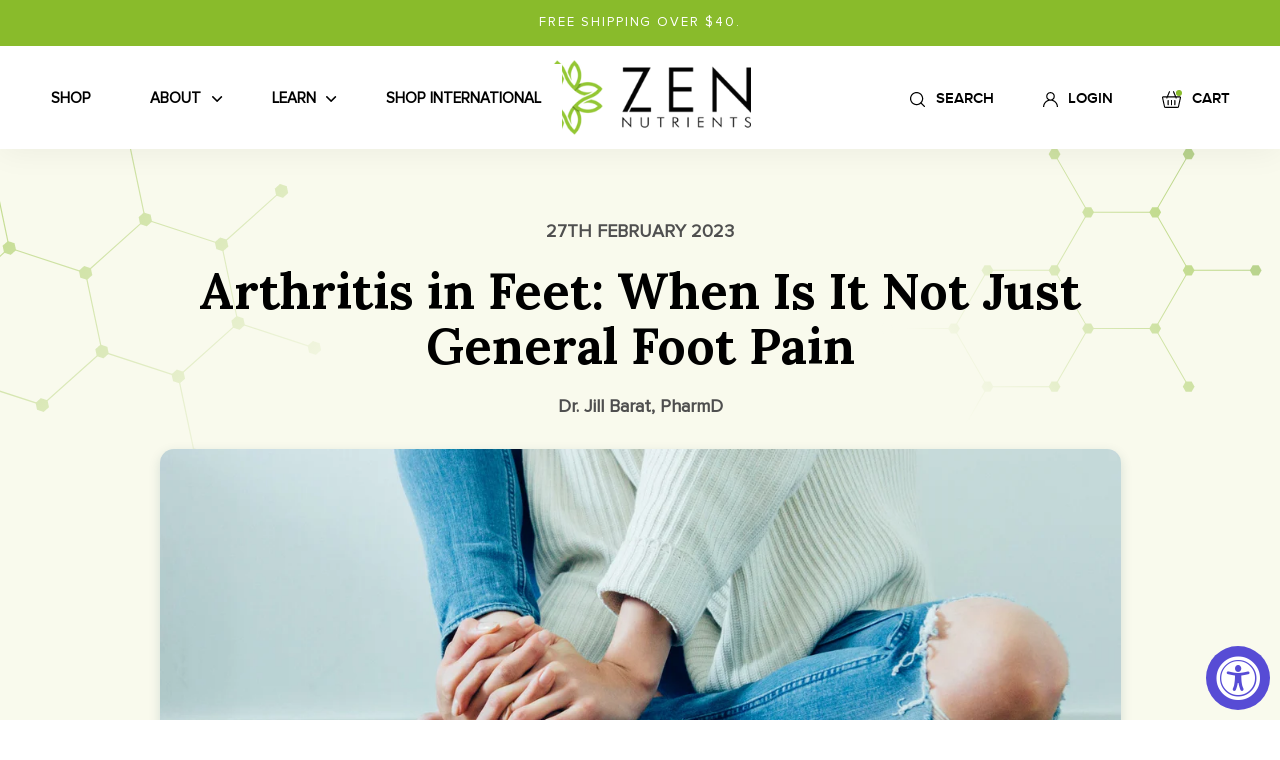

--- FILE ---
content_type: text/html; charset=utf-8
request_url: https://zennutrients.com/blogs/news/arthritis-in-feet-when-is-it-not-just-general-foot-pain
body_size: 41002
content:
<!doctype html>
<html  lang="en">
<head>

<!-- BEGIN SMART RECOGNITION CODE -->
<script type="text/javascript">
var _avp = _avp || [];
(function() {
  var s = document.createElement('script');
  s.type = 'text/javascript'; s.async = true; s.src = 'https://portal.smartrecognition.com/js/libcode3.js';
  var x = document.getElementsByTagName('script')[0];
  x.parentNode.insertBefore(s, x);
})();
</script>
<div data-tagid="SmgcQfcqRffih8xSEWQF">
<script type="text/javascript">
var _avp = _avp || [];
if (!document.cookie || document.cookie.indexOf('AVPDCAP=') == -1) { 
  _avp.push({ tagid: 'SmgcQfcqRffih8xSEWQF', alias: '/', type: 'dynamic', zid: 7899, pid: 5414, secure: true });
}
</script>
</div>
<!-- END SMART RECOGNITION CODE -->
  
  <meta name="google-site-verification" content="Jdtws-X91hSowFbNplicl4frcwzRFaWPC9nE0Z2ii68" />
  <meta charset="utf-8">
  <meta http-equiv="X-UA-Compatible" content="IE=edge,chrome=1">
  <meta name="viewport" content="width=device-width,initial-scale=1,shrink-to-fit=no">
  <meta name="theme-color" content="">
  <meta name="p:domain_verify" content="dfa7903d8165ef4d287b94b3d36e9ee3"/><title>Arthritis in Feet: When Is It Not Just General Foot Pain
</title><meta name="description" content="Discover how to identify arthritis in your feet and manage symptoms effectively. Learn tips to ease pain and improve mobility today!"><link rel="canonical" href="https://zennutrients.com/blogs/news/arthritis-in-feet-when-is-it-not-just-general-foot-pain"><link rel="shortcut icon" href="//zennutrients.com/cdn/shop/files/Zen_logo_96x96.png?v=1648222427" type="image/png"><script>!function(){window.ZipifyPages=window.ZipifyPages||{},window.ZipifyPages.analytics={},window.ZipifyPages.currency="USD",window.ZipifyPages.shopDomain="zennutrients.myshopify.com",window.ZipifyPages.moneyFormat="${{amount}}",window.ZipifyPages.shopifyOptionsSelector=false,window.ZipifyPages.unitPriceEnabled=false,window.ZipifyPages.alternativeAnalyticsLoading=true,window.ZipifyPages.integrations="oneclickupsellnative".split(","),window.ZipifyPages.crmUrl="https://crms.zipify.com",window.ZipifyPages.isPagesEntity=false,window.ZipifyPages.translations={soldOut:"Sold Out",unavailable:"Unavailable"},window.ZipifyPages.routes={root:"\/",cart:{index:"\/cart",add:"\/cart\/add",change:"\/cart\/change",clear:"\/cart\/clear",update:"\/cart\/update"}};window.ZipifyPages.eventsSubscriptions=[],window.ZipifyPages.on=function(i,a){window.ZipifyPages.eventsSubscriptions.push([i,a])}}();</script><script>(() => {
(()=>{class g{constructor(t={}){this.defaultConfig={sectionIds:[],rootMargin:"0px",onSectionViewed:()=>{},onSectionInteracted:()=>{},minViewTime:500,minVisiblePercentage:30,interactiveSelector:'a, button, input, select, textarea, [role="button"], [tabindex]:not([tabindex="-1"])'},this.config={...this.defaultConfig,...t},this.viewedSections=new Set,this.observer=null,this.viewTimers=new Map,this.init()}init(){document.readyState==="loading"?document.addEventListener("DOMContentLoaded",this.setup.bind(this)):this.setup()}setup(){this.setupObserver(),this.setupGlobalClickTracking()}setupObserver(){const t={root:null,rootMargin:this.config.rootMargin,threshold:[0,.1,.2,.3,.4,.5,.6,.7,.8,.9,1]};this.observer=new IntersectionObserver(e=>{e.forEach(i=>{this.calculateVisibility(i)?this.handleSectionVisible(i.target):this.handleSectionHidden(i.target)})},t),this.config.sectionIds.forEach(e=>{const i=document.getElementById(e);i&&this.observer.observe(i)})}calculateVisibility(t){const e=window.innerHeight,i=window.innerWidth,n=e*i,o=t.boundingClientRect,s=Math.max(0,o.top),c=Math.min(e,o.bottom),d=Math.max(0,o.left),a=Math.min(i,o.right),r=Math.max(0,c-s),l=Math.max(0,a-d)*r,m=n>0?l/n*100:0,h=o.width*o.height,p=h>0?l/h*100:0,S=m>=this.config.minVisiblePercentage,b=p>=80;return S||b}isSectionViewed(t){return this.viewedSections.has(Number(t))}setupGlobalClickTracking(){document.addEventListener("click",t=>{const e=this.findParentTrackedSection(t.target);if(e){const i=this.findInteractiveElement(t.target,e.el);i&&(this.isSectionViewed(e.id)||this.trackSectionView(e.id),this.trackSectionInteract(e.id,i,t))}})}findParentTrackedSection(t){let e=t;for(;e&&e!==document.body;){const i=e.id||e.dataset.zpSectionId,n=i?parseInt(i,10):null;if(n&&!isNaN(n)&&this.config.sectionIds.includes(n))return{el:e,id:n};e=e.parentElement}return null}findInteractiveElement(t,e){let i=t;for(;i&&i!==e;){if(i.matches(this.config.interactiveSelector))return i;i=i.parentElement}return null}trackSectionView(t){this.viewedSections.add(Number(t)),this.config.onSectionViewed(t)}trackSectionInteract(t,e,i){this.config.onSectionInteracted(t,e,i)}handleSectionVisible(t){const e=t.id,i=setTimeout(()=>{this.isSectionViewed(e)||this.trackSectionView(e)},this.config.minViewTime);this.viewTimers.set(e,i)}handleSectionHidden(t){const e=t.id;this.viewTimers.has(e)&&(clearTimeout(this.viewTimers.get(e)),this.viewTimers.delete(e))}addSection(t){if(!this.config.sectionIds.includes(t)){this.config.sectionIds.push(t);const e=document.getElementById(t);e&&this.observer&&this.observer.observe(e)}}}class f{constructor(){this.sectionTracker=new g({onSectionViewed:this.onSectionViewed.bind(this),onSectionInteracted:this.onSectionInteracted.bind(this)}),this.runningSplitTests=[]}getCookie(t){const e=document.cookie.match(new RegExp(`(?:^|; )${t}=([^;]*)`));return e?decodeURIComponent(e[1]):null}setCookie(t,e){let i=`${t}=${encodeURIComponent(e)}; path=/; SameSite=Lax`;location.protocol==="https:"&&(i+="; Secure");const n=new Date;n.setTime(n.getTime()+365*24*60*60*1e3),i+=`; expires=${n.toUTCString()}`,document.cookie=i}pickByWeight(t){const e=Object.entries(t).map(([o,s])=>[Number(o),s]),i=e.reduce((o,[,s])=>o+s,0);let n=Math.random()*i;for(const[o,s]of e){if(n<s)return o;n-=s}return e[e.length-1][0]}render(t){const e=t.blocks,i=t.test,n=i.id,o=`zpSectionSplitTest${n}`;let s=Number(this.getCookie(o));e.some(r=>r.id===s)||(s=this.pickByWeight(i.distribution),this.setCookie(o,s));const c=e.find(r=>r.id===s),d=`sectionSplitTest${c.id}`,a=document.querySelector(`template[data-id="${d}"]`);if(!a){console.error(`Template for split test ${c.id} not found`);return}document.currentScript.parentNode.insertBefore(a.content.cloneNode(!0),document.currentScript),this.runningSplitTests.push({id:n,block:c,templateId:d}),this.initTrackingForSection(c.id)}findSplitTestForSection(t){return this.runningSplitTests.find(e=>e.block.id===Number(t))}initTrackingForSection(t){this.sectionTracker.addSection(t)}onSectionViewed(t){this.trackEvent({sectionId:t,event:"zp_section_viewed"})}onSectionInteracted(t){this.trackEvent({sectionId:t,event:"zp_section_clicked"})}trackEvent({event:t,sectionId:e,payload:i={}}){const n=this.findSplitTestForSection(e);n&&window.Shopify.analytics.publish(t,{...i,sectionId:e,splitTestHash:n.id})}}window.ZipifyPages??={};window.ZipifyPages.SectionSplitTest=new f;})();

})()</script><script>window.performance && window.performance.mark && window.performance.mark('shopify.content_for_header.start');</script><meta name="facebook-domain-verification" content="b60y0l33ktcn16f1qjwqu8hzlxtt14">
<meta name="facebook-domain-verification" content="j99dilmqsh8sy5szc9flvnlgzrr64a">
<meta name="google-site-verification" content="z-vwrYOmYkoLYoHH5lnwIPge2gAxtdxQCCtom_3USeQ">
<meta id="shopify-digital-wallet" name="shopify-digital-wallet" content="/52608925875/digital_wallets/dialog">
<meta name="shopify-checkout-api-token" content="3f81a9b6325ad86e6931b9ce2ad91c0a">
<meta id="in-context-paypal-metadata" data-shop-id="52608925875" data-venmo-supported="true" data-environment="production" data-locale="en_US" data-paypal-v4="true" data-currency="USD">
<link rel="alternate" type="application/atom+xml" title="Feed" href="/blogs/news.atom" />
<script async="async" src="/checkouts/internal/preloads.js?locale=en-US"></script>
<script id="shopify-features" type="application/json">{"accessToken":"3f81a9b6325ad86e6931b9ce2ad91c0a","betas":["rich-media-storefront-analytics"],"domain":"zennutrients.com","predictiveSearch":true,"shopId":52608925875,"locale":"en"}</script>
<script>var Shopify = Shopify || {};
Shopify.shop = "zennutrients.myshopify.com";
Shopify.locale = "en";
Shopify.currency = {"active":"USD","rate":"1.0"};
Shopify.country = "US";
Shopify.theme = {"name":"CRO Changes - FS","id":143950839987,"schema_name":"YDM starter theme","schema_version":"1.0.0","theme_store_id":null,"role":"main"};
Shopify.theme.handle = "null";
Shopify.theme.style = {"id":null,"handle":null};
Shopify.cdnHost = "zennutrients.com/cdn";
Shopify.routes = Shopify.routes || {};
Shopify.routes.root = "/";</script>
<script type="module">!function(o){(o.Shopify=o.Shopify||{}).modules=!0}(window);</script>
<script>!function(o){function n(){var o=[];function n(){o.push(Array.prototype.slice.apply(arguments))}return n.q=o,n}var t=o.Shopify=o.Shopify||{};t.loadFeatures=n(),t.autoloadFeatures=n()}(window);</script>
<script id="shop-js-analytics" type="application/json">{"pageType":"article"}</script>
<script defer="defer" async type="module" src="//zennutrients.com/cdn/shopifycloud/shop-js/modules/v2/client.init-shop-cart-sync_BT-GjEfc.en.esm.js"></script>
<script defer="defer" async type="module" src="//zennutrients.com/cdn/shopifycloud/shop-js/modules/v2/chunk.common_D58fp_Oc.esm.js"></script>
<script defer="defer" async type="module" src="//zennutrients.com/cdn/shopifycloud/shop-js/modules/v2/chunk.modal_xMitdFEc.esm.js"></script>
<script type="module">
  await import("//zennutrients.com/cdn/shopifycloud/shop-js/modules/v2/client.init-shop-cart-sync_BT-GjEfc.en.esm.js");
await import("//zennutrients.com/cdn/shopifycloud/shop-js/modules/v2/chunk.common_D58fp_Oc.esm.js");
await import("//zennutrients.com/cdn/shopifycloud/shop-js/modules/v2/chunk.modal_xMitdFEc.esm.js");

  window.Shopify.SignInWithShop?.initShopCartSync?.({"fedCMEnabled":true,"windoidEnabled":true});

</script>
<script>(function() {
  var isLoaded = false;
  function asyncLoad() {
    if (isLoaded) return;
    isLoaded = true;
    var urls = ["https:\/\/d23dclunsivw3h.cloudfront.net\/redirect-app.js?shop=zennutrients.myshopify.com","https:\/\/accessibly.app\/public\/widget\/run.js?shop=zennutrients.myshopify.com","https:\/\/cdn1.stamped.io\/files\/widget.min.js?shop=zennutrients.myshopify.com","https:\/\/cdn1.stamped.io\/files\/widget.min.js?shop=zennutrients.myshopify.com","https:\/\/widebundle.com\/JS\/scripttagsales.js?shop=zennutrients.myshopify.com","https:\/\/static.rechargecdn.com\/assets\/js\/widget.min.js?shop=zennutrients.myshopify.com","https:\/\/superfiliate-cdn.com\/storefront.js?shop=zennutrients.myshopify.com","https:\/\/tools.luckyorange.com\/core\/lo.js?site-id=a9e9ff1f\u0026shop=zennutrients.myshopify.com","\/\/cdn.shopify.com\/proxy\/a9be30a118df61e82dc9b694152bd1c361fd0915bc34395a195eaa6b43f60477\/sa-prod.saincserv.com\/i\/notification-TQFGLOIR.js?shop=zennutrients.myshopify.com\u0026sp-cache-control=cHVibGljLCBtYXgtYWdlPTkwMA"];
    for (var i = 0; i < urls.length; i++) {
      var s = document.createElement('script');
      s.type = 'text/javascript';
      s.async = true;
      s.src = urls[i];
      var x = document.getElementsByTagName('script')[0];
      x.parentNode.insertBefore(s, x);
    }
  };
  if(window.attachEvent) {
    window.attachEvent('onload', asyncLoad);
  } else {
    window.addEventListener('load', asyncLoad, false);
  }
})();</script>
<script id="__st">var __st={"a":52608925875,"offset":-18000,"reqid":"30cb3792-1199-427b-a3ef-e33077a3e7e0-1769255718","pageurl":"zennutrients.com\/blogs\/news\/arthritis-in-feet-when-is-it-not-just-general-foot-pain","s":"articles-559567667379","u":"2fa650347576","p":"article","rtyp":"article","rid":559567667379};</script>
<script>window.ShopifyPaypalV4VisibilityTracking = true;</script>
<script id="captcha-bootstrap">!function(){'use strict';const t='contact',e='account',n='new_comment',o=[[t,t],['blogs',n],['comments',n],[t,'customer']],c=[[e,'customer_login'],[e,'guest_login'],[e,'recover_customer_password'],[e,'create_customer']],r=t=>t.map((([t,e])=>`form[action*='/${t}']:not([data-nocaptcha='true']) input[name='form_type'][value='${e}']`)).join(','),a=t=>()=>t?[...document.querySelectorAll(t)].map((t=>t.form)):[];function s(){const t=[...o],e=r(t);return a(e)}const i='password',u='form_key',d=['recaptcha-v3-token','g-recaptcha-response','h-captcha-response',i],f=()=>{try{return window.sessionStorage}catch{return}},m='__shopify_v',_=t=>t.elements[u];function p(t,e,n=!1){try{const o=window.sessionStorage,c=JSON.parse(o.getItem(e)),{data:r}=function(t){const{data:e,action:n}=t;return t[m]||n?{data:e,action:n}:{data:t,action:n}}(c);for(const[e,n]of Object.entries(r))t.elements[e]&&(t.elements[e].value=n);n&&o.removeItem(e)}catch(o){console.error('form repopulation failed',{error:o})}}const l='form_type',E='cptcha';function T(t){t.dataset[E]=!0}const w=window,h=w.document,L='Shopify',v='ce_forms',y='captcha';let A=!1;((t,e)=>{const n=(g='f06e6c50-85a8-45c8-87d0-21a2b65856fe',I='https://cdn.shopify.com/shopifycloud/storefront-forms-hcaptcha/ce_storefront_forms_captcha_hcaptcha.v1.5.2.iife.js',D={infoText:'Protected by hCaptcha',privacyText:'Privacy',termsText:'Terms'},(t,e,n)=>{const o=w[L][v],c=o.bindForm;if(c)return c(t,g,e,D).then(n);var r;o.q.push([[t,g,e,D],n]),r=I,A||(h.body.append(Object.assign(h.createElement('script'),{id:'captcha-provider',async:!0,src:r})),A=!0)});var g,I,D;w[L]=w[L]||{},w[L][v]=w[L][v]||{},w[L][v].q=[],w[L][y]=w[L][y]||{},w[L][y].protect=function(t,e){n(t,void 0,e),T(t)},Object.freeze(w[L][y]),function(t,e,n,w,h,L){const[v,y,A,g]=function(t,e,n){const i=e?o:[],u=t?c:[],d=[...i,...u],f=r(d),m=r(i),_=r(d.filter((([t,e])=>n.includes(e))));return[a(f),a(m),a(_),s()]}(w,h,L),I=t=>{const e=t.target;return e instanceof HTMLFormElement?e:e&&e.form},D=t=>v().includes(t);t.addEventListener('submit',(t=>{const e=I(t);if(!e)return;const n=D(e)&&!e.dataset.hcaptchaBound&&!e.dataset.recaptchaBound,o=_(e),c=g().includes(e)&&(!o||!o.value);(n||c)&&t.preventDefault(),c&&!n&&(function(t){try{if(!f())return;!function(t){const e=f();if(!e)return;const n=_(t);if(!n)return;const o=n.value;o&&e.removeItem(o)}(t);const e=Array.from(Array(32),(()=>Math.random().toString(36)[2])).join('');!function(t,e){_(t)||t.append(Object.assign(document.createElement('input'),{type:'hidden',name:u})),t.elements[u].value=e}(t,e),function(t,e){const n=f();if(!n)return;const o=[...t.querySelectorAll(`input[type='${i}']`)].map((({name:t})=>t)),c=[...d,...o],r={};for(const[a,s]of new FormData(t).entries())c.includes(a)||(r[a]=s);n.setItem(e,JSON.stringify({[m]:1,action:t.action,data:r}))}(t,e)}catch(e){console.error('failed to persist form',e)}}(e),e.submit())}));const S=(t,e)=>{t&&!t.dataset[E]&&(n(t,e.some((e=>e===t))),T(t))};for(const o of['focusin','change'])t.addEventListener(o,(t=>{const e=I(t);D(e)&&S(e,y())}));const B=e.get('form_key'),M=e.get(l),P=B&&M;t.addEventListener('DOMContentLoaded',(()=>{const t=y();if(P)for(const e of t)e.elements[l].value===M&&p(e,B);[...new Set([...A(),...v().filter((t=>'true'===t.dataset.shopifyCaptcha))])].forEach((e=>S(e,t)))}))}(h,new URLSearchParams(w.location.search),n,t,e,['guest_login'])})(!0,!0)}();</script>
<script integrity="sha256-4kQ18oKyAcykRKYeNunJcIwy7WH5gtpwJnB7kiuLZ1E=" data-source-attribution="shopify.loadfeatures" defer="defer" src="//zennutrients.com/cdn/shopifycloud/storefront/assets/storefront/load_feature-a0a9edcb.js" crossorigin="anonymous"></script>
<script data-source-attribution="shopify.dynamic_checkout.dynamic.init">var Shopify=Shopify||{};Shopify.PaymentButton=Shopify.PaymentButton||{isStorefrontPortableWallets:!0,init:function(){window.Shopify.PaymentButton.init=function(){};var t=document.createElement("script");t.src="https://zennutrients.com/cdn/shopifycloud/portable-wallets/latest/portable-wallets.en.js",t.type="module",document.head.appendChild(t)}};
</script>
<script data-source-attribution="shopify.dynamic_checkout.buyer_consent">
  function portableWalletsHideBuyerConsent(e){var t=document.getElementById("shopify-buyer-consent"),n=document.getElementById("shopify-subscription-policy-button");t&&n&&(t.classList.add("hidden"),t.setAttribute("aria-hidden","true"),n.removeEventListener("click",e))}function portableWalletsShowBuyerConsent(e){var t=document.getElementById("shopify-buyer-consent"),n=document.getElementById("shopify-subscription-policy-button");t&&n&&(t.classList.remove("hidden"),t.removeAttribute("aria-hidden"),n.addEventListener("click",e))}window.Shopify?.PaymentButton&&(window.Shopify.PaymentButton.hideBuyerConsent=portableWalletsHideBuyerConsent,window.Shopify.PaymentButton.showBuyerConsent=portableWalletsShowBuyerConsent);
</script>
<script data-source-attribution="shopify.dynamic_checkout.cart.bootstrap">document.addEventListener("DOMContentLoaded",(function(){function t(){return document.querySelector("shopify-accelerated-checkout-cart, shopify-accelerated-checkout")}if(t())Shopify.PaymentButton.init();else{new MutationObserver((function(e,n){t()&&(Shopify.PaymentButton.init(),n.disconnect())})).observe(document.body,{childList:!0,subtree:!0})}}));
</script>
<link id="shopify-accelerated-checkout-styles" rel="stylesheet" media="screen" href="https://zennutrients.com/cdn/shopifycloud/portable-wallets/latest/accelerated-checkout-backwards-compat.css" crossorigin="anonymous">
<style id="shopify-accelerated-checkout-cart">
        #shopify-buyer-consent {
  margin-top: 1em;
  display: inline-block;
  width: 100%;
}

#shopify-buyer-consent.hidden {
  display: none;
}

#shopify-subscription-policy-button {
  background: none;
  border: none;
  padding: 0;
  text-decoration: underline;
  font-size: inherit;
  cursor: pointer;
}

#shopify-subscription-policy-button::before {
  box-shadow: none;
}

      </style>

<script>window.performance && window.performance.mark && window.performance.mark('shopify.content_for_header.end');</script>
  <link rel="stylesheet" href="//zennutrients.com/cdn/shop/t/31/assets/theme.css?v=161743351648302864951746634019" rel="preload" as="style"  onload="this.onload=null;this.rel='stylesheet'" >
  <noscript><link rel="stylesheet" href="//zennutrients.com/cdn/shop/t/31/assets/theme.css?v=161743351648302864951746634019" ></noscript>

  <style>@font-face {
    font-family: 'Proxima Nova Lt';
    src: url("//zennutrients.com/cdn/shop/t/31/assets/ProximaNova-Semibold.woff2?v=152236472805005829071739599284") format('woff2'),
        url("//zennutrients.com/cdn/shop/t/31/assets/ProximaNova-Semibold.woff?v=114985286071223979781739599284") format('woff');
    font-weight: 600;
    font-style: normal;
    font-display: swap;
}

@font-face {
    font-family: 'Proxima Nova Rg';
    src: url("//zennutrients.com/cdn/shop/t/31/assets/ProximaNova-Regular.woff2?v=10733376474636875561739599284") format('woff2'),
        url("//zennutrients.com/cdn/shop/t/31/assets/ProximaNova-Regular.woff?v=124135761600966579091739599284") format('woff');
    font-weight: normal;
    font-style: normal;
    font-display: swap;
}
@font-face {
    font-family: 'Proxima Nova Th';
    src: url("//zennutrients.com/cdn/shop/t/31/assets/ProximaNovaT-Thin.woff2?v=112522261175786460691739599284") format('woff2'),
        url("//zennutrients.com/cdn/shop/t/31/assets/ProximaNovaT-Thin.woff?v=95027078704374462191739599284") format('woff');
    font-weight: 100;
    font-style: normal;
    font-display: swap;
}</style>
<style>
    .swiper{
        overflow: hidden;
        position: relative;
    }
</style>

<link href="https://fonts.googleapis.com/css2?family=Lora:ital,wght@0,400;0,500;0,600;0,700;1,400;1,500;1,600;1,700&display=swap" rel="stylesheet">


<link href="https://cdnjs.cloudflare.com/ajax/libs/animate.css/3.1.1/animate.min.css"  rel="preload" as="style"  onload="this.onload=null;this.rel='stylesheet'"/>
<noscript><link href="https://cdnjs.cloudflare.com/ajax/libs/animate.css/4.1.1/animate.min.css" rel="stylesheet" type="text/css"/></noscript>


<link rel="preconnect" href="https://unpkg.com">
<link rel="stylesheet" href="https://unpkg.com/swiper@6.5.9/swiper-bundle.min.css" rel="preload" as="style"  onload="this.onload=null;this.rel='stylesheet'" >
<noscript><link rel="stylesheet" href="https://unpkg.com/swiper@6.5.9/swiper-bundle.min.css" ></noscript>

<link rel="stylesheet" href="//zennutrients.com/cdn/shop/t/31/assets/home.css?v=8331" rel="preload" as="style"  onload="this.onload=null;this.rel='stylesheet'" >
<noscript><link rel="stylesheet" href="//zennutrients.com/cdn/shop/t/31/assets/home.css?v=8331" ></noscript>
<link rel="stylesheet" href="//zennutrients.com/cdn/shop/t/31/assets/custom.css?v=111603181540343972631739599284" rel="preload" as="style"  onload="this.onload=null;this.rel='stylesheet'" >
<noscript><link rel="stylesheet" href="//zennutrients.com/cdn/shop/t/31/assets/custom.css?v=111603181540343972631739599284" ></noscript>

<style>
  .spurit-ros__bar {
    background-color: #89bb2b !important;
  }
  .spurit-ros__bar a {
    color: #fff !important;
    font-size: 16px !important;
    text-decoration: underline !important;
  }
</style>
  <style>
    .needsclick.kl-private-reset-css-Xuajs1 {
      display: none !important;
    }
    .wholesaleText {
        max-width: 700px;
        text-align: center;
        margin: auto;
        font-size: 15px;
        line-height: 25px;
        font-weight:bold;
}
    .wholesaleText a{
      color:#89bb2b;
    }
    
    @media(min-width:769px){
      .wholesalePage{
      padding-top:0px!important;
    }
    }
    @media(max-width:768px){
      .contact-details-section{
        
      }
    }
    .hiddenDocs{
      display:none !important;
    }
    @media(max-width:768px){
      .product-research_left_img_sec{
        text-align:center;
      }  
    }
    .fontbody{
      font-size:16px!important;
    }
  </style>


<!-- Swiper CSS -->

  
<link rel="stylesheet" href="//zennutrients.com/cdn/shop/t/31/assets/swiper-bundle.min.css?v=40775391388818858451741240670">

<!-- Swiper JS -->
<script src="//zennutrients.com/cdn/shop/t/31/assets/swiper-bundle.min.js?v=105657941509464647301741240458"></script>
  


<!-- BEGIN app block: shopify://apps/yotpo-product-reviews/blocks/settings/eb7dfd7d-db44-4334-bc49-c893b51b36cf -->


  <script type="text/javascript" src="https://cdn-widgetsrepository.yotpo.com/v1/loader/h1AcmWhNwJnqGPwKtBr35rscqlZp2fQcwrlHMS5W?languageCode=en" async></script>



  
<!-- END app block --><!-- BEGIN app block: shopify://apps/klaviyo-email-marketing-sms/blocks/klaviyo-onsite-embed/2632fe16-c075-4321-a88b-50b567f42507 -->












  <script async src="https://static.klaviyo.com/onsite/js/XXF5hw/klaviyo.js?company_id=XXF5hw"></script>
  <script>!function(){if(!window.klaviyo){window._klOnsite=window._klOnsite||[];try{window.klaviyo=new Proxy({},{get:function(n,i){return"push"===i?function(){var n;(n=window._klOnsite).push.apply(n,arguments)}:function(){for(var n=arguments.length,o=new Array(n),w=0;w<n;w++)o[w]=arguments[w];var t="function"==typeof o[o.length-1]?o.pop():void 0,e=new Promise((function(n){window._klOnsite.push([i].concat(o,[function(i){t&&t(i),n(i)}]))}));return e}}})}catch(n){window.klaviyo=window.klaviyo||[],window.klaviyo.push=function(){var n;(n=window._klOnsite).push.apply(n,arguments)}}}}();</script>

  




  <script>
    window.klaviyoReviewsProductDesignMode = false
  </script>







<!-- END app block --><!-- BEGIN app block: shopify://apps/pagefly-page-builder/blocks/app-embed/83e179f7-59a0-4589-8c66-c0dddf959200 -->

<!-- BEGIN app snippet: pagefly-cro-ab-testing-main -->







<script>
  ;(function () {
    const url = new URL(window.location)
    const viewParam = url.searchParams.get('view')
    if (viewParam && viewParam.includes('variant-pf-')) {
      url.searchParams.set('pf_v', viewParam)
      url.searchParams.delete('view')
      window.history.replaceState({}, '', url)
    }
  })()
</script>



<script type='module'>
  
  window.PAGEFLY_CRO = window.PAGEFLY_CRO || {}

  window.PAGEFLY_CRO['data_debug'] = {
    original_template_suffix: "blog-detail",
    allow_ab_test: false,
    ab_test_start_time: 0,
    ab_test_end_time: 0,
    today_date_time: 1769255718000,
  }
  window.PAGEFLY_CRO['GA4'] = { enabled: false}
</script>

<!-- END app snippet -->








  <script src='https://cdn.shopify.com/extensions/019bb4f9-aed6-78a3-be91-e9d44663e6bf/pagefly-page-builder-215/assets/pagefly-helper.js' defer='defer'></script>

  <script src='https://cdn.shopify.com/extensions/019bb4f9-aed6-78a3-be91-e9d44663e6bf/pagefly-page-builder-215/assets/pagefly-general-helper.js' defer='defer'></script>

  <script src='https://cdn.shopify.com/extensions/019bb4f9-aed6-78a3-be91-e9d44663e6bf/pagefly-page-builder-215/assets/pagefly-snap-slider.js' defer='defer'></script>

  <script src='https://cdn.shopify.com/extensions/019bb4f9-aed6-78a3-be91-e9d44663e6bf/pagefly-page-builder-215/assets/pagefly-slideshow-v3.js' defer='defer'></script>

  <script src='https://cdn.shopify.com/extensions/019bb4f9-aed6-78a3-be91-e9d44663e6bf/pagefly-page-builder-215/assets/pagefly-slideshow-v4.js' defer='defer'></script>

  <script src='https://cdn.shopify.com/extensions/019bb4f9-aed6-78a3-be91-e9d44663e6bf/pagefly-page-builder-215/assets/pagefly-glider.js' defer='defer'></script>

  <script src='https://cdn.shopify.com/extensions/019bb4f9-aed6-78a3-be91-e9d44663e6bf/pagefly-page-builder-215/assets/pagefly-slideshow-v1-v2.js' defer='defer'></script>

  <script src='https://cdn.shopify.com/extensions/019bb4f9-aed6-78a3-be91-e9d44663e6bf/pagefly-page-builder-215/assets/pagefly-product-media.js' defer='defer'></script>

  <script src='https://cdn.shopify.com/extensions/019bb4f9-aed6-78a3-be91-e9d44663e6bf/pagefly-page-builder-215/assets/pagefly-product.js' defer='defer'></script>


<script id='pagefly-helper-data' type='application/json'>
  {
    "page_optimization": {
      "assets_prefetching": false
    },
    "elements_asset_mapper": {
      "Accordion": "https://cdn.shopify.com/extensions/019bb4f9-aed6-78a3-be91-e9d44663e6bf/pagefly-page-builder-215/assets/pagefly-accordion.js",
      "Accordion3": "https://cdn.shopify.com/extensions/019bb4f9-aed6-78a3-be91-e9d44663e6bf/pagefly-page-builder-215/assets/pagefly-accordion3.js",
      "CountDown": "https://cdn.shopify.com/extensions/019bb4f9-aed6-78a3-be91-e9d44663e6bf/pagefly-page-builder-215/assets/pagefly-countdown.js",
      "GMap1": "https://cdn.shopify.com/extensions/019bb4f9-aed6-78a3-be91-e9d44663e6bf/pagefly-page-builder-215/assets/pagefly-gmap.js",
      "GMap2": "https://cdn.shopify.com/extensions/019bb4f9-aed6-78a3-be91-e9d44663e6bf/pagefly-page-builder-215/assets/pagefly-gmap.js",
      "GMapBasicV2": "https://cdn.shopify.com/extensions/019bb4f9-aed6-78a3-be91-e9d44663e6bf/pagefly-page-builder-215/assets/pagefly-gmap.js",
      "GMapAdvancedV2": "https://cdn.shopify.com/extensions/019bb4f9-aed6-78a3-be91-e9d44663e6bf/pagefly-page-builder-215/assets/pagefly-gmap.js",
      "HTML.Video": "https://cdn.shopify.com/extensions/019bb4f9-aed6-78a3-be91-e9d44663e6bf/pagefly-page-builder-215/assets/pagefly-htmlvideo.js",
      "HTML.Video2": "https://cdn.shopify.com/extensions/019bb4f9-aed6-78a3-be91-e9d44663e6bf/pagefly-page-builder-215/assets/pagefly-htmlvideo2.js",
      "HTML.Video3": "https://cdn.shopify.com/extensions/019bb4f9-aed6-78a3-be91-e9d44663e6bf/pagefly-page-builder-215/assets/pagefly-htmlvideo2.js",
      "BackgroundVideo": "https://cdn.shopify.com/extensions/019bb4f9-aed6-78a3-be91-e9d44663e6bf/pagefly-page-builder-215/assets/pagefly-htmlvideo2.js",
      "Instagram": "https://cdn.shopify.com/extensions/019bb4f9-aed6-78a3-be91-e9d44663e6bf/pagefly-page-builder-215/assets/pagefly-instagram.js",
      "Instagram2": "https://cdn.shopify.com/extensions/019bb4f9-aed6-78a3-be91-e9d44663e6bf/pagefly-page-builder-215/assets/pagefly-instagram.js",
      "Insta3": "https://cdn.shopify.com/extensions/019bb4f9-aed6-78a3-be91-e9d44663e6bf/pagefly-page-builder-215/assets/pagefly-instagram3.js",
      "Tabs": "https://cdn.shopify.com/extensions/019bb4f9-aed6-78a3-be91-e9d44663e6bf/pagefly-page-builder-215/assets/pagefly-tab.js",
      "Tabs3": "https://cdn.shopify.com/extensions/019bb4f9-aed6-78a3-be91-e9d44663e6bf/pagefly-page-builder-215/assets/pagefly-tab3.js",
      "ProductBox": "https://cdn.shopify.com/extensions/019bb4f9-aed6-78a3-be91-e9d44663e6bf/pagefly-page-builder-215/assets/pagefly-cart.js",
      "FBPageBox2": "https://cdn.shopify.com/extensions/019bb4f9-aed6-78a3-be91-e9d44663e6bf/pagefly-page-builder-215/assets/pagefly-facebook.js",
      "FBLikeButton2": "https://cdn.shopify.com/extensions/019bb4f9-aed6-78a3-be91-e9d44663e6bf/pagefly-page-builder-215/assets/pagefly-facebook.js",
      "TwitterFeed2": "https://cdn.shopify.com/extensions/019bb4f9-aed6-78a3-be91-e9d44663e6bf/pagefly-page-builder-215/assets/pagefly-twitter.js",
      "Paragraph4": "https://cdn.shopify.com/extensions/019bb4f9-aed6-78a3-be91-e9d44663e6bf/pagefly-page-builder-215/assets/pagefly-paragraph4.js",

      "AliReviews": "https://cdn.shopify.com/extensions/019bb4f9-aed6-78a3-be91-e9d44663e6bf/pagefly-page-builder-215/assets/pagefly-3rd-elements.js",
      "BackInStock": "https://cdn.shopify.com/extensions/019bb4f9-aed6-78a3-be91-e9d44663e6bf/pagefly-page-builder-215/assets/pagefly-3rd-elements.js",
      "GloboBackInStock": "https://cdn.shopify.com/extensions/019bb4f9-aed6-78a3-be91-e9d44663e6bf/pagefly-page-builder-215/assets/pagefly-3rd-elements.js",
      "GrowaveWishlist": "https://cdn.shopify.com/extensions/019bb4f9-aed6-78a3-be91-e9d44663e6bf/pagefly-page-builder-215/assets/pagefly-3rd-elements.js",
      "InfiniteOptionsShopPad": "https://cdn.shopify.com/extensions/019bb4f9-aed6-78a3-be91-e9d44663e6bf/pagefly-page-builder-215/assets/pagefly-3rd-elements.js",
      "InkybayProductPersonalizer": "https://cdn.shopify.com/extensions/019bb4f9-aed6-78a3-be91-e9d44663e6bf/pagefly-page-builder-215/assets/pagefly-3rd-elements.js",
      "LimeSpot": "https://cdn.shopify.com/extensions/019bb4f9-aed6-78a3-be91-e9d44663e6bf/pagefly-page-builder-215/assets/pagefly-3rd-elements.js",
      "Loox": "https://cdn.shopify.com/extensions/019bb4f9-aed6-78a3-be91-e9d44663e6bf/pagefly-page-builder-215/assets/pagefly-3rd-elements.js",
      "Opinew": "https://cdn.shopify.com/extensions/019bb4f9-aed6-78a3-be91-e9d44663e6bf/pagefly-page-builder-215/assets/pagefly-3rd-elements.js",
      "Powr": "https://cdn.shopify.com/extensions/019bb4f9-aed6-78a3-be91-e9d44663e6bf/pagefly-page-builder-215/assets/pagefly-3rd-elements.js",
      "ProductReviews": "https://cdn.shopify.com/extensions/019bb4f9-aed6-78a3-be91-e9d44663e6bf/pagefly-page-builder-215/assets/pagefly-3rd-elements.js",
      "PushOwl": "https://cdn.shopify.com/extensions/019bb4f9-aed6-78a3-be91-e9d44663e6bf/pagefly-page-builder-215/assets/pagefly-3rd-elements.js",
      "ReCharge": "https://cdn.shopify.com/extensions/019bb4f9-aed6-78a3-be91-e9d44663e6bf/pagefly-page-builder-215/assets/pagefly-3rd-elements.js",
      "Rivyo": "https://cdn.shopify.com/extensions/019bb4f9-aed6-78a3-be91-e9d44663e6bf/pagefly-page-builder-215/assets/pagefly-3rd-elements.js",
      "TrackingMore": "https://cdn.shopify.com/extensions/019bb4f9-aed6-78a3-be91-e9d44663e6bf/pagefly-page-builder-215/assets/pagefly-3rd-elements.js",
      "Vitals": "https://cdn.shopify.com/extensions/019bb4f9-aed6-78a3-be91-e9d44663e6bf/pagefly-page-builder-215/assets/pagefly-3rd-elements.js",
      "Wiser": "https://cdn.shopify.com/extensions/019bb4f9-aed6-78a3-be91-e9d44663e6bf/pagefly-page-builder-215/assets/pagefly-3rd-elements.js"
    },
    "custom_elements_mapper": {
      "pf-click-action-element": "https://cdn.shopify.com/extensions/019bb4f9-aed6-78a3-be91-e9d44663e6bf/pagefly-page-builder-215/assets/pagefly-click-action-element.js",
      "pf-dialog-element": "https://cdn.shopify.com/extensions/019bb4f9-aed6-78a3-be91-e9d44663e6bf/pagefly-page-builder-215/assets/pagefly-dialog-element.js"
    }
  }
</script>


<!-- END app block --><!-- BEGIN app block: shopify://apps/triplewhale/blocks/triple_pixel_snippet/483d496b-3f1a-4609-aea7-8eee3b6b7a2a --><link rel='preconnect dns-prefetch' href='https://api.config-security.com/' crossorigin />
<link rel='preconnect dns-prefetch' href='https://conf.config-security.com/' crossorigin />
<script>
/* >> TriplePixel :: start*/
window.TriplePixelData={TripleName:"zennutrients.myshopify.com",ver:"2.16",plat:"SHOPIFY",isHeadless:false,src:'SHOPIFY_EXT',product:{id:"",name:``,price:"",variant:""},search:"",collection:"",cart:"",template:"article",curr:"USD" || "USD"},function(W,H,A,L,E,_,B,N){function O(U,T,P,H,R){void 0===R&&(R=!1),H=new XMLHttpRequest,P?(H.open("POST",U,!0),H.setRequestHeader("Content-Type","text/plain")):H.open("GET",U,!0),H.send(JSON.stringify(P||{})),H.onreadystatechange=function(){4===H.readyState&&200===H.status?(R=H.responseText,U.includes("/first")?eval(R):P||(N[B]=R)):(299<H.status||H.status<200)&&T&&!R&&(R=!0,O(U,T-1,P))}}if(N=window,!N[H+"sn"]){N[H+"sn"]=1,L=function(){return Date.now().toString(36)+"_"+Math.random().toString(36)};try{A.setItem(H,1+(0|A.getItem(H)||0)),(E=JSON.parse(A.getItem(H+"U")||"[]")).push({u:location.href,r:document.referrer,t:Date.now(),id:L()}),A.setItem(H+"U",JSON.stringify(E))}catch(e){}var i,m,p;A.getItem('"!nC`')||(_=A,A=N,A[H]||(E=A[H]=function(t,e,i){return void 0===i&&(i=[]),"State"==t?E.s:(W=L(),(E._q=E._q||[]).push([W,t,e].concat(i)),W)},E.s="Installed",E._q=[],E.ch=W,B="configSecurityConfModel",N[B]=1,O("https://conf.config-security.com/model",5),i=L(),m=A[atob("c2NyZWVu")],_.setItem("di_pmt_wt",i),p={id:i,action:"profile",avatar:_.getItem("auth-security_rand_salt_"),time:m[atob("d2lkdGg=")]+":"+m[atob("aGVpZ2h0")],host:A.TriplePixelData.TripleName,plat:A.TriplePixelData.plat,url:window.location.href.slice(0,500),ref:document.referrer,ver:A.TriplePixelData.ver},O("https://api.config-security.com/event",5,p),O("https://api.config-security.com/first?host=".concat(p.host,"&plat=").concat(p.plat),5)))}}("","TriplePixel",localStorage);
/* << TriplePixel :: end*/
</script>



<!-- END app block --><!-- BEGIN app block: shopify://apps/simple-affiliate/blocks/sa-tracker/da6b7ee2-2e27-43e4-9184-0df8dc5be07a -->
<script id="saets">(()=>{function r(){return new Promise((e,o)=>{window.Shopify.loadFeatures([{name:"consent-tracking-api",version:"0.1"}],async a=>{a?o(a):window.Shopify.customerPrivacy.userCanBeTracked()?e():document.addEventListener("trackingConsentAccepted",()=>e())})})}var i="Affiliate code",s="sacode",c="sa_signup";var A="saetc";var E="sa_email";var _=3600*24*7;function t(e){return new URLSearchParams(window.location?.search).get(e)}function l(e){document.readyState==="loading"?document.addEventListener("DOMContentLoaded",e):e()}var n=t(s);if(n){let e={[i]:n};fetch(window.Shopify.routes.root+"cart/update.js",{method:"POST",headers:{"Content-Type":"application/json"},body:JSON.stringify({attributes:e})}).then()}r().then(()=>{n&&(document.cookie=`${A}=${n}_${new Date().getTime()};Path=/;Max-Age=${_}`)});var p=t(E);p&&l(()=>{let e=document.querySelector('form[action="/account/login"] input[type=email]');e&&(e.value=p)});var S=t(c);S!==null&&(document.documentElement.dataset.sasignup="true");})();
</script>

<!-- END app block --><script src="https://cdn.shopify.com/extensions/019bc4b9-ba3d-74ed-aa06-6d08a90c3faf/pre-order-66/assets/pre-order.min.js" type="text/javascript" defer="defer"></script>
<meta property="og:image" content="https://cdn.shopify.com/s/files/1/0526/0892/5875/articles/imani-bahati-L1kLSwdclYQ-unsplash.jpg?v=1677521036" />
<meta property="og:image:secure_url" content="https://cdn.shopify.com/s/files/1/0526/0892/5875/articles/imani-bahati-L1kLSwdclYQ-unsplash.jpg?v=1677521036" />
<meta property="og:image:width" content="1920" />
<meta property="og:image:height" content="1280" />
<meta property="og:image:alt" content="Arthritis in Feet: When Is It Not Just General Foot Pain" />
<link href="https://monorail-edge.shopifysvc.com" rel="dns-prefetch">
<script>(function(){if ("sendBeacon" in navigator && "performance" in window) {try {var session_token_from_headers = performance.getEntriesByType('navigation')[0].serverTiming.find(x => x.name == '_s').description;} catch {var session_token_from_headers = undefined;}var session_cookie_matches = document.cookie.match(/_shopify_s=([^;]*)/);var session_token_from_cookie = session_cookie_matches && session_cookie_matches.length === 2 ? session_cookie_matches[1] : "";var session_token = session_token_from_headers || session_token_from_cookie || "";function handle_abandonment_event(e) {var entries = performance.getEntries().filter(function(entry) {return /monorail-edge.shopifysvc.com/.test(entry.name);});if (!window.abandonment_tracked && entries.length === 0) {window.abandonment_tracked = true;var currentMs = Date.now();var navigation_start = performance.timing.navigationStart;var payload = {shop_id: 52608925875,url: window.location.href,navigation_start,duration: currentMs - navigation_start,session_token,page_type: "article"};window.navigator.sendBeacon("https://monorail-edge.shopifysvc.com/v1/produce", JSON.stringify({schema_id: "online_store_buyer_site_abandonment/1.1",payload: payload,metadata: {event_created_at_ms: currentMs,event_sent_at_ms: currentMs}}));}}window.addEventListener('pagehide', handle_abandonment_event);}}());</script>
<script id="web-pixels-manager-setup">(function e(e,d,r,n,o){if(void 0===o&&(o={}),!Boolean(null===(a=null===(i=window.Shopify)||void 0===i?void 0:i.analytics)||void 0===a?void 0:a.replayQueue)){var i,a;window.Shopify=window.Shopify||{};var t=window.Shopify;t.analytics=t.analytics||{};var s=t.analytics;s.replayQueue=[],s.publish=function(e,d,r){return s.replayQueue.push([e,d,r]),!0};try{self.performance.mark("wpm:start")}catch(e){}var l=function(){var e={modern:/Edge?\/(1{2}[4-9]|1[2-9]\d|[2-9]\d{2}|\d{4,})\.\d+(\.\d+|)|Firefox\/(1{2}[4-9]|1[2-9]\d|[2-9]\d{2}|\d{4,})\.\d+(\.\d+|)|Chrom(ium|e)\/(9{2}|\d{3,})\.\d+(\.\d+|)|(Maci|X1{2}).+ Version\/(15\.\d+|(1[6-9]|[2-9]\d|\d{3,})\.\d+)([,.]\d+|)( \(\w+\)|)( Mobile\/\w+|) Safari\/|Chrome.+OPR\/(9{2}|\d{3,})\.\d+\.\d+|(CPU[ +]OS|iPhone[ +]OS|CPU[ +]iPhone|CPU IPhone OS|CPU iPad OS)[ +]+(15[._]\d+|(1[6-9]|[2-9]\d|\d{3,})[._]\d+)([._]\d+|)|Android:?[ /-](13[3-9]|1[4-9]\d|[2-9]\d{2}|\d{4,})(\.\d+|)(\.\d+|)|Android.+Firefox\/(13[5-9]|1[4-9]\d|[2-9]\d{2}|\d{4,})\.\d+(\.\d+|)|Android.+Chrom(ium|e)\/(13[3-9]|1[4-9]\d|[2-9]\d{2}|\d{4,})\.\d+(\.\d+|)|SamsungBrowser\/([2-9]\d|\d{3,})\.\d+/,legacy:/Edge?\/(1[6-9]|[2-9]\d|\d{3,})\.\d+(\.\d+|)|Firefox\/(5[4-9]|[6-9]\d|\d{3,})\.\d+(\.\d+|)|Chrom(ium|e)\/(5[1-9]|[6-9]\d|\d{3,})\.\d+(\.\d+|)([\d.]+$|.*Safari\/(?![\d.]+ Edge\/[\d.]+$))|(Maci|X1{2}).+ Version\/(10\.\d+|(1[1-9]|[2-9]\d|\d{3,})\.\d+)([,.]\d+|)( \(\w+\)|)( Mobile\/\w+|) Safari\/|Chrome.+OPR\/(3[89]|[4-9]\d|\d{3,})\.\d+\.\d+|(CPU[ +]OS|iPhone[ +]OS|CPU[ +]iPhone|CPU IPhone OS|CPU iPad OS)[ +]+(10[._]\d+|(1[1-9]|[2-9]\d|\d{3,})[._]\d+)([._]\d+|)|Android:?[ /-](13[3-9]|1[4-9]\d|[2-9]\d{2}|\d{4,})(\.\d+|)(\.\d+|)|Mobile Safari.+OPR\/([89]\d|\d{3,})\.\d+\.\d+|Android.+Firefox\/(13[5-9]|1[4-9]\d|[2-9]\d{2}|\d{4,})\.\d+(\.\d+|)|Android.+Chrom(ium|e)\/(13[3-9]|1[4-9]\d|[2-9]\d{2}|\d{4,})\.\d+(\.\d+|)|Android.+(UC? ?Browser|UCWEB|U3)[ /]?(15\.([5-9]|\d{2,})|(1[6-9]|[2-9]\d|\d{3,})\.\d+)\.\d+|SamsungBrowser\/(5\.\d+|([6-9]|\d{2,})\.\d+)|Android.+MQ{2}Browser\/(14(\.(9|\d{2,})|)|(1[5-9]|[2-9]\d|\d{3,})(\.\d+|))(\.\d+|)|K[Aa][Ii]OS\/(3\.\d+|([4-9]|\d{2,})\.\d+)(\.\d+|)/},d=e.modern,r=e.legacy,n=navigator.userAgent;return n.match(d)?"modern":n.match(r)?"legacy":"unknown"}(),u="modern"===l?"modern":"legacy",c=(null!=n?n:{modern:"",legacy:""})[u],f=function(e){return[e.baseUrl,"/wpm","/b",e.hashVersion,"modern"===e.buildTarget?"m":"l",".js"].join("")}({baseUrl:d,hashVersion:r,buildTarget:u}),m=function(e){var d=e.version,r=e.bundleTarget,n=e.surface,o=e.pageUrl,i=e.monorailEndpoint;return{emit:function(e){var a=e.status,t=e.errorMsg,s=(new Date).getTime(),l=JSON.stringify({metadata:{event_sent_at_ms:s},events:[{schema_id:"web_pixels_manager_load/3.1",payload:{version:d,bundle_target:r,page_url:o,status:a,surface:n,error_msg:t},metadata:{event_created_at_ms:s}}]});if(!i)return console&&console.warn&&console.warn("[Web Pixels Manager] No Monorail endpoint provided, skipping logging."),!1;try{return self.navigator.sendBeacon.bind(self.navigator)(i,l)}catch(e){}var u=new XMLHttpRequest;try{return u.open("POST",i,!0),u.setRequestHeader("Content-Type","text/plain"),u.send(l),!0}catch(e){return console&&console.warn&&console.warn("[Web Pixels Manager] Got an unhandled error while logging to Monorail."),!1}}}}({version:r,bundleTarget:l,surface:e.surface,pageUrl:self.location.href,monorailEndpoint:e.monorailEndpoint});try{o.browserTarget=l,function(e){var d=e.src,r=e.async,n=void 0===r||r,o=e.onload,i=e.onerror,a=e.sri,t=e.scriptDataAttributes,s=void 0===t?{}:t,l=document.createElement("script"),u=document.querySelector("head"),c=document.querySelector("body");if(l.async=n,l.src=d,a&&(l.integrity=a,l.crossOrigin="anonymous"),s)for(var f in s)if(Object.prototype.hasOwnProperty.call(s,f))try{l.dataset[f]=s[f]}catch(e){}if(o&&l.addEventListener("load",o),i&&l.addEventListener("error",i),u)u.appendChild(l);else{if(!c)throw new Error("Did not find a head or body element to append the script");c.appendChild(l)}}({src:f,async:!0,onload:function(){if(!function(){var e,d;return Boolean(null===(d=null===(e=window.Shopify)||void 0===e?void 0:e.analytics)||void 0===d?void 0:d.initialized)}()){var d=window.webPixelsManager.init(e)||void 0;if(d){var r=window.Shopify.analytics;r.replayQueue.forEach((function(e){var r=e[0],n=e[1],o=e[2];d.publishCustomEvent(r,n,o)})),r.replayQueue=[],r.publish=d.publishCustomEvent,r.visitor=d.visitor,r.initialized=!0}}},onerror:function(){return m.emit({status:"failed",errorMsg:"".concat(f," has failed to load")})},sri:function(e){var d=/^sha384-[A-Za-z0-9+/=]+$/;return"string"==typeof e&&d.test(e)}(c)?c:"",scriptDataAttributes:o}),m.emit({status:"loading"})}catch(e){m.emit({status:"failed",errorMsg:(null==e?void 0:e.message)||"Unknown error"})}}})({shopId: 52608925875,storefrontBaseUrl: "https://zennutrients.com",extensionsBaseUrl: "https://extensions.shopifycdn.com/cdn/shopifycloud/web-pixels-manager",monorailEndpoint: "https://monorail-edge.shopifysvc.com/unstable/produce_batch",surface: "storefront-renderer",enabledBetaFlags: ["2dca8a86"],webPixelsConfigList: [{"id":"1669103795","configuration":"{\"shopId\":\"zennutrients.myshopify.com\"}","eventPayloadVersion":"v1","runtimeContext":"STRICT","scriptVersion":"c1fe7b63a0f7ad457a091a5f1865fa90","type":"APP","apiClientId":2753413,"privacyPurposes":["ANALYTICS","MARKETING","SALE_OF_DATA"],"dataSharingAdjustments":{"protectedCustomerApprovalScopes":["read_customer_address","read_customer_email","read_customer_name","read_customer_personal_data","read_customer_phone"]}},{"id":"1669005491","configuration":"{\"store_id\":\"183307\",\"environment\":\"prod\"}","eventPayloadVersion":"v1","runtimeContext":"STRICT","scriptVersion":"e1b3f843f8a910884b33e33e956dd640","type":"APP","apiClientId":294517,"privacyPurposes":[],"dataSharingAdjustments":{"protectedCustomerApprovalScopes":["read_customer_address","read_customer_email","read_customer_name","read_customer_personal_data","read_customer_phone"]}},{"id":"1561690291","configuration":"{\"accountID\":\"30063\",\"micrositeDomain\":\"affliliate.zennutrients.com\"}","eventPayloadVersion":"v1","runtimeContext":"STRICT","scriptVersion":"5c182d41458674501eef0eadadb0f63f","type":"APP","apiClientId":4862993,"privacyPurposes":["ANALYTICS"],"dataSharingAdjustments":{"protectedCustomerApprovalScopes":["read_customer_email","read_customer_name","read_customer_personal_data","read_customer_phone"]}},{"id":"1440121011","configuration":"{\"placeholder\":\"placeholder\"}","eventPayloadVersion":"v1","runtimeContext":"STRICT","scriptVersion":"44ea9d2bf01db8e5fe7e4e8fc0ba90dd","type":"APP","apiClientId":5208491,"privacyPurposes":["ANALYTICS"],"dataSharingAdjustments":{"protectedCustomerApprovalScopes":["read_customer_personal_data"]}},{"id":"1396408499","configuration":"{\"accountID\":\"RbDLWD\",\"webPixelConfig\":\"eyJlbmFibGVBZGRlZFRvQ2FydEV2ZW50cyI6IHRydWV9\"}","eventPayloadVersion":"v1","runtimeContext":"STRICT","scriptVersion":"524f6c1ee37bacdca7657a665bdca589","type":"APP","apiClientId":123074,"privacyPurposes":["ANALYTICS","MARKETING"],"dataSharingAdjustments":{"protectedCustomerApprovalScopes":["read_customer_address","read_customer_email","read_customer_name","read_customer_personal_data","read_customer_phone"]}},{"id":"1310458035","configuration":"{\"siteId\":\"a9e9ff1f\",\"environment\":\"production\",\"isPlusUser\":\"false\"}","eventPayloadVersion":"v1","runtimeContext":"STRICT","scriptVersion":"d38a2000dcd0eb072d7eed6a88122b6b","type":"APP","apiClientId":187969,"privacyPurposes":["ANALYTICS","MARKETING"],"capabilities":["advanced_dom_events"],"dataSharingAdjustments":{"protectedCustomerApprovalScopes":[]}},{"id":"1043464371","configuration":"{}","eventPayloadVersion":"v1","runtimeContext":"STRICT","scriptVersion":"705479d021859bdf9cd4598589a4acf4","type":"APP","apiClientId":30400643073,"privacyPurposes":["ANALYTICS"],"dataSharingAdjustments":{"protectedCustomerApprovalScopes":["read_customer_address","read_customer_email","read_customer_name","read_customer_personal_data","read_customer_phone"]}},{"id":"580321459","configuration":"{\"config\":\"{\\\"pixel_id\\\":\\\"G-FE12DD91SM\\\",\\\"target_country\\\":\\\"US\\\",\\\"gtag_events\\\":[{\\\"type\\\":\\\"search\\\",\\\"action_label\\\":[\\\"G-FE12DD91SM\\\",\\\"AW-10781373732\\\/2JyKCKGk3b4DEKTq-pQo\\\"]},{\\\"type\\\":\\\"begin_checkout\\\",\\\"action_label\\\":[\\\"G-FE12DD91SM\\\",\\\"AW-10781373732\\\/VX2qCJ6k3b4DEKTq-pQo\\\"]},{\\\"type\\\":\\\"view_item\\\",\\\"action_label\\\":[\\\"G-FE12DD91SM\\\",\\\"AW-10781373732\\\/XY6uCJik3b4DEKTq-pQo\\\",\\\"MC-0N3S1BJ605\\\"]},{\\\"type\\\":\\\"purchase\\\",\\\"action_label\\\":[\\\"G-FE12DD91SM\\\",\\\"AW-10781373732\\\/Bv_aCJWk3b4DEKTq-pQo\\\",\\\"MC-0N3S1BJ605\\\"]},{\\\"type\\\":\\\"page_view\\\",\\\"action_label\\\":[\\\"G-FE12DD91SM\\\",\\\"AW-10781373732\\\/2jqvCJKk3b4DEKTq-pQo\\\",\\\"MC-0N3S1BJ605\\\"]},{\\\"type\\\":\\\"add_payment_info\\\",\\\"action_label\\\":[\\\"G-FE12DD91SM\\\",\\\"AW-10781373732\\\/SOksCKSk3b4DEKTq-pQo\\\"]},{\\\"type\\\":\\\"add_to_cart\\\",\\\"action_label\\\":[\\\"G-FE12DD91SM\\\",\\\"AW-10781373732\\\/4cEMCJuk3b4DEKTq-pQo\\\"]}],\\\"enable_monitoring_mode\\\":false}\"}","eventPayloadVersion":"v1","runtimeContext":"OPEN","scriptVersion":"b2a88bafab3e21179ed38636efcd8a93","type":"APP","apiClientId":1780363,"privacyPurposes":[],"dataSharingAdjustments":{"protectedCustomerApprovalScopes":["read_customer_address","read_customer_email","read_customer_name","read_customer_personal_data","read_customer_phone"]}},{"id":"487751859","configuration":"{\"pixelCode\":\"CB84EBRC77UFKL2VFH80\"}","eventPayloadVersion":"v1","runtimeContext":"STRICT","scriptVersion":"22e92c2ad45662f435e4801458fb78cc","type":"APP","apiClientId":4383523,"privacyPurposes":["ANALYTICS","MARKETING","SALE_OF_DATA"],"dataSharingAdjustments":{"protectedCustomerApprovalScopes":["read_customer_address","read_customer_email","read_customer_name","read_customer_personal_data","read_customer_phone"]}},{"id":"263454899","configuration":"{\"pixel_id\":\"297766058874891\",\"pixel_type\":\"facebook_pixel\",\"metaapp_system_user_token\":\"-\"}","eventPayloadVersion":"v1","runtimeContext":"OPEN","scriptVersion":"ca16bc87fe92b6042fbaa3acc2fbdaa6","type":"APP","apiClientId":2329312,"privacyPurposes":["ANALYTICS","MARKETING","SALE_OF_DATA"],"dataSharingAdjustments":{"protectedCustomerApprovalScopes":["read_customer_address","read_customer_email","read_customer_name","read_customer_personal_data","read_customer_phone"]}},{"id":"87359667","configuration":"{\"tagID\":\"2613230750917\"}","eventPayloadVersion":"v1","runtimeContext":"STRICT","scriptVersion":"18031546ee651571ed29edbe71a3550b","type":"APP","apiClientId":3009811,"privacyPurposes":["ANALYTICS","MARKETING","SALE_OF_DATA"],"dataSharingAdjustments":{"protectedCustomerApprovalScopes":["read_customer_address","read_customer_email","read_customer_name","read_customer_personal_data","read_customer_phone"]}},{"id":"35029171","configuration":"{\"sh_shop\":\"zennutrients.myshopify.com\",\"sh_shop_id\":\"52608925875\"}","eventPayloadVersion":"v1","runtimeContext":"STRICT","scriptVersion":"fad4d229668b78bd77ec3a11b3ac3d40","type":"APP","apiClientId":2395080,"privacyPurposes":["ANALYTICS"],"dataSharingAdjustments":{"protectedCustomerApprovalScopes":["read_customer_address","read_customer_email","read_customer_name","read_customer_personal_data","read_customer_phone"]}},{"id":"26247347","configuration":"{\"campaignID\":\"21189\",\"externalExecutionURL\":\"https:\/\/engine.saasler.com\/api\/v1\/webhook_executions\/8c70aee675f6c76423a9422b8ddb1c28\"}","eventPayloadVersion":"v1","runtimeContext":"STRICT","scriptVersion":"d89aa9260a7e3daa33c6dca1e641a0ca","type":"APP","apiClientId":3546795,"privacyPurposes":[],"dataSharingAdjustments":{"protectedCustomerApprovalScopes":["read_customer_email","read_customer_personal_data"]}},{"id":"shopify-app-pixel","configuration":"{}","eventPayloadVersion":"v1","runtimeContext":"STRICT","scriptVersion":"0450","apiClientId":"shopify-pixel","type":"APP","privacyPurposes":["ANALYTICS","MARKETING"]},{"id":"shopify-custom-pixel","eventPayloadVersion":"v1","runtimeContext":"LAX","scriptVersion":"0450","apiClientId":"shopify-pixel","type":"CUSTOM","privacyPurposes":["ANALYTICS","MARKETING"]}],isMerchantRequest: false,initData: {"shop":{"name":"Zen Nutrients","paymentSettings":{"currencyCode":"USD"},"myshopifyDomain":"zennutrients.myshopify.com","countryCode":"US","storefrontUrl":"https:\/\/zennutrients.com"},"customer":null,"cart":null,"checkout":null,"productVariants":[],"purchasingCompany":null},},"https://zennutrients.com/cdn","fcfee988w5aeb613cpc8e4bc33m6693e112",{"modern":"","legacy":""},{"shopId":"52608925875","storefrontBaseUrl":"https:\/\/zennutrients.com","extensionBaseUrl":"https:\/\/extensions.shopifycdn.com\/cdn\/shopifycloud\/web-pixels-manager","surface":"storefront-renderer","enabledBetaFlags":"[\"2dca8a86\"]","isMerchantRequest":"false","hashVersion":"fcfee988w5aeb613cpc8e4bc33m6693e112","publish":"custom","events":"[[\"page_viewed\",{}]]"});</script><script>
  window.ShopifyAnalytics = window.ShopifyAnalytics || {};
  window.ShopifyAnalytics.meta = window.ShopifyAnalytics.meta || {};
  window.ShopifyAnalytics.meta.currency = 'USD';
  var meta = {"page":{"pageType":"article","resourceType":"article","resourceId":559567667379,"requestId":"30cb3792-1199-427b-a3ef-e33077a3e7e0-1769255718"}};
  for (var attr in meta) {
    window.ShopifyAnalytics.meta[attr] = meta[attr];
  }
</script>
<script class="analytics">
  (function () {
    var customDocumentWrite = function(content) {
      var jquery = null;

      if (window.jQuery) {
        jquery = window.jQuery;
      } else if (window.Checkout && window.Checkout.$) {
        jquery = window.Checkout.$;
      }

      if (jquery) {
        jquery('body').append(content);
      }
    };

    var hasLoggedConversion = function(token) {
      if (token) {
        return document.cookie.indexOf('loggedConversion=' + token) !== -1;
      }
      return false;
    }

    var setCookieIfConversion = function(token) {
      if (token) {
        var twoMonthsFromNow = new Date(Date.now());
        twoMonthsFromNow.setMonth(twoMonthsFromNow.getMonth() + 2);

        document.cookie = 'loggedConversion=' + token + '; expires=' + twoMonthsFromNow;
      }
    }

    var trekkie = window.ShopifyAnalytics.lib = window.trekkie = window.trekkie || [];
    if (trekkie.integrations) {
      return;
    }
    trekkie.methods = [
      'identify',
      'page',
      'ready',
      'track',
      'trackForm',
      'trackLink'
    ];
    trekkie.factory = function(method) {
      return function() {
        var args = Array.prototype.slice.call(arguments);
        args.unshift(method);
        trekkie.push(args);
        return trekkie;
      };
    };
    for (var i = 0; i < trekkie.methods.length; i++) {
      var key = trekkie.methods[i];
      trekkie[key] = trekkie.factory(key);
    }
    trekkie.load = function(config) {
      trekkie.config = config || {};
      trekkie.config.initialDocumentCookie = document.cookie;
      var first = document.getElementsByTagName('script')[0];
      var script = document.createElement('script');
      script.type = 'text/javascript';
      script.onerror = function(e) {
        var scriptFallback = document.createElement('script');
        scriptFallback.type = 'text/javascript';
        scriptFallback.onerror = function(error) {
                var Monorail = {
      produce: function produce(monorailDomain, schemaId, payload) {
        var currentMs = new Date().getTime();
        var event = {
          schema_id: schemaId,
          payload: payload,
          metadata: {
            event_created_at_ms: currentMs,
            event_sent_at_ms: currentMs
          }
        };
        return Monorail.sendRequest("https://" + monorailDomain + "/v1/produce", JSON.stringify(event));
      },
      sendRequest: function sendRequest(endpointUrl, payload) {
        // Try the sendBeacon API
        if (window && window.navigator && typeof window.navigator.sendBeacon === 'function' && typeof window.Blob === 'function' && !Monorail.isIos12()) {
          var blobData = new window.Blob([payload], {
            type: 'text/plain'
          });

          if (window.navigator.sendBeacon(endpointUrl, blobData)) {
            return true;
          } // sendBeacon was not successful

        } // XHR beacon

        var xhr = new XMLHttpRequest();

        try {
          xhr.open('POST', endpointUrl);
          xhr.setRequestHeader('Content-Type', 'text/plain');
          xhr.send(payload);
        } catch (e) {
          console.log(e);
        }

        return false;
      },
      isIos12: function isIos12() {
        return window.navigator.userAgent.lastIndexOf('iPhone; CPU iPhone OS 12_') !== -1 || window.navigator.userAgent.lastIndexOf('iPad; CPU OS 12_') !== -1;
      }
    };
    Monorail.produce('monorail-edge.shopifysvc.com',
      'trekkie_storefront_load_errors/1.1',
      {shop_id: 52608925875,
      theme_id: 143950839987,
      app_name: "storefront",
      context_url: window.location.href,
      source_url: "//zennutrients.com/cdn/s/trekkie.storefront.8d95595f799fbf7e1d32231b9a28fd43b70c67d3.min.js"});

        };
        scriptFallback.async = true;
        scriptFallback.src = '//zennutrients.com/cdn/s/trekkie.storefront.8d95595f799fbf7e1d32231b9a28fd43b70c67d3.min.js';
        first.parentNode.insertBefore(scriptFallback, first);
      };
      script.async = true;
      script.src = '//zennutrients.com/cdn/s/trekkie.storefront.8d95595f799fbf7e1d32231b9a28fd43b70c67d3.min.js';
      first.parentNode.insertBefore(script, first);
    };
    trekkie.load(
      {"Trekkie":{"appName":"storefront","development":false,"defaultAttributes":{"shopId":52608925875,"isMerchantRequest":null,"themeId":143950839987,"themeCityHash":"5055089142738215842","contentLanguage":"en","currency":"USD","eventMetadataId":"716ec565-4c58-4271-9e57-522bba0197c4"},"isServerSideCookieWritingEnabled":true,"monorailRegion":"shop_domain","enabledBetaFlags":["65f19447"]},"Session Attribution":{},"S2S":{"facebookCapiEnabled":true,"source":"trekkie-storefront-renderer","apiClientId":580111}}
    );

    var loaded = false;
    trekkie.ready(function() {
      if (loaded) return;
      loaded = true;

      window.ShopifyAnalytics.lib = window.trekkie;

      var originalDocumentWrite = document.write;
      document.write = customDocumentWrite;
      try { window.ShopifyAnalytics.merchantGoogleAnalytics.call(this); } catch(error) {};
      document.write = originalDocumentWrite;

      window.ShopifyAnalytics.lib.page(null,{"pageType":"article","resourceType":"article","resourceId":559567667379,"requestId":"30cb3792-1199-427b-a3ef-e33077a3e7e0-1769255718","shopifyEmitted":true});

      var match = window.location.pathname.match(/checkouts\/(.+)\/(thank_you|post_purchase)/)
      var token = match? match[1]: undefined;
      if (!hasLoggedConversion(token)) {
        setCookieIfConversion(token);
        
      }
    });


        var eventsListenerScript = document.createElement('script');
        eventsListenerScript.async = true;
        eventsListenerScript.src = "//zennutrients.com/cdn/shopifycloud/storefront/assets/shop_events_listener-3da45d37.js";
        document.getElementsByTagName('head')[0].appendChild(eventsListenerScript);

})();</script>
  <script>
  if (!window.ga || (window.ga && typeof window.ga !== 'function')) {
    window.ga = function ga() {
      (window.ga.q = window.ga.q || []).push(arguments);
      if (window.Shopify && window.Shopify.analytics && typeof window.Shopify.analytics.publish === 'function') {
        window.Shopify.analytics.publish("ga_stub_called", {}, {sendTo: "google_osp_migration"});
      }
      console.error("Shopify's Google Analytics stub called with:", Array.from(arguments), "\nSee https://help.shopify.com/manual/promoting-marketing/pixels/pixel-migration#google for more information.");
    };
    if (window.Shopify && window.Shopify.analytics && typeof window.Shopify.analytics.publish === 'function') {
      window.Shopify.analytics.publish("ga_stub_initialized", {}, {sendTo: "google_osp_migration"});
    }
  }
</script>
<script
  defer
  src="https://zennutrients.com/cdn/shopifycloud/perf-kit/shopify-perf-kit-3.0.4.min.js"
  data-application="storefront-renderer"
  data-shop-id="52608925875"
  data-render-region="gcp-us-east1"
  data-page-type="article"
  data-theme-instance-id="143950839987"
  data-theme-name="YDM starter theme"
  data-theme-version="1.0.0"
  data-monorail-region="shop_domain"
  data-resource-timing-sampling-rate="10"
  data-shs="true"
  data-shs-beacon="true"
  data-shs-export-with-fetch="true"
  data-shs-logs-sample-rate="1"
  data-shs-beacon-endpoint="https://zennutrients.com/api/collect"
></script>
</head>
<body><!-- article.blog-detail --><div id="shopify-section-header" class="shopify-section">
<link rel="stylesheet" href="//zennutrients.com/cdn/shop/t/31/assets/cart.css?v=179648500704857024051739599284" rel="preload" as="style"  onload="this.onload=null;this.rel='stylesheet'" >
<noscript><link rel="stylesheet" href="//zennutrients.com/cdn/shop/t/31/assets/cart.css?v=179648500704857024051739599284" ></noscript>
<link rel="stylesheet" href="//zennutrients.com/cdn/shop/t/31/assets/header.css?v=6921383253938579731739599284" rel="preload" as="style"  onload="this.onload=null;this.rel='stylesheet'" >
<noscript><link rel="stylesheet" href="//zennutrients.com/cdn/shop/t/31/assets/header.css?v=6921383253938579731739599284" ></noscript>
<script type="application/ld+json">
    {
      "@context": "http://schema.org",
      "@type": "Organization",
      "name": "Zen Nutrients",
      
        
        "logo": "https://zennutrients.com/cdn/shop/files/Zen_Logo_Botte_Icon_to_the_left_342x.png?v=1646389327",
      
      "sameAs": [
        "#",
        "https://www.facebook.com/ZenNutrients/",
        "#",
        "https://www.instagram.com/zen_nutrients/?hl=en",
        "",
        "",
        "https://www.youtube.com/@zennutrients6766",
        ""
      ],
      "url": "https://zennutrients.com"
    }
</script>
<header class="header custom-header top-0 left-0 w-full z-50 shadow-shadow-header fixed"
data-section-type="header-section" 
data-section-id="header">
  
    
    <div class="announcement-bar bg-green-100 text-center py-2 md:py-3 xl:py-4"><a href="/collections/featured-1" class="announcement-bar__link"><div class="container px-1 md:px-5 flex flex-row">
            <div class="w-full text-center">
                <p class="announcement-bar__message text-center text-font10 md:text-font12 lg:text-font13 uppercase font-medium">Free Shipping over $40.</p>
            </div>
        </div></a></div>
    
   
  <div class="header-top-sec relative w-full fixed-header bg-white">
    <div class="relative container-custom flex xl:flex-col 2xl:flex-row items-center h-full header-top-container xl:pt-5 xl:pb-4 2xl:py-0">

        <a href="#" class="hamburger mobile-menu-toggle mr-auto flex xl:hidden no-underline h-full items-center pl-0 pr-3 sm:pr-4 xl:px-5 text-grey hover:text-white hover:bg-grey-darkest">
            <svg class="menu_icon" width="27" height="13" viewBox="0 0 27 13" fill="none" xmlns="http://www.w3.org/2000/svg">
                <path d="M0.84373 1.62497H26.1563C26.622 1.62497 27 1.26094 27 0.812484C27 0.363963 26.622 0 26.1563 0H0.84373C0.37796 0 0 0.364031 0 0.812484C0 1.26094 0.37803 1.62497 0.84373 1.62497Z" fill="currentColor"/>
                <path d="M26.1563 5.68752H0.84373C0.37796 5.68752 0 6.05155 0 6.5C0 6.94845 0.37803 7.31248 0.84373 7.31248H26.1563C26.622 7.31248 27 6.94845 27 6.5C27 6.05155 26.622 5.68752 26.1563 5.68752Z" fill="currentColor"/>
                <path d="M26.1563 11.375H9.28124C8.81547 11.375 8.43751 11.7391 8.43751 12.1875C8.43751 12.636 8.81554 13 9.28124 13H26.1563C26.622 13 27 12.636 27 12.1875C27.0001 11.739 26.622 11.375 26.1563 11.375Z" fill="currentColor"/>
            </svg>
        </a>

        <div class="nav-menu nav-menu-list md:hidden">
          <div class="flex items-center justify-center search_section">
              <a href="#" data-searchid="#mobile_search" class="search-toggle-btn search_mobile no-underline h-full flex items-center px-2 md:px-3 xl:px-4 text-black hover:text-black-100 hover:bg-orange-dark user-menu">
                  <svg width="23" height="24" viewBox="0 0 23 24" fill="none" xmlns="http://www.w3.org/2000/svg">
                      <path d="M10.1287 0.0744629C4.54389 0.0744629 0 4.61836 0 10.2032C0 15.7883 4.54389 20.3319 10.1287 20.3319C15.7138 20.3319 20.2574 15.7883 20.2574 10.2032C20.2574 4.61836 15.7138 0.0744629 10.1287 0.0744629ZM10.1287 18.462C5.57485 18.462 1.86992 14.7571 1.86992 10.2032C1.86992 5.64936 5.57485 1.94438 10.1287 1.94438C14.6826 1.94438 18.3875 5.64931 18.3875 10.2032C18.3875 14.757 14.6826 18.462 10.1287 18.462Z" fill="currentColor"></path>
                      <path d="M22.7261 21.4785L17.3656 16.118C17.0004 15.7528 16.4088 15.7528 16.0436 16.118C15.6783 16.483 15.6783 17.0751 16.0436 17.4401L21.404 22.8005C21.5866 22.9831 21.8257 23.0745 22.065 23.0745C22.3041 23.0745 22.5434 22.9831 22.7261 22.8005C23.0913 22.4356 23.0913 21.8434 22.7261 21.4785Z" fill="currentColor"></path>
                  </svg>
              </a>

              <div class="mobile-serach-box absolute left-0 right-0 border-t border-gray-300 shadow-shadow-header hidden" id="mobile_search">
                  <div class="text-black bg-white flex items-center justify-center p-4">
                      <form action="/search" class="bg-gray-200 rounded overflow-hidden flex header-search-bar w-full">
                        <input type="hidden" name="type" value="product" />
                          <input type="text" name="q" class="px-4 py-2 bg-transparent serach-input" placeholder="Search for products..."  autocapitalize="off" autocomplete="off" autocorrect="off">
                          <button type="submit" class="flex items-center justify-center px-4 mr-1 focus:outline-none">
                              <svg class="" width="18" height="18" viewBox="0 0 18 18" fill="none" xmlns="http://www.w3.org/2000/svg">
                                  <path d="M7.92682 0C3.55609 0 0 3.55609 0 7.92682C0 12.2978 3.55609 15.8536 7.92682 15.8536C12.2978 15.8536 15.8536 12.2978 15.8536 7.92682C15.8536 3.55609 12.2978 0 7.92682 0ZM7.92682 14.3903C4.36292 14.3903 1.46341 11.4908 1.46341 7.92686C1.46341 4.36296 4.36292 1.46341 7.92682 1.46341C11.4907 1.46341 14.3902 4.36293 14.3902 7.92682C14.3902 11.4907 11.4907 14.3903 7.92682 14.3903Z" fill="currentColor"></path>
                                  <path d="M17.7856 16.751L13.5905 12.5558C13.3046 12.27 12.8417 12.27 12.5558 12.5558C12.27 12.8415 12.27 13.3049 12.5558 13.5905L16.751 17.7856C16.8939 17.9285 17.081 18 17.2683 18C17.4554 18 17.6427 17.9285 17.7856 17.7856C18.0715 17.5 18.0715 17.0366 17.7856 16.751Z" fill="currentColor"></path>
                              </svg>
                          </button>
                        </form>
                  </div>
              </div>
          </div>
      </div>

        
        <a href="/" class="logo no-underline mx-auto absolute left-0 right-0 self-center">
          
          <img
          class="logo-img w-full object-contain lazyload"
          src="//zennutrients.com/cdn/shop/files/Zen_Logo_Botte_Icon_to_the_left_300x.png?v=1646389327"
          data-src="//zennutrients.com/cdn/shop/files/Zen_Logo_Botte_Icon_to_the_left_300x.png?v=1646389327 1x, //zennutrients.com/cdn/shop/files/Zen_Logo_Botte_Icon_to_the_left_600x.png?v=1646389327 2x"
          alt="Zen Nutrients">
        </a>
      
        <div class="flex mx-auto w-full h-full">
            <!--"open-mobilemenu" - click on hamburger this class is added for sidebar open  -->
            <div class="header-menu-bar mobile_sidebar xl:block">
                <div class="flex flex-col xl:flex-row xl:items-center h-full header-menu-wrap px-0">
                  <!-- border-b border-gray-100 -->
                    <div class="flex relative mobile-menu-head xl:hidden pt-3 pb-4 pr-4 mt-2 ">
                        <div class="close-btn">
                            <button type="button" class="hamburger-menu mobile-menu-toggle">
                                <svg width="18" height="17" viewBox="0 0 18 17" fill="none" xmlns="http://www.w3.org/2000/svg">
                                    <path d="M10.3398 8.50001L17.7225 1.52741C18.0925 1.17798 18.0925 0.611469 17.7225 0.262072C17.3526 -0.0873575 16.7527 -0.0873575 16.3827 0.262072L8.99998 7.23467L1.61725 0.262072C1.24727 -0.0873575 0.647436 -0.0873575 0.277488 0.262072C-0.0924607 0.611502 -0.0924959 1.17801 0.277488 1.52741L7.66021 8.50001L0.277488 15.4726C-0.0924959 15.822 -0.0924959 16.3885 0.277488 16.7379C0.647471 17.0874 1.24731 17.0873 1.61725 16.7379L8.99998 9.76534L16.3827 16.7379C16.7526 17.0874 17.3525 17.0873 17.7225 16.7379C18.0924 16.3885 18.0924 15.822 17.7225 15.4726L10.3398 8.50001Z" fill="#103240"/>
                                </svg>
                            </button>
                        </div>
                        
                        <a href="/" class="logo logo-mobile static no-underline mx-auto">
                          
                          <img
                          class="logo-img w-full object-contain lazyload"
                          src="//zennutrients.com/cdn/shop/files/Zen_Logo_Botte_Icon_to_the_left_300x.png?v=1646389327"
                          data-src="//zennutrients.com/cdn/shop/files/Zen_Logo_Botte_Icon_to_the_left_300x.png?v=1646389327 1x, //zennutrients.com/cdn/shop/files/Zen_Logo_Botte_Icon_to_the_left_600x.png?v=1646389327 2x"
                          alt="Zen Nutrients">
                        </a>
                      
                    </div>
                    <div class="nav-menu flex nav-menu-list w-full h-full xl:justify-center mobile-menu-list mobile_commom_customScroll flex-1 mt-4 xl:mt-0 mobile_commom_customScroll overflow-auto xl:overflow-visible">
                      
<ul class="list-reset xl:flex w-full xl:w-auto px-5 xl:px-0">
    
    <li class="xl:h-full xl:pr-8 border-b border-gray-300 xl:border-none my-3 pb-2 xl:my-0 xl:pb-0">
      <div class="group_main inline-block h-full w-full xl:w-auto">
        <a href="/collections/featured-1" class=" outline-none focus:outline-none xl:px-3 py-3 xl:py-1 bg-white flex items-center h-full justify-between mobile_menu_text">
          <span class="uppercase pr-3 font-semibold font-proximaRg text-black text-font15 transition ease-in-out duration-500 main_menu_text hover:transition hover:ease-in-out hover:duration-500 flex items-center h-full">
              Shop
            </span></a>
        
      </div>
    </li>
    
    <li class="xl:h-full xl:pr-8 border-b border-gray-300 xl:border-none my-3 pb-2 xl:my-0 xl:pb-0">
      <div class="group_main inline-block h-full w-full xl:w-auto">
        <a href="#" class=" child-link  outline-none focus:outline-none xl:px-3 py-3 xl:py-1 bg-white flex items-center h-full justify-between mobile_menu_text">
          <span class="uppercase pr-3 font-semibold font-proximaRg text-black text-font15 transition ease-in-out duration-500 main_menu_text hover:transition hover:ease-in-out hover:duration-500 flex items-center h-full">
              About
            </span><span class="icon transition ease-in-out duration-500">
            <svg class="text-black" width="11" height="6" viewBox="0 0 11 6" fill="none" xmlns="http://www.w3.org/2000/svg">
              <path d="M10.028 0.512482L9.69421 0.178877C9.58915 0.0746915 9.44938 0.0172952 9.29999 0.0172952C9.15069 0.0172952 9.01075 0.0746915 8.90569 0.178877L5.09774 3.95832L1.28539 0.174683C1.1805 0.0704977 1.04056 0.0131836 0.891257 0.0131836C0.741955 0.0131836 0.601932 0.0704977 0.496956 0.174683L0.163056 0.506233C-0.054352 0.721839 -0.054352 1.07304 0.163056 1.28865L4.70211 5.80972C4.807 5.91382 4.94678 5.98717 5.09741 5.98717H5.09915C5.24853 5.98717 5.38831 5.91374 5.4932 5.80972L10.028 1.3009C10.1331 1.1968 10.1908 1.05388 10.1909 0.905705C10.1909 0.757444 10.1331 0.616503 10.028 0.512482Z" fill="currentColor"/>
            </svg>
          </span></a>
        
        <ul class="child-ul bg-white border-t-2 border-green-100 transform scale-0-new group-hover:scale-100 xl:absolute 
          transition duration-150 ease-in-out origin-top dropdown__clss xl:shadow-shadow-dropdown pt-5 xl:pt-5 pb-6 xl:pb-8 mobile_dropdown hidden xl:block"><li class="relative ">
            <a href="/pages/about-zen"
              class=" font-normal font-proximaRg text-black text-font14 transition ease-in-out duration-500 hover:text-green-100 hover:transition hover:ease-in-out hover:duration-500 py-4 px-0 xl:px-6 flex items-center flex-wrap"
            >
            <span class="bg-black block line-bg mr-3">
            </span>
            <span class="flex-1 flex flex-wrap justify-between xl:block">About Zen 
            </span>
            </a></li><li class="relative ">
            <a href="/pages/meet-our-nutritionist-and-advisors"
              class=" font-normal font-proximaRg text-black text-font14 transition ease-in-out duration-500 hover:text-green-100 hover:transition hover:ease-in-out hover:duration-500 py-4 px-0 xl:px-6 flex items-center flex-wrap"
            >
            <span class="bg-black block line-bg mr-3">
            </span>
            <span class="flex-1 flex flex-wrap justify-between xl:block">Meet Our Nutritionist & Advisors 
            </span>
            </a></li><li class="relative ">
            <a href="/pages/contact"
              class=" font-normal font-proximaRg text-black text-font14 transition ease-in-out duration-500 hover:text-green-100 hover:transition hover:ease-in-out hover:duration-500 py-4 px-0 xl:px-6 flex items-center flex-wrap"
            >
            <span class="bg-black block line-bg mr-3">
            </span>
            <span class="flex-1 flex flex-wrap justify-between xl:block">Contact Us 
            </span>
            </a></li></ul>
        
      </div>
    </li>
    
    <li class="xl:h-full xl:pr-8 border-b border-gray-300 xl:border-none my-3 pb-2 xl:my-0 xl:pb-0">
      <div class="group_main inline-block h-full w-full xl:w-auto">
        <a href="#" class="active child-link  outline-none focus:outline-none xl:px-3 py-3 xl:py-1 bg-white flex items-center h-full justify-between mobile_menu_text">
          <span class="uppercase pr-3 font-semibold font-proximaRg text-black text-font15 transition ease-in-out duration-500 main_menu_text hover:transition hover:ease-in-out hover:duration-500 flex items-center h-full">
              Learn
            </span><span class="icon transition ease-in-out duration-500">
            <svg class="text-black" width="11" height="6" viewBox="0 0 11 6" fill="none" xmlns="http://www.w3.org/2000/svg">
              <path d="M10.028 0.512482L9.69421 0.178877C9.58915 0.0746915 9.44938 0.0172952 9.29999 0.0172952C9.15069 0.0172952 9.01075 0.0746915 8.90569 0.178877L5.09774 3.95832L1.28539 0.174683C1.1805 0.0704977 1.04056 0.0131836 0.891257 0.0131836C0.741955 0.0131836 0.601932 0.0704977 0.496956 0.174683L0.163056 0.506233C-0.054352 0.721839 -0.054352 1.07304 0.163056 1.28865L4.70211 5.80972C4.807 5.91382 4.94678 5.98717 5.09741 5.98717H5.09915C5.24853 5.98717 5.38831 5.91374 5.4932 5.80972L10.028 1.3009C10.1331 1.1968 10.1908 1.05388 10.1909 0.905705C10.1909 0.757444 10.1331 0.616503 10.028 0.512482Z" fill="currentColor"/>
            </svg>
          </span></a>
        
        <ul class="child-ul bg-white border-t-2 border-green-100 transform scale-0-new group-hover:scale-100 xl:absolute 
          transition duration-150 ease-in-out origin-top dropdown__clss xl:shadow-shadow-dropdown pt-5 xl:pt-5 pb-6 xl:pb-8 mobile_dropdown hidden xl:block"><li class="relative ">
            <a href="/blogs/news"
              class=" font-normal font-proximaRg text-black text-font14 transition ease-in-out duration-500 hover:text-green-100 hover:transition hover:ease-in-out hover:duration-500 py-4 px-0 xl:px-6 flex items-center flex-wrap"
            >
            <span class="bg-black block line-bg mr-3">
            </span>
            <span class="flex-1 flex flex-wrap justify-between xl:block">Blogs 
            </span>
            </a></li><li class="relative ">
            <a href="/blogs/news"
              class="grand-child-link  font-normal font-proximaRg text-black text-font14 transition ease-in-out duration-500 hover:text-green-100 hover:transition hover:ease-in-out hover:duration-500 py-4 px-0 xl:px-6 flex items-center flex-wrap"
            >
            <span class="bg-black block line-bg mr-3">
            </span>
            <span class="flex-1 flex flex-wrap justify-between xl:block">Research <span class="icon transition ease-in-out duration-500 xl:hidden">
                  <svg class="text-black" width="11" height="6" viewBox="0 0 11 6" fill="none" xmlns="http://www.w3.org/2000/svg">
                    <path d="M10.028 0.512482L9.69421 0.178877C9.58915 0.0746915 9.44938 0.0172952 9.29999 0.0172952C9.15069 0.0172952 9.01075 0.0746915 8.90569 0.178877L5.09774 3.95832L1.28539 0.174683C1.1805 0.0704977 1.04056 0.0131836 0.891257 0.0131836C0.741955 0.0131836 0.601932 0.0704977 0.496956 0.174683L0.163056 0.506233C-0.054352 0.721839 -0.054352 1.07304 0.163056 1.28865L4.70211 5.80972C4.807 5.91382 4.94678 5.98717 5.09741 5.98717H5.09915C5.24853 5.98717 5.38831 5.91374 5.4932 5.80972L10.028 1.3009C10.1331 1.1968 10.1908 1.05388 10.1909 0.905705C10.1909 0.757444 10.1331 0.616503 10.028 0.512482Z" fill="currentColor"></path>
                  </svg>
                </span>
                
            </span>
            </a><ul
              class="grand-child-ul bg-white border-t-2 border-green-100 xl:absolute top-0 right-0 
              transition duration-150 ease-in-out origin-top-left dropdown__clss xl:shadow-shadow-dropdown py-4 xl:py-5 px-4 xl:px-0 hidden xl:block"
            ><li class="">
                <a href="/pages/clinical-nutrition-supplements-for-wound-healing-surgery-recovery-and-scar-reduction" class="font-normal font-proximaRg text-black text-font14 transition ease-in-out duration-500 hover:text-green-100 hover:transition hover:ease-in-out hover:duration-500 py-2 px-0 xl:px-6 flex items-center flex-wrap">
                  <span class="bg-black block line-bg mr-3">
                  </span>
                  <span class="flex-1">Clinical White Paper</span>
                </a>
              </li><li class="">
                <a href="/blogs/clinical-studies" class="font-normal font-proximaRg text-black text-font14 transition ease-in-out duration-500 hover:text-green-100 hover:transition hover:ease-in-out hover:duration-500 py-2 px-0 xl:px-6 flex items-center flex-wrap">
                  <span class="bg-black block line-bg mr-3">
                  </span>
                  <span class="flex-1">Research Articles</span>
                </a>
              </li></ul></li><li class="relative ">
            <a href="/pages/affiliate-dashboard"
              class=" font-normal font-proximaRg text-black text-font14 transition ease-in-out duration-500 hover:text-green-100 hover:transition hover:ease-in-out hover:duration-500 py-4 px-0 xl:px-6 flex items-center flex-wrap"
            >
            <span class="bg-black block line-bg mr-3">
            </span>
            <span class="flex-1 flex flex-wrap justify-between xl:block">Become an affiliate 
            </span>
            </a></li><li class="relative ">
            <a href="/pages/rewards"
              class=" font-normal font-proximaRg text-black text-font14 transition ease-in-out duration-500 hover:text-green-100 hover:transition hover:ease-in-out hover:duration-500 py-4 px-0 xl:px-6 flex items-center flex-wrap"
            >
            <span class="bg-black block line-bg mr-3">
            </span>
            <span class="flex-1 flex flex-wrap justify-between xl:block">Rewards 
            </span>
            </a></li></ul>
        
      </div>
    </li>
    
    <li class="xl:h-full xl:pr-8 border-b border-gray-300 xl:border-none my-3 pb-2 xl:my-0 xl:pb-0">
      <div class="group_main inline-block h-full w-full xl:w-auto">
        <a href="https://zennutrients.com/pages/shop-international" class=" outline-none focus:outline-none xl:px-3 py-3 xl:py-1 bg-white flex items-center h-full justify-between mobile_menu_text">
          <span class="uppercase pr-3 font-semibold font-proximaRg text-black text-font15 transition ease-in-out duration-500 main_menu_text hover:transition hover:ease-in-out hover:duration-500 flex items-center h-full">
              Shop International 
            </span></a>
        
      </div>
    </li>
    
</ul>

                    </div>
                </div>
                
            </div>
            
            <!-- Right icon menu -->
            <div class="nav-login nav-menu-list ml-auto">
    <ul class="list-reset flex items-center h-full">
        <li class="hidden md:block search_sec search_section md:pl-4 lg:pl-8 2xl:pl-10 relative">
            <a href="#" data-searchid="#desktop_search" class="search-toggle-btn no-underline h-full flex items-center px-2 xl:px-3 text-black transition ease-in-out duration-500 hover:text-green-100 hover:transition hover:ease-in-out hover:duration-500 user-menu font-proximaLt font-semibold uppercase md:text-font14 xl:text-font15">
                <svg class="lg:mr-3 transition ease-in-out duration-500 hover:transition hover:ease-in-out hover:duration-500" width="15" height="15" viewBox="0 0 15 15" fill="none" xmlns="http://www.w3.org/2000/svg">
                  <path d="M6.60568 0C2.96341 0 0 2.96341 0 6.60568C0 10.2482 2.96341 13.2114 6.60568 13.2114C10.2482 13.2114 13.2114 10.2482 13.2114 6.60568C13.2114 2.96341 10.2482 0 6.60568 0ZM6.60568 11.9919C3.63577 11.9919 1.21951 9.57563 1.21951 6.60571C1.21951 3.6358 3.63577 1.21951 6.60568 1.21951C9.57559 1.21951 11.9918 3.63577 11.9918 6.60568C11.9918 9.5756 9.57559 11.9919 6.60568 11.9919Z" fill="currentColor"/>
                  <path d="M14.8213 13.9591L11.3254 10.4632C11.0872 10.225 10.7014 10.225 10.4632 10.4632C10.225 10.7012 10.225 11.0874 10.4632 11.3254L13.9591 14.8213C14.0782 14.9404 14.2341 15 14.3902 15C14.5461 15 14.7022 14.9404 14.8213 14.8213C15.0596 14.5833 15.0596 14.1971 14.8213 13.9591Z" fill="currentColor"/>
                </svg>
                <span class="hidden lg:inline-block">Search</span>
            </a>

            <div class="mobile-serach-box hidden lg:absolute lg:shadow-shadow-header lg:bg-white lg:p-5" id="desktop_search">
                <div class="text-black bg-white flex items-center justify-center">
                    <predictive-search>
                        <form action="/search" method="get" role="search" class="search bg-gray-200 overflow-hidden flex header-search-bar rounded-none">
                            <input type="hidden" name="type" value="product" />
                            <input 
                            id="Search"
                            type="search"
                            name="q"
                            class="px-4 py-2 bg-transparent serach-input"
                            placeholder="Search for products..."
                            value=""
                            role="combobox"
                            aria-expanded="false"
                            aria-owns="predictive-search-results-list"
                            aria-controls="predictive-search-results-list"
                            aria-haspopup="listbox"
                            aria-autocomplete="list"
                            autocorrect="off"
                            autocomplete="off"
                            autocapitalize="off"
                            spellcheck="false"
                            data-predictive-search
                            >
                            <input name="options[prefix]" type="hidden" value="last">

                            <button type="submit" class="flex items-center justify-center px-4 mr-1 focus:outline-none">
                                <svg class="" width="18" height="18" viewBox="0 0 18 18" fill="none" xmlns="http://www.w3.org/2000/svg">
                                    <path d="M7.92682 0C3.55609 0 0 3.55609 0 7.92682C0 12.2978 3.55609 15.8536 7.92682 15.8536C12.2978 15.8536 15.8536 12.2978 15.8536 7.92682C15.8536 3.55609 12.2978 0 7.92682 0ZM7.92682 14.3903C4.36292 14.3903 1.46341 11.4908 1.46341 7.92686C1.46341 4.36296 4.36292 1.46341 7.92682 1.46341C11.4907 1.46341 14.3902 4.36293 14.3902 7.92682C14.3902 11.4907 11.4907 14.3903 7.92682 14.3903Z" fill="#342520"/>
                                    <path d="M17.7856 16.751L13.5905 12.5558C13.3046 12.27 12.8417 12.27 12.5558 12.5558C12.27 12.8415 12.27 13.3049 12.5558 13.5905L16.751 17.7856C16.8939 17.9285 17.081 18 17.2683 18C17.4554 18 17.6427 17.9285 17.7856 17.7856C18.0715 17.5 18.0715 17.0366 17.7856 16.751Z" fill="#342520"/>
                                </svg>
                            </button>
                            <div id="predictive-search" tabindex="-1"></div>
                        </form>
                    </predictive-search>
                </div>
            </div>
        </li>
        
        <li class="flex md:pl-4 lg:pl-8 2xl:pl-10">
          
            <a href="https://shopify.com/52608925875/account?locale=en&region_country=US" class="no-underline h-full flex items-center px-2 xl:px-3 text-black transition ease-in-out duration-500 hover:text-green-100 hover:transition hover:ease-in-out hover:duration-500 user-menu font-proximaLt font-semibold uppercase md:text-font14 xl:text-font15">
                <svg class="lg:mr-3 transition ease-in-out duration-500 hover:transition hover:ease-in-out hover:duration-500" width="15" height="15" viewBox="0 0 15 15" fill="none" xmlns="http://www.w3.org/2000/svg">
                  <path d="M12.8033 9.69668C11.9864 8.87982 11.0141 8.27511 9.95329 7.90904C11.0895 7.12649 11.8359 5.81684 11.8359 4.33594C11.8359 1.94511 9.89083 0 7.5 0C5.10917 0 3.16406 1.94511 3.16406 4.33594C3.16406 5.81684 3.91052 7.12649 5.04674 7.90904C3.9859 8.27511 3.01359 8.87982 2.19671 9.69668C0.780147 11.1133 0 12.9967 0 15H1.17188C1.17188 11.5107 4.01065 8.67188 7.5 8.67188C10.9893 8.67188 13.8281 11.5107 13.8281 15H15C15 12.9967 14.2199 11.1133 12.8033 9.69668ZM7.5 7.5C5.75534 7.5 4.33594 6.08063 4.33594 4.33594C4.33594 2.59125 5.75534 1.17188 7.5 1.17188C9.24466 1.17188 10.6641 2.59125 10.6641 4.33594C10.6641 6.08063 9.24466 7.5 7.5 7.5Z" fill="currentColor"/>
                </svg>
                <span class="hidden lg:inline-block">Login</span>
            </a>
            
        </li>
        <li class="dropdown inline-block relative mr-0 md:cursor-pointer cart-menu-wrap sm:pl-4 md:pl-4 lg:pl-8 2xl:pl-10">
            <a href="/cart" class=" relative no-underline h-full flex items-center pl-2 xl:px-3 text-black transition ease-in-out duration-500 hover:text-green-100 hover:transition hover:ease-in-out hover:duration-500 font-proximaLt font-semibold uppercase md:text-font14 xl:text-font15 cart-menu cart-btn-sec">
                <div class="relative lg:mr-3">
                  <span class="noti-class w-6 h-6 bg-green-100 rounded-full absolute top-0">
                  </span>
                  <svg class="transition ease-in-out duration-500 hover:transition hover:ease-in-out hover:duration-500"  width="17" height="15" viewBox="0 0 17 15" fill="none" xmlns="http://www.w3.org/2000/svg">
                    <path d="M16.7476 5.03374C16.5231 4.73884 16.1864 4.56966 15.8236 4.56966H12.5496L10.7743 0.312954C10.6642 0.0490328 10.3706 -0.0715762 10.1186 0.0437482C9.86648 0.159003 9.75136 0.466454 9.86146 0.73041L11.4627 4.5697H5.53732L7.13854 0.73041C7.24861 0.466454 7.13353 0.159038 6.88145 0.0437482C6.6294 -0.0715762 6.33579 0.0489633 6.22572 0.312954L4.45038 4.5697H1.17642C0.813645 4.5697 0.476865 4.73884 0.252379 5.03378C0.0320099 5.32332 -0.0493045 5.69555 0.0292872 6.05511L1.77766 14.0517C1.89975 14.61 2.37147 15 2.9248 15H14.0752C14.6285 15 15.1002 14.61 15.2223 14.0517L16.9707 6.05508C17.0493 5.69551 16.968 5.32329 16.7476 5.03374ZM14.0752 13.9569H2.9248C2.84023 13.9569 2.76615 13.8989 2.74866 13.8188L1.00028 5.82234C0.986566 5.75959 1.00958 5.71237 1.03136 5.68383C1.05154 5.65727 1.09727 5.61273 1.17642 5.61273H4.01539L3.88493 5.92553C3.77486 6.18949 3.88995 6.49691 4.14202 6.6122C4.2069 6.64189 4.27451 6.65593 4.34108 6.65593C4.53306 6.65593 4.71601 6.53901 4.79775 6.34302L5.10232 5.6128H11.8977L12.2023 6.34302C12.2841 6.53904 12.467 6.65593 12.659 6.65593C12.7255 6.65593 12.7932 6.64189 12.858 6.6122C13.1101 6.49694 13.2252 6.18949 13.1151 5.92553L12.9847 5.61273H15.8236C15.9028 5.61273 15.9485 5.65727 15.9687 5.68383C15.9905 5.71241 16.0135 5.75962 15.9998 5.82231L14.2514 13.8189C14.2339 13.8989 14.1598 13.9569 14.0752 13.9569Z" fill="currentColor"/>
                    <path d="M5.51172 7.87259C5.23667 7.87259 5.01367 8.10609 5.01367 8.39411V12.2186C5.01367 12.5066 5.23667 12.7401 5.51172 12.7401C5.78677 12.7401 6.00977 12.5066 6.00977 12.2186V8.39411C6.00977 8.10609 5.78681 7.87259 5.51172 7.87259Z" fill="currentColor"/>
                    <path d="M8.5 7.87259C8.22495 7.87259 8.00195 8.10609 8.00195 8.39411V12.2186C8.00195 12.5066 8.22495 12.7401 8.5 12.7401C8.77505 12.7401 8.99805 12.5066 8.99805 12.2186V8.39411C8.99805 8.10609 8.77505 7.87259 8.5 7.87259Z" fill="currentColor"/>
                    <path d="M11.4883 7.87259C11.2132 7.87259 10.9902 8.10609 10.9902 8.39411V12.2186C10.9902 12.5066 11.2132 12.7401 11.4883 12.7401C11.7633 12.7401 11.9863 12.5066 11.9863 12.2186V8.39411C11.9863 8.10609 11.7633 7.87259 11.4883 7.87259Z" fill="currentColor"/>
                  </svg>
                </div>
                <span class="hidden lg:inline-block">Cart</span>
            </a>
        </li>
    </ul>
</div>
        </div>
    </div>
  </div></header>
<script>
  (function(){
    var _TotalOffsetTop = function (e) {
      var offset = 0;
      do 
          offset += e.offsetTop;
      while (e = e.offsetParent);
      return offset;
    }
    var timer = null;
    var reposition_bar = function(){
       
        var announcement_bar = document.querySelector('.announcement-bar');
        var header = document.querySelector('header.header');
        var marginTop = 0;
        var paddingTop = 0;
        if(document.querySelector('.account-tabs-scroll')){
        var account_tabs_scroll = document.querySelector('.account-tabs-scroll');
        }
        clearTimeout(timer);
        timer = setTimeout(function(){
          paddingTop = header.offsetHeight;
          
          document.body.style.setProperty('--bar-height', announcement_bar.clientHeight + 'px');
          document.body.style.setProperty('--hide-bar', '-' + announcement_bar.clientHeight + 'px' );
          document.body.classList.toggle('hide-bar', (document.documentElement.scrollTop > announcement_bar.clientHeight))
          document.body.classList.toggle('condensed-header', (document.documentElement.scrollTop > 120));
          if (account_tabs_scroll) {
            account_tabs_scroll.classList.toggle('stickytop', (document.documentElement.scrollTop > _TotalOffsetTop(account_tabs_scroll)));                
          }
          header.style.setProperty("--marginTop", marginTop );
        },10);
    };
    document.addEventListener("DOMContentLoaded", function(){
      setTimeout(function(){
        var bar = document.querySelector('.announcement-bar');
        var header = document.querySelector('header.header');
        document.body.setAttribute('style', '--bar-height: ' + bar.clientHeight + 'px; --hide-bar: -' + bar.clientHeight + 'px; --paddingTop: ' + header.clientHeight + 'px' );

        window.addEventListener('scroll', reposition_bar );
        window.addEventListener('resize', reposition_bar );
        reposition_bar();
      },1000);
    });
  })()
</script>
</div><div>
    <div id="shopify-section-template--18279618871475__blog-details-template" class="shopify-section"><link rel="stylesheet" href="//zennutrients.com/cdn/shop/t/31/assets/blog-details-template.css?v=88285822457548669781739599284" rel="preload" as="style"  onload="this.onload=null;this.rel='stylesheet'" >
<noscript><link rel="stylesheet" href="//zennutrients.com/cdn/shop/t/31/assets/blog-details-template.css?v=88285822457548669781739599284" ></noscript>

<div class="blog-details-main bg-gray-200 relative pt-14 pb-16 md:py-20 2xl:py-24"
data-section-type="article-details-page"
data-section-id="template--18279618871475__blog-details-template">
    <img class="object-contain hidden md:block h-auto w-auto absolute right-auto left-0 top-0" src="//zennutrients.com/cdn/shop/t/31/assets/blog-details-bg-left.svg?v=99010602035792703761739599284" alt="Image">
    <img class="object-contain hidden md:block h-auto w-auto absolute left-auto right-0 top-0" src="//zennutrients.com/cdn/shop/t/31/assets/blog-details-bg-right.svg?v=91298499181490192851739599284" alt="Image">


    <div class="container-custom relative z-40">
        <div class="blog-details-conntent">
                <div class="text-center"><h4>
                        27th February 2023
</h4>
                    <h1 class="blogtitle">Arthritis in Feet: When Is It Not Just General Foot Pain</h1>
                    <span class="name">Dr. Jill Barat, PharmD</span>
                    <div class="relative main-img-sec rounded-2xl mb-10 mt-8">
                        <img class="object-cover absolute top-0 bottom-0 left-0 right-0 h-full w-full rounded-2xl" src="//zennutrients.com/cdn/shop/articles/imani-bahati-L1kLSwdclYQ-unsplash_1200x.jpg?v=1677521036" alt="Arthritis in Feet: When Is It Not Just General Foot Pain">
                    </div>
                </div>
                <div class="article---content">
                    <p><span style="font-weight: 300;">Arthritis is a painful inflammatory condition that can occur anywhere you have joints, including the small joints found in your feet and ankles.</p>
<p><span style="font-weight: 300;">Arthritis in your feet is a long-term condition with no known cure, but there are ways that you can reduce the pain or inflammation associated with the problem to help improve your quality of life.</p>
<p><span style="font-weight: 300;">The ultimate diagnosis for arthritis in the feet or ankles will need to come from a doctor as they may need to order tests such as x-rays, other imaging tests, or blood tests to properly diagnose the condition.</p>
<br>
<h2><b>What does arthritis in the feet feel like?</b></h2>
<p><span style="font-weight: 300;">Arthritis in the feet can come from rheumatoid arthritis, which is an autoimmune inflammatory condition that causes the joint lining to become inflamed and swollen, or from osteoarthritis, which is a wearing down of the cartilage between bones over time or with an injury.</p>
<br>
<h3>
<a href="https://orthoinfo.aaos.org/en/diseases--conditions/arthritis-of-the-foot-and-ankle/"><b>Arthritis in the feet</b></a><b> can feel like:</b>
</h3>
<ul>
<li style="font-weight: 300;"><span style="font-weight: 300;">Pain that worsens with motion</li>
<li style="font-weight: 300;"><span style="font-weight: 300;">Pain that worsens with vigorous activity</li>
<li style="font-weight: 300;"><span style="font-weight: 300;">Tenderness when applying pressure to the joint</li>
<li style="font-weight: 300;"><span style="font-weight: 300;">Swelling, warmth, or redness around a joint</li>
<li style="font-weight: 300;"><span style="font-weight: 300;">Pain that increases in the morning or after resting</li>
<li style="font-weight: 300;"><span style="font-weight: 300;">Difficulty walking due to the symptoms</li>
</ul>
<br>
<h2><b>What causes arthritis in the feet?</b></h2>
<br>
<h3><b>Osteoarthritis:</b></h3>
<p><span style="font-weight: 300;">This is the <a href="https://www.webmd.com/osteoarthritis/foot-ankle-osteoarthritis#1"><span style="font-weight: 300;">most common form of arthritis</a><span style="font-weight: 300;">, and this normally occurs from the progressive wear-and-tear of the cushioning cartilage of the joint over time.</p>
<p><span style="font-weight: 300;">Injury to a specific joint may also cause prolonged inflammation and damage that may eventually lead to osteoarthritis in the area.</p>
<br>
<h3>
<b>Rheumatoid Arthritis</b><span style="font-weight: 300;">:
</h3>
<p><span style="font-weight: 300;">Also known as RA, is an autoimmune condition where the body starts attacking the synovial lining of the joints, leading to pain, swelling, and inflammation of the area.</p>
<p><a href="https://orthoinfo.aaos.org/en/diseases--conditions/rheumatoid-arthritis-of-the-foot-and-ankle"><span style="font-weight: 300;">RA might be hereditary</a><span style="font-weight: 300;"> and may occur more commonly if you have a lot of people in your family that have the condition, as genes may play a part in getting this disease, there may also be an environmental or chemical trigger that causes a flare-up of hereditary RA.</p>
<br>
<h2><b>Feet arthritis treatments</b></h2>
<h3><b>1. Over the counter options:</b></h3>
<h4>
<b>NSAIDs:</b><span style="font-weight: 300;"> 
</h4>
<p><span style="font-weight: 300;">Oral anti-inflammatory medications available at most grocery stores and pharmacies including Ibuprofen or Naproxen. </p>
<br>
<p><span style="font-weight: 300;">Speak with your doctor before starting on any over-the-counter medications to make sure they are a good option for you.</p>
<br>
<h4><b>Counter-irritant creams:</b></h4>
<p><span style="font-weight: 300;">Over-the-counter creams or ointments which contain capsaicin or menthol to give the area a tingling or cooling sensation which may help lessen the pain sensation temporarily.</p>
<br>
<h3><b>2. Prescription medications:</b></h3>
<h4><b>Prescription NSAIDs:</b></h4>
<p><span style="font-weight: 300;">oral anti-inflammatory medications that are stronger than over-the-counter medications.</p>
<br><b>Steroid injections or tablets:</b><span style="font-weight: 300;"> 
<p><span style="font-weight: 300;">short-term use for severe joint pain.</p>
<br>
<h4>
<b>DMARDs:</b><span style="font-weight: 300;"> 
</h4>
<p><span style="font-weight: 300;">Disease-modifying anti-rheumatic drugs like Methotrexate or Hydroxychloroquine to help prevent your immune system from attacking your joints.</p>
<br>
<h4><b>Prescription pain medications: </b></h4>
<p>Taken<span style="font-weight: 300;"> by mouth for severe pain.</p>
<br>
<h4>
<b>Biologic medications:</b><span style="font-weight: 300;"> 
</h4>
<p><span style="font-weight: 300;">Examples are etanercept and infliximab to help reduce inflammation and improper immune response.</p>
<br>
<h4>
<b>Prescription Arthritis Pain Creams:</b><span style="font-weight: 300;"> 
</h4>
<p><span style="font-weight: 300;">These combine a mixture of anti-inflammatory and pain-relieving medications that can go through the skin to help reduce symptoms locally.</p>
<br>
<h3><b>3. Surgery:</b></h3>
<p><span style="font-weight: 300;">In severe situations, your doctor may recommend that you have surgery to help remove excess debris and tissue from around the joint, fuse bones together to prevent additional pain from movement or even suggest a full ankle replacement.</p>
<br>
<h2><b>What are some home remedies for foot arthritis?</b></h2>
<p><span style="font-weight: 300;">Once you have been diagnosed with arthritis, your doctor will likely start you on one or more of the prescription or over-the-counter medications listed above.</p>
<p><span style="font-weight: 300;">But, for some additional measures to help reduce pain and inflammation at home, you can try some of the following home remedies:</p>
<ul>
<li style="font-weight: 300;"><span style="font-weight: 300;">Rest, ice, compress, and elevate the feet</li>
<li style="font-weight: 300;"><span style="font-weight: 300;">Soak your feet in a warm water bath</li>
<li style="font-weight: 300;"><span style="font-weight: 300;">Find cushioned or orthopedic insoles to help cushion the sensitive areas of your feet while walking</li>
<li style="font-weight: 300;"><span style="font-weight: 300;">Foot braces and canes to help reduce pain and pressure while walking</li>
<li style="font-weight: 300;"><span style="font-weight: 300;">At-home pain-relieving stretches</li>
<li style="font-weight: 300;"><span style="font-weight: 300;">Weight control to help reduce extra pressure on your feet</li>
</ul>
<br>
<h2><b>Foot support supplements from Zen Nutrients</b></h2>
<p><span style="font-weight: 300;">Here at <strong><span style="color: #2b00ff;"><a href="https://zennutrients.com/" style="color: #2b00ff;">Zen Nutrients</a></strong><span style="font-weight: 300;">, we carry pharmacist and physician-formulated supplement formulas that may help support general foot health.* </p>
<p><span style="font-weight: 300;">You can purchase or learn more about our foot-focused supplement <strong><span style="color: #2b00ff;"><a href="https://zennutrients.com/collections/featured-1/products/podivite" style="color: #2b00ff;">PodiVite</a></strong><span style="font-weight: 300;"> today.*</p>
<p> </p>
<p> </p>
<p><span style="font-weight: 300;">*These statements have not been evaluated by the Food and Drug Administration. These products are not intended to diagnose, treat, cure or prevent any disease.</p>
                </div>
                

                <h3></h3>
                
                <div class="blog-details-footer border-t border-gray-900 pt-6">
                    <div class="flex flex-wrap items-center flex-col-reverse sm:flex-row">
                        <div class="w-full sm:w-2/5 xl:w-4/12">
                            <div class="social__icon_sec text-center">
                                  <ul class="flex flex-wrap items-center text-left justify-center sm:justify-start">
    <li class="pr-5 lg:pr-8">
      <a target="_blank" href="//www.facebook.com/sharer.php?u=https://zennutrients.com/blogs/news/arthritis-in-feet-when-is-it-not-just-general-foot-pain" class="hover:opacity-70 px-2 py-2 block">
        <img class="object-contain w-full h-22 lazyload" data-src="//zennutrients.com/cdn/shop/t/31/assets/facebook-black-icon.svg?v=93323147837734159291739599284" alt="Image">
      </a>
    </li>

    <li class="pr-5 lg:pr-8">
      <a target="_blank" href="//twitter.com/share?text=Arthritis%20in%20Feet:%20When%20Is%20It%20Not%20Just%20General%20Foot%20Pain&amp;url=https://zennutrients.com/blogs/news/arthritis-in-feet-when-is-it-not-just-general-foot-pain" class="hover:opacity-70 px-2 py-2 block">
        <img class="object-contain w-full h-22 lazyload" data-src="//zennutrients.com/cdn/shop/t/31/assets/twitter-black-icon.svg?v=161533037642290426571739599284" alt="Image">
      </a>
    </li>

    <li class="pr-5 lg:pr-8">
      <a target="_blank" href="//pinterest.com/pin/create/button/?url=https://zennutrients.com/blogs/news/arthritis-in-feet-when-is-it-not-just-general-foot-pain&amp;media=//zennutrients.com/cdn/shop/articles/imani-bahati-L1kLSwdclYQ-unsplash_1024x1024.jpg?v=1677521036&amp;description=Arthritis%20in%20Feet:%20When%20Is%20It%20Not%20Just%20General%20Foot%20Pain" class="hover:opacity-70 px-2 py-2 block">
        <img class="object-contain w-full h-22 lazyload" data-src="//zennutrients.com/cdn/shop/t/31/assets/pinterest-black-icon.svg?v=73282303676545354211739599284" alt="Image">
      </a>
    </li>
  </ul>
                            </div>
                        </div>
                        
                        
                        
                    </div>
                </div>
        </div>
    </div>
</div>
<style>
    .blog-details-main h2 span{
        font-weight: 700 !important;
    }
</style>
</div><div id="shopify-section-template--18279618871475__blog-related-posts-template" class="shopify-section"><link rel="stylesheet" href="//zennutrients.com/cdn/shop/t/31/assets/blog-related-posts-template.css?v=21427512954540686211739599284" rel="preload" as="style"  onload="this.onload=null;this.rel='stylesheet'" >
<noscript><link rel="stylesheet" href="//zennutrients.com/cdn/shop/t/31/assets/blog-related-posts-template.css?v=21427512954540686211739599284" ></noscript>
<!-- blog-list Start -->
<section class="blog-list-row bg-white relative pt-12 lg:pt-20 pb-10 lg:pb-12">
    <div class="container-custom">

        <div class="heading-row text-center mb-10 lg:mb-14 xl:mb-16">
            <h2 class="title">
                Related Posts
            </h2>
        </div>

        <div class="grid sm:grid-cols-2 lg:grid-cols-3 gap-x-8 lg:gap-y-8 xl:gap-x-10 2xl:gap-x-14 blog-grid mt-6 xl:mt-10">
            
            
 
            <div class="blog-item  mb:mb-0  mb-14 flex flex-row items-start">
            <div class="flex-1 pr-1">
                <div class="grid-img-sec relative">
                <div class="w-full">
                    
                    <a href="/blogs/news/vitamins-to-reduce-scars-after-surgery" class="img-wrap overflow-hidden block relative z-20">
                      <img class="object-cover absolute left-0 right-0 top-0 w-full h-full rounded-3xl lazyload" data-src="//zennutrients.com/cdn/shop/articles/Examining_A_Healed_Surgical_Scar_On_Skin_cee8f570-7458-49ca-8596-9076062d16bd_800x.png?v=1767890893" alt="Examining A Healed Surgical Scar On Skin"> 
                    </a>
                    
                </div>
                </div>
                
                <div class="blog-grid-content pt-5 xl:pt-7 text-left mb-1 md:mb-0">
                <div class="mb-6 md:mb-8">
                    <h3 class="title">Vitamins To Reduce Scars After Surgery</h3>
                    
                    <p>Support surgical scar recovery with nutrient-based strategies. Learn how vitamins and clean supplements may help promote smoother healing with Zen Nutrients.</p>
                  
                </div>
                
                <div class="text-left">
                  <a href="/blogs/news/vitamins-to-reduce-scars-after-surgery" class="uppercase py-3 line-btn border-b-2 border-green-100 font-proximaLt font-semibold text-font14 text-blue-100 md:text-font16 pb-1 hover:border-blue-100 hover:text-green-100 transition ease-in-out duration-500 hover:transition hover:ease-in-out hover:duration-500">
                    Read More
                  </a>
                </div>
                
                </div>
            </div>
    
            <div class="right_floating_sec">
                <div class="blog_side_text">
                <h4 class="text-blackesh-100 font-proximaRg font-semibold text-font14 2xl:text-font17 h-full md:tracking-8">08th January 2026
</div>
            </div>
            </div>
            <!-- blog-item End -->
            
            
             
            <div class="blog-item  mb:mb-0  mb-14 flex flex-row items-start">
            <div class="flex-1 pr-1">
                <div class="grid-img-sec relative">
                <div class="w-full">
                    
                    <a href="/blogs/news/nervive-reviews" class="img-wrap overflow-hidden block relative z-20">
                      <img class="object-cover absolute left-0 right-0 top-0 w-full h-full rounded-3xl lazyload" data-src="//zennutrients.com/cdn/shop/articles/Hand_Nerve_Pain_and_Wrist_Discomfort_fe24fe62-253d-4308-a08c-dfedf78ec101_800x.png?v=1765303523" alt="Hand Nerve Pain and Wrist Discomfort"> 
                    </a>
                    
                </div>
                </div>
                
                <div class="blog-grid-content pt-5 xl:pt-7 text-left mb-1 md:mb-0">
                <div class="mb-6 md:mb-8">
                    <h3 class="title">NeuraZenx vs Nervive: Which Is Better?</h3>
                    
                    <p>Compare Nervive reviews with NeuraZenx from Zen Nutrients &amp; learn how formulation, dosage, and clinical support affect nerve supplement performance and value.</p>
                  
                </div>
                
                <div class="text-left">
                  <a href="/blogs/news/nervive-reviews" class="uppercase py-3 line-btn border-b-2 border-green-100 font-proximaLt font-semibold text-font14 text-blue-100 md:text-font16 pb-1 hover:border-blue-100 hover:text-green-100 transition ease-in-out duration-500 hover:transition hover:ease-in-out hover:duration-500">
                    Read More
                  </a>
                </div>
                
                </div>
            </div>
    
            <div class="right_floating_sec">
                <div class="blog_side_text">
                <h4 class="text-blackesh-100 font-proximaRg font-semibold text-font14 2xl:text-font17 h-full md:tracking-8">04th December 2025
</div>
            </div>
            </div>
            <!-- blog-item End -->
            
            
             
            <div class="blog-item  mb:mb-0  mb-14 flex flex-row items-start">
            <div class="flex-1 pr-1">
                <div class="grid-img-sec relative">
                <div class="w-full">
                    
                    <a href="/blogs/news/what-vitamins-to-take-with-ozempic" class="img-wrap overflow-hidden block relative z-20">
                      <img class="object-cover absolute left-0 right-0 top-0 w-full h-full rounded-3xl lazyload" data-src="//zennutrients.com/cdn/shop/articles/Person_Holding_an_Ozempic_injection_Pen_800x.png?v=1765303852" alt="Person Holding an Ozempic injection Pen"> 
                    </a>
                    
                </div>
                </div>
                
                <div class="blog-grid-content pt-5 xl:pt-7 text-left mb-1 md:mb-0">
                <div class="mb-6 md:mb-8">
                    <h3 class="title">What Vitamins to Take with Ozempic</h3>
                    
                    <p>Support your Ozempic journey with Zen Nutrients’ clean, clinically formulated supplements designed to help manage nutrient gaps and common side effects.</p>
                  
                </div>
                
                <div class="text-left">
                  <a href="/blogs/news/what-vitamins-to-take-with-ozempic" class="uppercase py-3 line-btn border-b-2 border-green-100 font-proximaLt font-semibold text-font14 text-blue-100 md:text-font16 pb-1 hover:border-blue-100 hover:text-green-100 transition ease-in-out duration-500 hover:transition hover:ease-in-out hover:duration-500">
                    Read More
                  </a>
                </div>
                
                </div>
            </div>
    
            <div class="right_floating_sec">
                <div class="blog_side_text">
                <h4 class="text-blackesh-100 font-proximaRg font-semibold text-font14 2xl:text-font17 h-full md:tracking-8">03rd December 2025
</div>
            </div>
            </div>
            <!-- blog-item End -->
            
            
        </div>
    </div>
</section>
<!-- blog-list End -->
</div><div id="shopify-section-template--18279618871475__newsletter-sec" class="shopify-section">
</div>
  </div><div id="shopify-section-footer" class="shopify-section"><link rel="stylesheet" href="//zennutrients.com/cdn/shop/t/31/assets/footer.css?v=78079867203023232961739599284" rel="preload" as="style"  onload="this.onload=null;this.rel='stylesheet'" >
<noscript><link rel="stylesheet" href="//zennutrients.com/cdn/shop/t/31/assets/footer.css?v=78079867203023232961739599284" ></noscript>
<footer class="main-footer pt-14 md:pt-16 bg-blue-100 relative"
    data-section-type="footer-section" 
    data-section-id="footer">
    <img class="absolute z-40 left-leaf hidden md:block floating lazyload" src="[data-uri]" data-src="//zennutrients.com/cdn/shop/t/31/assets/left-Leaf.svg?v=102000990403707284041739599284" alt="Image">
    <div class="container mx-auto px-4 footer-topper-sec news_letter_sec">
        <div class="footer_top_view text-center">
            
            <h3 class="font-lora font-bold text-white text-font18 md:text-font20 xl:text-font24 text-center mx-auto mb-6 lg:mb-8">
                Proud Supporters of these Fine Organizations
            </h3>
            
            <ul class="flex text-center justify-center">
                
                    
                
                    
                
                    
                
                    
                
                    
                        
                            <li class="">
                                
                                <a href="https://www.woundedwarriorproject.org/" target="_blank">
                                
                                <img class="h-full w-full object-contain lazyload" src="[data-uri]" data-src="//zennutrients.com/cdn/shop/files/1200px-Wounded_Warrior_Project_logo_2_350x.png?v=1645004607" alt="">
                                
                                </a>
                                
                            </li>
                        
                    
                
                    
                        
                            <li class="">
                                
                                <a href="https://www.bapscharities.org/usa/" target="_blank">
                                
                                <img class="h-full w-full object-contain lazyload" src="[data-uri]" data-src="//zennutrients.com/cdn/shop/files/Vector_350x.png?v=1645004620" alt="">
                                
                                </a>
                                
                            </li>
                        
                    
                
                    
                        
                            <li class="">
                                
                                <a href="https://www.vitaminangels.org/" target="_blank">
                                
                                <img class="h-full w-full object-contain lazyload" src="[data-uri]" data-src="//zennutrients.com/cdn/shop/files/vitamin-angels-logo-vector_1_350x.png?v=1645004633" alt="">
                                
                                </a>
                                
                            </li>
                        
                    
                
            </ul>
        </div>
    </div>
    <!-- Top Footer Start-->
    <div class="bg-blue-100">
        <div class="container mx-auto px-4 footer-top">
            <div class="mb-6 md:hidden">
                <a href="/" class="logo px-4 md:px-5 no-underline">
                    <img class="logo-footer-img w-full object-contain lazyload"
                        data-srcset="//zennutrients.com/cdn/shop/files/footer-logo_1_350x.png?v=1645004596 1x,//zennutrients.com/cdn/shop/files/footer-logo_1_700x.png?v=1645004596 2x" 
                        src="[data-uri]" 
                        alt="Zen Nutrients" > 
                </a>
            </div>
            <div class="flex flex-col md:flex-row md:flex-wrap md:pt-4 md:pb-3 xl:pb-5 footer-top-wrap">
                

                <div class="md:px-4 mt-0 sm:w-full md:w-full lg:w-2/5 order-2 lg:order-none">
                    <div class="left-panel right-padding-gaping">
                        <div class="accordion-footer w-full overflow-hidden mb-6 md:mb-10 lg:mb-0 text-center lg:text-left">
                            
                            <label class="px-0 block cursor-pointer text-white font-lora font-bold text-font20 2xl:text-font32 mb-4 lg:mb-5 2xl:mb-6">
                                Join Our Community for health Tips & Special Offers
                            </label>
                            
                            
                          
                            <div class="mt-8 md:w-4/6 lg:w-full mx-auto"><form method="post" action="/contact#contact_form" accept-charset="UTF-8" class="flex flex-wrap items-center justify-between"><input type="hidden" name="form_type" value="customer" /><input type="hidden" name="utf8" value="✓" />
<input type="hidden" name="contact[tags]" value="newsletter">
                                    <div class="bg-white/20 flex w-full px-1 py-1"> 
                                        <input type="email" placeholder="Enter Email" value="" name="contact[email]" class="w-full py-2 px-4 bg-transparent serach-input-newsletter focus:outline-none  hover:outline-none outline-none focus:shadow-none" required>
                                        <button type="submit" class="green-btn py-2 px-4 hover:bg-green-100">
                                            
                                            <p class="font-semibold text-base uppercase ">Submit</p>
                                        </button>
                                    </div></form></div>
                        </div>
                        
                        <div class="accordion-footer w-full md:mt-8 hidden lg:block">
                            <ul class="social-link flex flex-wrap list-none pt-4 mb-1">
                                
                                <li class="mr-3">
                                    <a href="https://www.facebook.com/ZenNutrients/" class="py-2 block transition ease-in-out delay-150 hover:-translate-y-1 hover:scale-110 hover:transition hover:ease-in-out hover:delay-150">
                                        <img class="w-full object-contain lazyload" data-src="//zennutrients.com/cdn/shop/t/31/assets/facebook.svg?v=105164549849014015771739599284" alt="image"> 
                                    </a>
                                </li>
                                
                                
                                <li class="mr-3">
                                    <a href="https://www.instagram.com/zen_nutrients/?hl=en" class="py-2 block transition ease-in-out delay-150 hover:-translate-y-1 hover:scale-110 hover:transition hover:ease-in-out hover:delay-150">
                                        <img class="w-full object-contain lazyload" data-src="//zennutrients.com/cdn/shop/t/31/assets/instagram.svg?v=43261021587785246031739599284" alt="image"> 
                                    </a>
                                </li>
                                
                                
                                <li class="mr-0 2xl:mr-0">
                                    <a href="https://www.youtube.com/@zennutrients6766" class="py-2 block transition ease-in-out delay-150 hover:-translate-y-1 hover:scale-110 hover:transition hover:ease-in-out hover:delay-150">
                                        <img class="w-full object-contain lazyload" data-src="//zennutrients.com/cdn/shop/t/31/assets/youtube.svg?v=162968628695411262091739599284" alt="image"> 
                                    </a>
                                </li>
                                
                            </ul>
                        </div>
                        
                    </div>
                </div>
                <!-- Left footer Section End -->
                

                
                <div class="md:px-4 sm:w-full md:w-2/6 lg:w-1/5  xl:pl-12 order-3 lg:order-none">
                    <div class="accordion-footer w-full overflow-hidden">
                        <input class="absolute opacity-0 accordion-input" id="accordion-footer-single-2" type="radio" name="accordion-footers2">
                        <label class="px-0 block leading-normal accordion-label-heading cursor-pointer border-b md:border-0 border-solid" for="accordion-footer-single-2">
                            SHOP
                        </label>
                        <div class="accordion-footer-content overflow-hidden leading-normal px-0">
                            <ul class="list-none footer-links"><li><a href="/products/woundvite" class="">WoundVite</a></li><li><a href="/products/skinvite" class="">SkinVite</a></li><li><a href="/products/neurazenx" class="">NeuraZenx</a></li><li><a href="/products/everyday-liver-vitamin-bergacyn" class="">The Everyday Liver Vitamin</a></li><li><a href="/products/peptidevite" class="">PeptideVite</a></li><li><a href="https://zennutrients.com/collections/featured-1/products/scarmedx" class="">ScarMedx</a></li><li><a href="/products/the-everyday-back-vitamin%E2%84%A2-20-in-1-formula-with-patented-curcugen%C2%AE-39x-more-turmeric-60-count" class="">The Everyday Back Vitamin™ </a></li><li><a href="/pages/shop-international" class="">Shop International </a></li></ul>
                        </div>
                    </div>
                    
                </div>
                
                


                
                <div class="md:px-4 sm:w-full md:w-2/6 lg:w-1/5 order-4 lg:order-none">
                    <div class="accordion-footer w-full overflow-hidden">
                        <input class="absolute opacity-0 accordion-input" id="accordion-footer-single-3" type="radio" name="accordion-footers2">
                        <label class="px-0 block leading-normal accordion-label-heading cursor-pointer border-b md:border-0 border-solid" for="accordion-footer-single-3">
                            ABOUT
                        </label>
                        <div class="accordion-footer-content overflow-hidden leading-normal px-0">
                            <ul class="list-none footer-links"><li><a href="/pages/contact" class="">Contact us</a></li><li><a href="/pages/wholesale-inquiries" class="">Wholesale Inquiries</a></li><li><a href="/pages/affiliate-dashboard" class="">Become an Affiliate</a></li><li><a href="/policies/privacy-policy" class="">Privacy Policy</a></li><li><a href="/policies/refund-policy" class="">Refund Policy</a></li><li><a href="/policies/terms-of-service" class="">Terms of service</a></li></ul>
                        </div>
                    </div>
                    
                </div>
                
                


                
                <div class="md:px-4 sm:w-full md:w-2/6 lg:w-1/5 xl:pl-10 order-5 lg:order-none">
                    <div class="accordion-footer w-full overflow-hidden">
                        <input class="absolute opacity-0 accordion-input" id="accordion-footer-single-4" type="radio" name="accordion-footers2">
                        <label class="px-0 block leading-normal accordion-label-heading cursor-pointer border-b md:border-0 border-solid" for="accordion-footer-single-4">
                            LEARN
                        </label>
                        <div class="accordion-footer-content overflow-hidden leading-normal px-0">
                            <ul class="list-none footer-links"><li><a href="/blogs/news" class="">Blogs</a></li><li><a href="/blogs/clinical-studies" class="">Research</a></li><li><a href="/pages/rewards" class="">Rewards</a></li></ul>
                        </div>
                    </div>
                    
                    <div class="accordion-footer w-full overflow-hidden md:mt-10">
                        <input class="absolute opacity-0 accordion-input" id="accordion-footer-paymnt" type="radio" name="accordion-footers2">
                        <label class="block leading-normal cursor-pointer border-b md:border-0 border-solid accordion-label-heading" for="accordion-footer-paymnt">
                            PAYMENT OPTIONS
                        </label>

                        <div class="accordion-footer-content overflow-hidden leading-normal px-0">
                            <ul class="flex paymnt_img" role="list">
                                
                                  
                                    <li class="list-payment__item">
                                      <svg class="icon icon--full-color" viewBox="0 0 38 24" xmlns="http://www.w3.org/2000/svg" role="img" width="38" height="24" aria-labelledby="pi-visa"><title id="pi-visa">Visa</title><path opacity=".07" d="M35 0H3C1.3 0 0 1.3 0 3v18c0 1.7 1.4 3 3 3h32c1.7 0 3-1.3 3-3V3c0-1.7-1.4-3-3-3z"/><path fill="#fff" d="M35 1c1.1 0 2 .9 2 2v18c0 1.1-.9 2-2 2H3c-1.1 0-2-.9-2-2V3c0-1.1.9-2 2-2h32"/><path d="M28.3 10.1H28c-.4 1-.7 1.5-1 3h1.9c-.3-1.5-.3-2.2-.6-3zm2.9 5.9h-1.7c-.1 0-.1 0-.2-.1l-.2-.9-.1-.2h-2.4c-.1 0-.2 0-.2.2l-.3.9c0 .1-.1.1-.1.1h-2.1l.2-.5L27 8.7c0-.5.3-.7.8-.7h1.5c.1 0 .2 0 .2.2l1.4 6.5c.1.4.2.7.2 1.1.1.1.1.1.1.2zm-13.4-.3l.4-1.8c.1 0 .2.1.2.1.7.3 1.4.5 2.1.4.2 0 .5-.1.7-.2.5-.2.5-.7.1-1.1-.2-.2-.5-.3-.8-.5-.4-.2-.8-.4-1.1-.7-1.2-1-.8-2.4-.1-3.1.6-.4.9-.8 1.7-.8 1.2 0 2.5 0 3.1.2h.1c-.1.6-.2 1.1-.4 1.7-.5-.2-1-.4-1.5-.4-.3 0-.6 0-.9.1-.2 0-.3.1-.4.2-.2.2-.2.5 0 .7l.5.4c.4.2.8.4 1.1.6.5.3 1 .8 1.1 1.4.2.9-.1 1.7-.9 2.3-.5.4-.7.6-1.4.6-1.4 0-2.5.1-3.4-.2-.1.2-.1.2-.2.1zm-3.5.3c.1-.7.1-.7.2-1 .5-2.2 1-4.5 1.4-6.7.1-.2.1-.3.3-.3H18c-.2 1.2-.4 2.1-.7 3.2-.3 1.5-.6 3-1 4.5 0 .2-.1.2-.3.2M5 8.2c0-.1.2-.2.3-.2h3.4c.5 0 .9.3 1 .8l.9 4.4c0 .1 0 .1.1.2 0-.1.1-.1.1-.1l2.1-5.1c-.1-.1 0-.2.1-.2h2.1c0 .1 0 .1-.1.2l-3.1 7.3c-.1.2-.1.3-.2.4-.1.1-.3 0-.5 0H9.7c-.1 0-.2 0-.2-.2L7.9 9.5c-.2-.2-.5-.5-.9-.6-.6-.3-1.7-.5-1.9-.5L5 8.2z" fill="#142688"/></svg>
                                    </li>
                                    <li class="list-payment__item">
                                      <svg class="icon icon--full-color" viewBox="0 0 38 24" xmlns="http://www.w3.org/2000/svg" role="img" width="38" height="24" aria-labelledby="pi-master"><title id="pi-master">Mastercard</title><path opacity=".07" d="M35 0H3C1.3 0 0 1.3 0 3v18c0 1.7 1.4 3 3 3h32c1.7 0 3-1.3 3-3V3c0-1.7-1.4-3-3-3z"/><path fill="#fff" d="M35 1c1.1 0 2 .9 2 2v18c0 1.1-.9 2-2 2H3c-1.1 0-2-.9-2-2V3c0-1.1.9-2 2-2h32"/><circle fill="#EB001B" cx="15" cy="12" r="7"/><circle fill="#F79E1B" cx="23" cy="12" r="7"/><path fill="#FF5F00" d="M22 12c0-2.4-1.2-4.5-3-5.7-1.8 1.3-3 3.4-3 5.7s1.2 4.5 3 5.7c1.8-1.2 3-3.3 3-5.7z"/></svg>
                                    </li>
                                    <li class="list-payment__item">
                                      <svg class="icon icon--full-color" xmlns="http://www.w3.org/2000/svg" role="img" aria-labelledby="pi-american_express" viewBox="0 0 38 24" width="38" height="24"><title id="pi-american_express">American Express</title><path fill="#000" d="M35 0H3C1.3 0 0 1.3 0 3v18c0 1.7 1.4 3 3 3h32c1.7 0 3-1.3 3-3V3c0-1.7-1.4-3-3-3Z" opacity=".07"/><path fill="#006FCF" d="M35 1c1.1 0 2 .9 2 2v18c0 1.1-.9 2-2 2H3c-1.1 0-2-.9-2-2V3c0-1.1.9-2 2-2h32Z"/><path fill="#FFF" d="M22.012 19.936v-8.421L37 11.528v2.326l-1.732 1.852L37 17.573v2.375h-2.766l-1.47-1.622-1.46 1.628-9.292-.02Z"/><path fill="#006FCF" d="M23.013 19.012v-6.57h5.572v1.513h-3.768v1.028h3.678v1.488h-3.678v1.01h3.768v1.531h-5.572Z"/><path fill="#006FCF" d="m28.557 19.012 3.083-3.289-3.083-3.282h2.386l1.884 2.083 1.89-2.082H37v.051l-3.017 3.23L37 18.92v.093h-2.307l-1.917-2.103-1.898 2.104h-2.321Z"/><path fill="#FFF" d="M22.71 4.04h3.614l1.269 2.881V4.04h4.46l.77 2.159.771-2.159H37v8.421H19l3.71-8.421Z"/><path fill="#006FCF" d="m23.395 4.955-2.916 6.566h2l.55-1.315h2.98l.55 1.315h2.05l-2.904-6.566h-2.31Zm.25 3.777.875-2.09.873 2.09h-1.748Z"/><path fill="#006FCF" d="M28.581 11.52V4.953l2.811.01L32.84 9l1.456-4.046H37v6.565l-1.74.016v-4.51l-1.644 4.494h-1.59L30.35 7.01v4.51h-1.768Z"/></svg>

                                    </li>
                                    <li class="list-payment__item">
                                      <svg class="icon icon--full-color" viewBox="0 0 38 24" width="38" height="24" role="img" aria-labelledby="pi-discover" fill="none" xmlns="http://www.w3.org/2000/svg"><title id="pi-discover">Discover</title><path fill="#000" opacity=".07" d="M35 0H3C1.3 0 0 1.3 0 3v18c0 1.7 1.4 3 3 3h32c1.7 0 3-1.3 3-3V3c0-1.7-1.4-3-3-3z"/><path d="M35 1c1.1 0 2 .9 2 2v18c0 1.1-.9 2-2 2H3c-1.1 0-2-.9-2-2V3c0-1.1.9-2 2-2h32z" fill="#fff"/><path d="M3.57 7.16H2v5.5h1.57c.83 0 1.43-.2 1.96-.63.63-.52 1-1.3 1-2.11-.01-1.63-1.22-2.76-2.96-2.76zm1.26 4.14c-.34.3-.77.44-1.47.44h-.29V8.1h.29c.69 0 1.11.12 1.47.44.37.33.59.84.59 1.37 0 .53-.22 1.06-.59 1.39zm2.19-4.14h1.07v5.5H7.02v-5.5zm3.69 2.11c-.64-.24-.83-.4-.83-.69 0-.35.34-.61.8-.61.32 0 .59.13.86.45l.56-.73c-.46-.4-1.01-.61-1.62-.61-.97 0-1.72.68-1.72 1.58 0 .76.35 1.15 1.35 1.51.42.15.63.25.74.31.21.14.32.34.32.57 0 .45-.35.78-.83.78-.51 0-.92-.26-1.17-.73l-.69.67c.49.73 1.09 1.05 1.9 1.05 1.11 0 1.9-.74 1.9-1.81.02-.89-.35-1.29-1.57-1.74zm1.92.65c0 1.62 1.27 2.87 2.9 2.87.46 0 .86-.09 1.34-.32v-1.26c-.43.43-.81.6-1.29.6-1.08 0-1.85-.78-1.85-1.9 0-1.06.79-1.89 1.8-1.89.51 0 .9.18 1.34.62V7.38c-.47-.24-.86-.34-1.32-.34-1.61 0-2.92 1.28-2.92 2.88zm12.76.94l-1.47-3.7h-1.17l2.33 5.64h.58l2.37-5.64h-1.16l-1.48 3.7zm3.13 1.8h3.04v-.93h-1.97v-1.48h1.9v-.93h-1.9V8.1h1.97v-.94h-3.04v5.5zm7.29-3.87c0-1.03-.71-1.62-1.95-1.62h-1.59v5.5h1.07v-2.21h.14l1.48 2.21h1.32l-1.73-2.32c.81-.17 1.26-.72 1.26-1.56zm-2.16.91h-.31V8.03h.33c.67 0 1.03.28 1.03.82 0 .55-.36.85-1.05.85z" fill="#231F20"/><path d="M20.16 12.86a2.931 2.931 0 100-5.862 2.931 2.931 0 000 5.862z" fill="url(#pi-paint0_linear)"/><path opacity=".65" d="M20.16 12.86a2.931 2.931 0 100-5.862 2.931 2.931 0 000 5.862z" fill="url(#pi-paint1_linear)"/><path d="M36.57 7.506c0-.1-.07-.15-.18-.15h-.16v.48h.12v-.19l.14.19h.14l-.16-.2c.06-.01.1-.06.1-.13zm-.2.07h-.02v-.13h.02c.06 0 .09.02.09.06 0 .05-.03.07-.09.07z" fill="#231F20"/><path d="M36.41 7.176c-.23 0-.42.19-.42.42 0 .23.19.42.42.42.23 0 .42-.19.42-.42 0-.23-.19-.42-.42-.42zm0 .77c-.18 0-.34-.15-.34-.35 0-.19.15-.35.34-.35.18 0 .33.16.33.35 0 .19-.15.35-.33.35z" fill="#231F20"/><path d="M37 12.984S27.09 19.873 8.976 23h26.023a2 2 0 002-1.984l.024-3.02L37 12.985z" fill="#F48120"/><defs><linearGradient id="pi-paint0_linear" x1="21.657" y1="12.275" x2="19.632" y2="9.104" gradientUnits="userSpaceOnUse"><stop stop-color="#F89F20"/><stop offset=".25" stop-color="#F79A20"/><stop offset=".533" stop-color="#F68D20"/><stop offset=".62" stop-color="#F58720"/><stop offset=".723" stop-color="#F48120"/><stop offset="1" stop-color="#F37521"/></linearGradient><linearGradient id="pi-paint1_linear" x1="21.338" y1="12.232" x2="18.378" y2="6.446" gradientUnits="userSpaceOnUse"><stop stop-color="#F58720"/><stop offset=".359" stop-color="#E16F27"/><stop offset=".703" stop-color="#D4602C"/><stop offset=".982" stop-color="#D05B2E"/></linearGradient></defs></svg>
                                    </li>
                                    <li class="list-payment__item">
                                      <svg class="icon icon--full-color" viewBox="0 0 38 24" xmlns="http://www.w3.org/2000/svg" width="38" height="24" role="img" aria-labelledby="pi-paypal"><title id="pi-paypal">PayPal</title><path opacity=".07" d="M35 0H3C1.3 0 0 1.3 0 3v18c0 1.7 1.4 3 3 3h32c1.7 0 3-1.3 3-3V3c0-1.7-1.4-3-3-3z"/><path fill="#fff" d="M35 1c1.1 0 2 .9 2 2v18c0 1.1-.9 2-2 2H3c-1.1 0-2-.9-2-2V3c0-1.1.9-2 2-2h32"/><path fill="#003087" d="M23.9 8.3c.2-1 0-1.7-.6-2.3-.6-.7-1.7-1-3.1-1h-4.1c-.3 0-.5.2-.6.5L14 15.6c0 .2.1.4.3.4H17l.4-3.4 1.8-2.2 4.7-2.1z"/><path fill="#3086C8" d="M23.9 8.3l-.2.2c-.5 2.8-2.2 3.8-4.6 3.8H18c-.3 0-.5.2-.6.5l-.6 3.9-.2 1c0 .2.1.4.3.4H19c.3 0 .5-.2.5-.4v-.1l.4-2.4v-.1c0-.2.3-.4.5-.4h.3c2.1 0 3.7-.8 4.1-3.2.2-1 .1-1.8-.4-2.4-.1-.5-.3-.7-.5-.8z"/><path fill="#012169" d="M23.3 8.1c-.1-.1-.2-.1-.3-.1-.1 0-.2 0-.3-.1-.3-.1-.7-.1-1.1-.1h-3c-.1 0-.2 0-.2.1-.2.1-.3.2-.3.4l-.7 4.4v.1c0-.3.3-.5.6-.5h1.3c2.5 0 4.1-1 4.6-3.8v-.2c-.1-.1-.3-.2-.5-.2h-.1z"/></svg>
                                    </li></ul>
                        </div>
                    </div>
                    
                </div>
                
                
</div>

            
            <div class="p-4 text-center text-white mx-auto font-normal text-font13 font-proximaRg justify-center flex items-center status_bar mt-6 lg:mt-0">
                *Disclaimer: These statements have not been evaluated by the Food and Drug Administration. this product is not intended to diagnose, treat, cure or prevent any disease.
            </div>
            
        </div>
    </div>
    <!-- Top Footer End-->
    

    <!-- Bottom Footer Start-->
    <div class="mx-auto pt-5 md:pt-0 bg-blue-100 footer_btm_cls">
        <div class="mx-auto px-0 footer-btm">
            <div class="container px-0">
                <div class="px-5 md:px-8 flex flex-wrap md:flex-no-wrap flex-row pb-4 md:py-2 items-center">
                    <div class="w-full md:w-1/2 lg:mr-auto self-center hidden md:block">
                        <a href="/" class="">
                            <img class="object-contain footer_logo_img mx-auto md:mx-0 mb-6 md:mb-0 lazyload"
                                data-srcset="//zennutrients.com/cdn/shop/files/footer-logo_1_350x.png?v=1645004596 1x,//zennutrients.com/cdn/shop/files/footer-logo_1_700x.png?v=1645004596 2x" 
                                src="[data-uri]" 
                                alt="Zen Nutrients" > 
                        </a>
                    </div>
                    <div class="w-full mt-0 md:w-1/2 flex justify-end">
                        <div class="content-wrapper md:px-0 4xl:pr-20 text-center mx-auto md:mx-0 md:text-right">
                            <label class="right-border text-white/80 font-proximaLt font-semibold text-font14 ">
                                
                                <span class="text-white/80">© 2022 Zen Nutrients</span> 
                                <span class="text-white/80 px-1 md:px-3">|</span> 
                                
                                <span class="text-white/80">Designed by  <a href="https://yourdigitalmedia.com.au/?utm_source=referral&utm_medium=client-website&utm_campaign=zen nutrients" class="text-white" target="_blank">Your Digital Media</a> </span>
                            </label>
                        </div>
                    </div>
                </div>
            </div>
        </div>
    </div>
    <!-- Bottom Footer End-->
</footer>


<script>
    var myRadios = document.getElementsByName('accordion-footers2');
    var setCheck;
    var x = 0;
    for(x = 0; x < myRadios.length; x++){
        myRadios[x].onclick = function(){
            if(setCheck != this){
                 setCheck = this;
            }else{
                this.checked = false;
                setCheck = null;
        }
        };
    }
</script>
</div>
    <script>
    window.languages = {
        productFormUnavailable: "Unavailable",
        productFormAddToCart: "Add to cart",
        productFormSoldOut: "Sold out",
        productFormInStock: "In stock"
      };
    window.routes = {
      cart_url: "\/cart"
    };
    (function(){ 
      document.querySelectorAll('.no-js').forEach(function(el){el.classList.toggle('hidden')});
      
    })();
  </script>
<script src="https://unpkg.com/swiper@6.5.9/swiper-bundle.min.js"></script>
<script src="//zennutrients.com/cdn/shop/t/31/assets/theme.js?v=98137521225893712771742056888" defer="defer"></script>

  <script type="application/ld+json">
  {
    "@context": "http://schema.org",
    "@type": "BlogPosting",
    "mainEntityOfPage": "/blogs/news/arthritis-in-feet-when-is-it-not-just-general-foot-pain",
    "articleSection": "Zen Blog",
    "keywords": "",
    "headline": "Arthritis in Feet: When Is It Not Just General Foot Pain",
    "description": "Arthritis is a painful inflammatory condition that can occur anywhere you have joints, including the small joints found in your feet and ankles. Arthritis in...",
    "dateCreated": "2023-02-27T13:03:56",
    "datePublished": "2023-02-27T13:52:40",
    "dateModified": "2023-02-27T13:52:40",
    "image": {
      "@type": "ImageObject",
      "url": "https://zennutrients.com/cdn/shop/articles/imani-bahati-L1kLSwdclYQ-unsplash_1024x.jpg?v=1677521036",
      "image": "https://zennutrients.com/cdn/shop/articles/imani-bahati-L1kLSwdclYQ-unsplash_1024x.jpg?v=1677521036",
      "name": "Arthritis in Feet: When Is It Not Just General Foot Pain",
      "width": "1024",
      "height": "1024"
    },
    "author": {
      "@type": "Person",
      "name": "Dr. Jill Barat, PharmD",
      "givenName": "Dr. Jill",
      "familyName": "Barat, PharmD"
    },
    "publisher": {
      "@type": "Organization",
      "name": "Zen Nutrients"
    },
    "commentCount": 0,
    "comment": []
  }
  </script>


  <script type="application/ld+json">
  {
    "@context": "http://schema.org",
    "@type": "BreadcrumbList",
  "itemListElement": [{
      "@type": "ListItem",
      "position": 1,
      "name": "Home",
      "item": "https://zennutrients.com"
    },{
          "@type": "ListItem",
          "position": 2,
          "name": "Zen Blog",
          "item": "https://zennutrients.com/blogs/news"
        }, {
          "@type": "ListItem",
          "position": 3,
          "name": "Zen Blog",
          "item": "https://zennutrients.com/blogs/news/arthritis-in-feet-when-is-it-not-just-general-foot-pain"
        }]
  }
  </script>

<script>(()=>{if(window.ZipifyPages??={},!window.ZipifyPages.isGlobalSectionScriptsLoaded)return;window.ZipifyPages.isGlobalSectionScriptsLoaded=!1;"https://cdn03.zipify.com/javascript/page-published-scripts.min.js".split(",").map((i=>i.trim())).forEach((i=>{const e=document.createElement("script");Object.assign(e,{src:i,defer:!0,type:"module"}),document.body.appendChild(e)}))})();</script><script id="published-popup-template" type="text/template"><form class="zpa-crm-popup-form" id="zpa-crm-form" action="/subscribe" method="post" data-zpa-crm-form><header class="zpa-crm-popup-header"><button class="zpa-popup-btn-close" type="button"aria-label="Close Navigation" data-close-btn><svg class="zpa-popup-btn-close-icon" width="34" height="34" data-name="btn-close"><use href="#btn-close"></use></svg></button></header><div class="zpa-crm-popup-body" data-popup-content></div></form></script> <script id="crm-button-popup" type="text/template">{! if (progress_image_option == 1)!}<div class="zpa-crm-popup-progressbar-wrap"><img class="zpa-crm-popup-img-progress zpa-img-fluid zpa-center-block" src="{!= progress_image.src !}"></div>{! !}<h1 class="zpa-crm-popup-title" style="color:{!= form_name_color !}; font-family:{!= form_name_font_family !}; font-size:{!= form_name_font_size !};">{!= form_name !}</h1><div class="zpa-crm-popup-form-container">{! if (form_image_option == 1) !}<div class="zpa-crm-popup-image-box"><img class="zpa-crm-popup-img-asside zpa-img-fluid zpa-center-block" style="border-radius:{!= form_image_shape !};" src="{!= form_image.src !}"></div>{! !}<div class="zpa-crm-popup-form-box"><div class="zpa-crm-popup-field-wrap">{! if (first_name_option == 1) !}<label class="zpa-crm-popup-field-wrap zpa-crm-popup-field-first-name zpa-text-field zpa-offset-bottom-xs"><input class="zpa-text-field__input" type="text" name="first_name" data-user-fname data-zp-input><span class="zpa-text-field__label">First Name</span></label>{! !}{! if (last_name_option == 1) !}<label class="zpa-crm-popup-field-wrap zpa-crm-popup-field-last-name zpa-text-field zpa-offset-bottom-xs"><input class="zpa-text-field__input" type="text" name="last_name" data-user-lname data-zp-input><span class="zpa-text-field__label">Last Name</span></label>{! !}</div><label class="zpa-text-field"><input class="zpa-text-field__input" type="email" name="email" required data-user-email data-zp-input><span class="zpa-text-field__label">Email Address</span></label>{! if (phone_option == 1) !}<label class="zpa-text-field zpa-crm-popup-field-phone"><input class="zpa-text-field__input" name="phone" type="tel" data-user-phone data-zp-input><span class="zpa-text-field__label">Phone Number</span></label>{! !}</div></div>{! if (gdpr_status != 'disable') !}<div>{! if (gdpr_status == 'enable_with_checkbox') !}<label class="zpa-control zpa-control--top zpa-control-checkbox zpa-offset-bottom-xs hidden" data-gdpr-checkbox-section><input class="zpa-control__field" type="checkbox" name="gdpr" data-gdpr-checkbox><span class="zpa-control__indicator zpa-offset-right-xs"></span><span class="zpa-fsize-xs" data-gdpr-checkbox-text></span></label>{! !}{! if (gdpr_status == 'enable_without_checkbox') !}<p class="zpa-fsize-xs zpa-text-center zpa-offset-top-none zpa-offset-bottom-xs hidden" data-gdpr-message-section></p>{! !}</div>{! !}<button class="zpa-crm-button-checkout zpa-btn-custom" type="submit" style="color:{!= checkout_button_color !}; background-color: {!= checkout_button_background_color !}" data-checkout-btn data-zpa-submit-button>{!= checkout_button_caption !}</button>{! if (comment_text_status == 1) !}<p class="zpa-crm-popup-description" style="color: {!= comment_text_font_color !}" data-comment-text-status>{!= comment_text !}</p>{! !}{! if (banner_image_option == 1)!}<img class="zpa-crm-popup-img-footer zpa-img-fluid zpa-center-block" src="{!= banner_image.src !}">{! !}</script>


<div id='stamped-rewards-init' class='stamped-rewards-init'
  data-key-public='pubkey-ruXxj20G9q6z33d2L54kg20LUQ8693'

></div>
  <!-- PickyStory snippet "main_widget_script", do not modify. Safe to remove after the app is uninstalled -->
  
  <!-- PickyStory end snippet "main_widget_script" -->

  <style>
    .restock-alerts-branding-text{
      display:none!important;
    }
  </style>
<div id="shopify-block-AeXdFL3NiTloxRjRUY__14952540001915115444" class="shopify-block shopify-app-block">




<link id="upcart-stylesheet" rel="preload" href="https://cdn.shopify.com/extensions/019bed1e-1500-7685-9464-d0ab972b6426/upcart-264/assets/upcart-stylesheet.css" as="style" onload="this.onload=null;this.rel='stylesheet'">



  <script defer type="text/javascript" src="https://cdn.shopify.com/extensions/019bed1e-1500-7685-9464-d0ab972b6426/upcart-264/assets/upcart-bundle.js"></script>


<script>
  
  function b64DecodeUnicode(str) {
    try {
        return decodeURIComponent(
        atob(str)
            .split('')
            .map(function (c) {
            return '%' + ('00' + c.charCodeAt(0).toString(16)).slice(-2);
            })
            .join(''),
        );
    } catch {
        return str;
    }
  }
</script>


<script>
(function() {
    window.upcartSettings = {};
    window.upcartSettings.upcartSettings = {};
    window.upcartSettings.upcartEditorSettings = {};
    window.upcartSettings.stickyCartButtonEditorSettings = {};

    
    
    

    let val;

    val = b64DecodeUnicode("cmlnaHQ=");
    if (val === '') {
        val = b64DecodeUnicode("cmlnaHQ=");
    }
    window.upcartSettings.upcartSettings.cartPosition = val;

    val = b64DecodeUnicode("ZmFsc2U=");
    if (val === '') {
        val = b64DecodeUnicode("ZmFsc2U=");
    }
    val = JSON.parse(val);
    window.upcartSettings.upcartSettings.disableSticky = val;

    val = b64DecodeUnicode("dHJ1ZQ==");
    if (val === '') {
        val = b64DecodeUnicode("dHJ1ZQ==");
    }
    val = JSON.parse(val);
    window.upcartSettings.upcartSettings.openOnAddToCart = val;

    val = b64DecodeUnicode("ZmFsc2U=");
    if (val === '') {
        val = b64DecodeUnicode("ZmFsc2U=");
    }
    val = JSON.parse(val);
    window.upcartSettings.upcartSettings.redirectToCart = val;

    val = b64DecodeUnicode("");
    if (val === '') {
        val = b64DecodeUnicode("ZmFsc2U=");
    }
    val = JSON.parse(val);
    window.upcartSettings.upcartSettings.enableCartSkeletons = val;

    val = b64DecodeUnicode("[base64]");
    if (val === '') {
        val = b64DecodeUnicode("[base64]");
    }
    val = JSON.parse(val);
    window.upcartSettings.upcartSettings.translations = val;

    val = b64DecodeUnicode("eyJhYm92ZUZvb3RlciI6IiIsImFib3ZlSGVhZGVyIjoiIiwiYmVsb3dIZWFkZXIiOiIiLCJiZWxvd0NoZWNrb3V0QnV0dG9uIjoiIiwib25FbXB0eUNhcnQiOiIifQ==");
    if (val === '') {
        val = b64DecodeUnicode("[base64]");
    }
    val = JSON.parse(val);
    window.upcartSettings.upcartSettings.htmlFields = val;

    val = b64DecodeUnicode("dHJ1ZQ==");
    if (val === '') {
        val = b64DecodeUnicode("dHJ1ZQ==");
    }
    val = JSON.parse(val);
    window.upcartSettings.upcartSettings.automaticDiscount = val;

    val = b64DecodeUnicode("ZmFsc2U=");
    if (val === '') {
        val = b64DecodeUnicode("ZmFsc2U=");
    }
    val = JSON.parse(val);
    window.upcartSettings.upcartSettings.basePriceForDiscount = val;

    val = b64DecodeUnicode("ZmFsc2U=");
    if (val === '') {
        val = b64DecodeUnicode("ZmFsc2U=");
    }
    val = JSON.parse(val);
    window.upcartSettings.upcartSettings.hideSingleUnderscoredProperties = val;

    val = b64DecodeUnicode("ZmFsc2U=");
    if (val === '') {
        val = b64DecodeUnicode("ZmFsc2U=");
    }
    val = JSON.parse(val);
    window.upcartSettings.upcartSettings.showContinueShoppingButton = val;

    val = b64DecodeUnicode("ZmFsc2U=");
    if (val === '') {
        val = b64DecodeUnicode("ZmFsc2U=");
    }
    val = JSON.parse(val);
    window.upcartSettings.upcartSettings.ajaxRaceConditionPrevention = val;

    val = b64DecodeUnicode("ZmFsc2U=");
    if (val === '') {
        val = b64DecodeUnicode("ZmFsc2U=");
    }
    val = JSON.parse(val);
    window.upcartSettings.upcartSettings.htmlFieldForceReRender = val;

    val = b64DecodeUnicode("");
    if (val === '') {
        val = b64DecodeUnicode("ZmFsc2U=");
    }
    val = JSON.parse(val);
    window.upcartSettings.upcartSettings.skipGoogleFonts = val;

    val = b64DecodeUnicode("");
    if (val === '') {
        val = b64DecodeUnicode("ZmFsc2U=");
    }
    val = JSON.parse(val);
    window.upcartSettings.upcartSettings.overrideScrollLocking = val;

    val = b64DecodeUnicode("");
    if (val === '') {
        val = b64DecodeUnicode("MTAw");
    }
    window.upcartSettings.upcartSettings.trafficAllocationPercent = val;

    val = b64DecodeUnicode("");
    if (val === '') {
        val = b64DecodeUnicode("ZmFsc2U=");
    }
    val = JSON.parse(val);
    window.upcartSettings.upcartSettings.renderCartInShadowDom = val;

    val = b64DecodeUnicode("dHJ1ZQ==");
    if (val === '') {
        val = b64DecodeUnicode("ZmFsc2U=");
    }
    val = JSON.parse(val);
    window.upcartSettings.upcartSettings.cartEventTracking = val;

    val = b64DecodeUnicode("");
    if (val === '') {
        val = b64DecodeUnicode("eyJvcHRpb24iOiJkZWZhdWx0LXNlbGVjdG9yIiwiY3VzdG9tU2VsZWN0b3IiOiIifQ==");
    }
    val = JSON.parse(val);
    window.upcartSettings.upcartSettings.openCartButtonSelection = val;

    val = b64DecodeUnicode("");
    if (val === '') {
        val = b64DecodeUnicode("eyJvcHRpb24iOiJkZWZhdWx0LXNlbGVjdG9yIiwiY3VzdG9tU2VsZWN0b3IiOiIifQ==");
    }
    val = JSON.parse(val);
    window.upcartSettings.upcartSettings.addToCartButtonSelection = val;

    val = b64DecodeUnicode("bGluZQ==");
    if (val === '') {
        val = b64DecodeUnicode("bGluZQ==");
    }
    window.upcartSettings.upcartSettings.updateItemIdentifier = val;

    val = b64DecodeUnicode("Knt9");
    if (val === '') {
        val = b64DecodeUnicode("Knt9");
    }
    window.upcartSettings.upcartSettings.customCSS = val;

    val = b64DecodeUnicode("Knt9");
    if (val === '') {
        val = b64DecodeUnicode("Knt9");
    }
    window.upcartSettings.upcartSettings.customStickyCartCSS = val;

    val = b64DecodeUnicode("ZmFsc2U=");
    if (val === '') {
        val = b64DecodeUnicode("ZmFsc2U=");
    }
    val = JSON.parse(val);
    window.upcartSettings.upcartSettings.integrationZapietEnabled = val;

    val = b64DecodeUnicode("ZmFsc2U=");
    if (val === '') {
        val = b64DecodeUnicode("ZmFsc2U=");
    }
    val = JSON.parse(val);
    window.upcartSettings.upcartSettings.integrationYmqEnabled = val;

    val = b64DecodeUnicode("");
    if (val === '') {
        val = b64DecodeUnicode("eyJzdGF0dXMiOiJESVNBQkxFRCJ9");
    }
    val = JSON.parse(val);
    window.upcartSettings.upcartSettings.customCartBundleInfo = val;

    val = b64DecodeUnicode("dHJ1ZQ==");
    if (val === '') {
        val = b64DecodeUnicode("dHJ1ZQ==");
    }
    val = JSON.parse(val);
    window.upcartSettings.upcartEditorSettings.cartIsEnabled = val;

    val = b64DecodeUnicode("[base64]");
    if (val === '') {
        val = b64DecodeUnicode("[base64]");
    }
    val = JSON.parse(val);
    window.upcartSettings.upcartEditorSettings.settingsModule = val;

    val = b64DecodeUnicode("");
    if (val === '') {
        val = b64DecodeUnicode("IzJlYTgxOA==");
    }
    window.upcartSettings.upcartEditorSettings.designSettingsCartSavingsTextColor = val;

    val = b64DecodeUnicode("");
    if (val === '') {
        val = b64DecodeUnicode("MS4wLjA=");
    }
    window.upcartSettings.upcartEditorSettings.headerModuleVersion = val;

    val = b64DecodeUnicode("");
    if (val === '') {
        val = b64DecodeUnicode("MS4wLjA=");
    }
    window.upcartSettings.upcartEditorSettings.announcementModuleVersion = val;

    val = b64DecodeUnicode("");
    if (val === '') {
        val = b64DecodeUnicode("MS4wLjA=");
    }
    window.upcartSettings.upcartEditorSettings.upsellsModuleVersion = val;

    val = b64DecodeUnicode("");
    if (val === '') {
        val = b64DecodeUnicode("MS4wLjA=");
    }
    window.upcartSettings.upcartEditorSettings.recommendationsModuleVersion = val;

    val = b64DecodeUnicode("");
    if (val === '') {
        val = b64DecodeUnicode("MS4wLjA=");
    }
    window.upcartSettings.upcartEditorSettings.notesModuleVersion = val;

    val = b64DecodeUnicode("");
    if (val === '') {
        val = b64DecodeUnicode("MS4wLjA=");
    }
    window.upcartSettings.upcartEditorSettings.discountCodeModuleVersion = val;

    val = b64DecodeUnicode("");
    if (val === '') {
        val = b64DecodeUnicode("MS4wLjA=");
    }
    window.upcartSettings.upcartEditorSettings.trustBadgesModuleVersion = val;

    val = b64DecodeUnicode("");
    if (val === '') {
        val = b64DecodeUnicode("MS4wLjA=");
    }
    window.upcartSettings.upcartEditorSettings.rewardsModuleVersion = val;

    val = b64DecodeUnicode("");
    if (val === '') {
        val = b64DecodeUnicode("MS4wLjA=");
    }
    window.upcartSettings.upcartEditorSettings.cartItemsModuleVersion = val;

    val = b64DecodeUnicode("");
    if (val === '') {
        val = b64DecodeUnicode("MS4wLjA=");
    }
    window.upcartSettings.upcartEditorSettings.addonsModuleVersion = val;

    val = b64DecodeUnicode("");
    if (val === '') {
        val = b64DecodeUnicode("MS4wLjA=");
    }
    window.upcartSettings.upcartEditorSettings.cartSummaryModuleVersion = val;

    val = b64DecodeUnicode("");
    if (val === '') {
        val = b64DecodeUnicode("MS4wLjA=");
    }
    window.upcartSettings.upcartEditorSettings.expressPayModuleVersion = val;

    val = b64DecodeUnicode("");
    if (val === '') {
        val = b64DecodeUnicode("ZmFsc2U=");
    }
    val = JSON.parse(val);
    window.upcartSettings.upcartEditorSettings.customJsxTemplatesEnabled = val;

    val = b64DecodeUnicode("");
    if (val === '') {
        val = b64DecodeUnicode("eyJtYWluIjp7InNyYyI6bnVsbCwiY29tcGlsZWQiOm51bGwsImlzQWN0aXZlIjpmYWxzZX19");
    }
    val = JSON.parse(val);
    window.upcartSettings.upcartEditorSettings.headerModuleCustomJsxTemplates = val;

    val = b64DecodeUnicode("");
    if (val === '') {
        val = b64DecodeUnicode("eyJtYWluIjp7InNyYyI6bnVsbCwiY29tcGlsZWQiOm51bGwsImlzQWN0aXZlIjpmYWxzZX0sInNrZWxldG9uIjp7InNyYyI6bnVsbCwiY29tcGlsZWQiOm51bGwsImlzQWN0aXZlIjpmYWxzZX19");
    }
    val = JSON.parse(val);
    window.upcartSettings.upcartEditorSettings.announcementModuleCustomJsxTemplates = val;

    val = b64DecodeUnicode("");
    if (val === '') {
        val = b64DecodeUnicode("eyJ1cHNlbGxUaWxlIjp7InNyYyI6bnVsbCwiY29tcGlsZWQiOm51bGwsImlzQWN0aXZlIjpmYWxzZX0sInNrZWxldG9uIjp7InNyYyI6bnVsbCwiY29tcGlsZWQiOm51bGwsImlzQWN0aXZlIjpmYWxzZX19");
    }
    val = JSON.parse(val);
    window.upcartSettings.upcartEditorSettings.upsellsModuleCustomJsxTemplates = val;

    val = b64DecodeUnicode("");
    if (val === '') {
        val = b64DecodeUnicode("eyJyZWNvbW1lbmRhdGlvblRpbGUiOnsic3JjIjpudWxsLCJjb21waWxlZCI6bnVsbCwiaXNBY3RpdmUiOmZhbHNlfSwic2tlbGV0b24iOnsic3JjIjpudWxsLCJjb21waWxlZCI6bnVsbCwiaXNBY3RpdmUiOmZhbHNlfX0=");
    }
    val = JSON.parse(val);
    window.upcartSettings.upcartEditorSettings.recommendationsModuleCustomJsxTemplates = val;

    val = b64DecodeUnicode("");
    if (val === '') {
        val = b64DecodeUnicode("eyJtYWluIjp7InNyYyI6bnVsbCwiY29tcGlsZWQiOm51bGwsImlzQWN0aXZlIjpmYWxzZX19");
    }
    val = JSON.parse(val);
    window.upcartSettings.upcartEditorSettings.notesModuleCustomJsxTemplates = val;

    val = b64DecodeUnicode("");
    if (val === '') {
        val = b64DecodeUnicode("eyJtYWluIjp7InNyYyI6bnVsbCwiY29tcGlsZWQiOm51bGwsImlzQWN0aXZlIjpmYWxzZX0sInNrZWxldG9uIjp7InNyYyI6bnVsbCwiY29tcGlsZWQiOm51bGwsImlzQWN0aXZlIjpmYWxzZX19");
    }
    val = JSON.parse(val);
    window.upcartSettings.upcartEditorSettings.discountModuleCustomJsxTemplates = val;

    val = b64DecodeUnicode("");
    if (val === '') {
        val = b64DecodeUnicode("eyJtYWluIjp7InNyYyI6bnVsbCwiY29tcGlsZWQiOm51bGwsImlzQWN0aXZlIjpmYWxzZX0sInNrZWxldG9uIjp7InNyYyI6bnVsbCwiY29tcGlsZWQiOm51bGwsImlzQWN0aXZlIjpmYWxzZX19");
    }
    val = JSON.parse(val);
    window.upcartSettings.upcartEditorSettings.trustBadgesModuleCustomJsxTemplates = val;

    val = b64DecodeUnicode("");
    if (val === '') {
        val = b64DecodeUnicode("eyJtYWluIjp7InNyYyI6bnVsbCwiY29tcGlsZWQiOm51bGwsImlzQWN0aXZlIjpmYWxzZX0sInNrZWxldG9uIjp7InNyYyI6bnVsbCwiY29tcGlsZWQiOm51bGwsImlzQWN0aXZlIjpmYWxzZX19");
    }
    val = JSON.parse(val);
    window.upcartSettings.upcartEditorSettings.rewardsModuleCustomJsxTemplates = val;

    val = b64DecodeUnicode("");
    if (val === '') {
        val = b64DecodeUnicode("eyJtYWluIjp7InNyYyI6bnVsbCwiY29tcGlsZWQiOm51bGwsImlzQWN0aXZlIjpmYWxzZX0sInNrZWxldG9uIjp7InNyYyI6bnVsbCwiY29tcGlsZWQiOm51bGwsImlzQWN0aXZlIjpmYWxzZX19");
    }
    val = JSON.parse(val);
    window.upcartSettings.upcartEditorSettings.triggeredRewardsModuleCustomJsxTemplates = val;

    val = b64DecodeUnicode("");
    if (val === '') {
        val = b64DecodeUnicode("[base64]");
    }
    val = JSON.parse(val);
    window.upcartSettings.upcartEditorSettings.cartItemsModuleCustomJsxTemplates = val;

    val = b64DecodeUnicode("");
    if (val === '') {
        val = b64DecodeUnicode("eyJtYWluIjp7InNyYyI6bnVsbCwiY29tcGlsZWQiOm51bGwsImlzQWN0aXZlIjpmYWxzZX19");
    }
    val = JSON.parse(val);
    window.upcartSettings.upcartEditorSettings.cartSummaryModuleCustomJsxTemplates = val;

    val = b64DecodeUnicode("");
    if (val === '') {
        val = b64DecodeUnicode("eyJtYWluIjp7InNyYyI6bnVsbCwiY29tcGlsZWQiOm51bGwsImlzQWN0aXZlIjpmYWxzZX0sInNrZWxldG9uIjp7InNyYyI6bnVsbCwiY29tcGlsZWQiOm51bGwsImlzQWN0aXZlIjpmYWxzZX19");
    }
    val = JSON.parse(val);
    window.upcartSettings.upcartEditorSettings.addonsModuleCustomJsxTemplates = val;

    val = b64DecodeUnicode("");
    if (val === '') {
        val = b64DecodeUnicode("eyJzcmMiOm51bGwsImNvbXBpbGVkIjpudWxsLCJpc0FjdGl2ZSI6ZmFsc2V9");
    }
    val = JSON.parse(val);
    window.upcartSettings.upcartEditorSettings.betweenAnnouncementsAndTieredRewardsCustomTemplate = val;

    val = b64DecodeUnicode("");
    if (val === '') {
        val = b64DecodeUnicode("eyJzcmMiOm51bGwsImNvbXBpbGVkIjpudWxsLCJpc0FjdGl2ZSI6ZmFsc2V9");
    }
    val = JSON.parse(val);
    window.upcartSettings.upcartEditorSettings.betweenTieredRewardsAndTriggeredRewardsCustomTemplate = val;

    val = b64DecodeUnicode("");
    if (val === '') {
        val = b64DecodeUnicode("YmFzZQ==");
    }
    window.upcartSettings.upcartEditorSettings.headerBorderBottom = val;

    val = b64DecodeUnicode("");
    if (val === '') {
        val = b64DecodeUnicode("YmFzZQ==");
    }
    window.upcartSettings.upcartEditorSettings.headerHeight = val;

    val = b64DecodeUnicode("");
    if (val === '') {
        val = b64DecodeUnicode("I2ZmZmZmZjAw");
    }
    window.upcartSettings.upcartEditorSettings.headerBackgroundColor = val;

    val = b64DecodeUnicode("");
    if (val === '') {
        val = b64DecodeUnicode("eyJ0eXBlIjoiaW5oZXJpdEhlYWRpbmdTdHlsZXMiLCJoZWFkaW5nTGV2ZWwiOiJoMiJ9");
    }
    val = JSON.parse(val);
    window.upcartSettings.upcartEditorSettings.headerTitleContent = val;

    val = b64DecodeUnicode("");
    if (val === '') {
        val = b64DecodeUnicode("c2lkZQ==");
    }
    window.upcartSettings.upcartEditorSettings.headerTitleAlignment = val;

    val = b64DecodeUnicode("");
    if (val === '') {
        val = b64DecodeUnicode("dGl0bGVfX2Nsb3NlQnV0dG9u");
    }
    window.upcartSettings.upcartEditorSettings.headerElementArrangement = val;

    val = b64DecodeUnicode("");
    if (val === '') {
        val = b64DecodeUnicode("eyJiYXNlIjoiIzAwMDAwMDBjIiwib25Ib3ZlciI6IiMwMDAwMDAxNCJ9");
    }
    val = JSON.parse(val);
    window.upcartSettings.upcartEditorSettings.headerCloseButtonBackgroundColor = val;

    val = b64DecodeUnicode("");
    if (val === '') {
        val = b64DecodeUnicode("eyJiYXNlIjoiIzYzNzM4MSIsIm9uSG92ZXIiOm51bGx9");
    }
    val = JSON.parse(val);
    window.upcartSettings.upcartEditorSettings.headerCloseButtonIconColor = val;

    val = b64DecodeUnicode("");
    if (val === '') {
        val = b64DecodeUnicode("c21hbGw=");
    }
    window.upcartSettings.upcartEditorSettings.headerCloseButtonIconSize = val;

    val = b64DecodeUnicode("");
    if (val === '') {
        val = b64DecodeUnicode("YmFzZQ==");
    }
    window.upcartSettings.upcartEditorSettings.headerCloseButtonIconStrokeWidth = val;

    val = b64DecodeUnicode("");
    if (val === '') {
        val = b64DecodeUnicode("bm9uZQ==");
    }
    window.upcartSettings.upcartEditorSettings.headerCloseButtonBorderWidth = val;

    val = b64DecodeUnicode("");
    if (val === '') {
        val = b64DecodeUnicode("eyJiYXNlIjoiIzAwMDAwMCIsIm9uSG92ZXIiOm51bGx9");
    }
    val = JSON.parse(val);
    window.upcartSettings.upcartEditorSettings.headerCloseButtonBorderColor = val;

    val = b64DecodeUnicode("ZmFsc2U=");
    if (val === '') {
        val = b64DecodeUnicode("ZmFsc2U=");
    }
    val = JSON.parse(val);
    window.upcartSettings.upcartEditorSettings.announcementModule = val;

    val = b64DecodeUnicode("PHA+WW91ciBwcm9kdWN0cyBhcmUgcmVzZXJ2ZWQgZm9yIDxiPntUSU1FUn08L2I+IG1pbnV0ZXMhPC9wPg==");
    if (val === '') {
        val = b64DecodeUnicode("PHA+WW91ciBwcm9kdWN0cyBhcmUgcmVzZXJ2ZWQgZm9yIDxiPntUSU1FUn08L2I+ITwvcD4=");
    }
    window.upcartSettings.upcartEditorSettings.announcementEditor = val;

    val = b64DecodeUnicode("I0NERTBFMA==");
    if (val === '') {
        val = b64DecodeUnicode("I0NERTBFMA==");
    }
    window.upcartSettings.upcartEditorSettings.announcementBackgroundColor = val;

    val = b64DecodeUnicode("dG9w");
    if (val === '') {
        val = b64DecodeUnicode("dG9w");
    }
    window.upcartSettings.upcartEditorSettings.announcementModulePosition = val;

    val = b64DecodeUnicode("I0M1RTZGRA==");
    if (val === '') {
        val = b64DecodeUnicode("I0M1RTZGRA==");
    }
    window.upcartSettings.upcartEditorSettings.announcementBorderColor = val;

    val = b64DecodeUnicode("MA==");
    if (val === '') {
        val = b64DecodeUnicode("MDA6MDA=");
    }
    window.upcartSettings.upcartEditorSettings.announcementTimer = val;

    val = b64DecodeUnicode("");
    if (val === '') {
        val = b64DecodeUnicode("YmFzZQ==");
    }
    window.upcartSettings.upcartEditorSettings.announcementHeight = val;

    val = b64DecodeUnicode("");
    if (val === '') {
        val = b64DecodeUnicode("MTU=");
    }
    window.upcartSettings.upcartEditorSettings.announcementTextFontSizePx = val;

    val = b64DecodeUnicode("ZmFsc2U=");
    if (val === '') {
        val = b64DecodeUnicode("ZmFsc2U=");
    }
    val = JSON.parse(val);
    window.upcartSettings.upcartEditorSettings.rewardsModule = val;

    val = b64DecodeUnicode("I0UyRTJFMg==");
    if (val === '') {
        val = b64DecodeUnicode("I0UyRTJFMg==");
    }
    window.upcartSettings.upcartEditorSettings.rewardsBarBackgroundColor = val;

    val = b64DecodeUnicode("IzkzRDNGRg==");
    if (val === '') {
        val = b64DecodeUnicode("IzkzRDNGRg==");
    }
    window.upcartSettings.upcartEditorSettings.rewardsBarForegroundColor = val;

    val = b64DecodeUnicode("");
    if (val === '') {
        val = b64DecodeUnicode("IzRENDk0OQ==");
    }
    window.upcartSettings.upcartEditorSettings.rewardsTierIconColorComplete = val;

    val = b64DecodeUnicode("");
    if (val === '') {
        val = b64DecodeUnicode("IzRENDk0OQ==");
    }
    window.upcartSettings.upcartEditorSettings.rewardsTierIconColorIncomplete = val;

    val = b64DecodeUnicode("Y2FydFRvdGFs");
    if (val === '') {
        val = b64DecodeUnicode("Y2FydFRvdGFs");
    }
    window.upcartSettings.upcartEditorSettings.rewardsBasis = val;

    val = b64DecodeUnicode("ZmFsc2U=");
    if (val === '') {
        val = b64DecodeUnicode("ZmFsc2U=");
    }
    val = JSON.parse(val);
    window.upcartSettings.upcartEditorSettings.rewardsProductLinkVisible = val;

    val = b64DecodeUnicode("cHJvZHVjdHNPck9yZGVy");
    if (val === '') {
        val = b64DecodeUnicode("cHJvZHVjdHNPck9yZGVy");
    }
    window.upcartSettings.upcartEditorSettings.rewardsTargetType = val;

    val = b64DecodeUnicode("MTI1");
    if (val === '') {
        val = b64DecodeUnicode("MTI1");
    }
    window.upcartSettings.upcartEditorSettings.rewardsMinAmount = val;

    val = b64DecodeUnicode("PHA+WW914oCZcmUgPGI+e0FNT1VOVH08L2I+IGF3YXkgZnJvbSBmcmVlIHNoaXBwaW5nITwvcD4=");
    if (val === '') {
        val = b64DecodeUnicode("PHA+WW914oCZcmUgPGI+e0FNT1VOVH08L2I+IGF3YXkgZnJvbSBmcmVlIHNoaXBwaW5nITwvcD4=");
    }
    window.upcartSettings.upcartEditorSettings.rewardsEditor = val;

    val = b64DecodeUnicode("RnJlZSBzaGlwcGluZyB1bmxvY2tlZCE=");
    if (val === '') {
        val = b64DecodeUnicode("RnJlZSBzaGlwcGluZyB1bmxvY2tlZCE=");
    }
    window.upcartSettings.upcartEditorSettings.rewardsEditorAfterText = val;

    val = b64DecodeUnicode("PHA+WW914oCZcmUgPGI+e0NPVU5UfTwvYj4gcHJvZHVjdHMgYXdheSBmcm9tIGZyZWUgc2hpcHBpbmchPC9wPg==");
    if (val === '') {
        val = b64DecodeUnicode("PHA+WW914oCZcmUgPGI+e0NPVU5UfTwvYj4gcHJvZHVjdHMgYXdheSBmcm9tIGZyZWUgc2hpcHBpbmchPC9wPg==");
    }
    window.upcartSettings.upcartEditorSettings.rewardsEditorForItemCount = val;

    val = b64DecodeUnicode("NQ==");
    if (val === '') {
        val = b64DecodeUnicode("NQ==");
    }
    window.upcartSettings.upcartEditorSettings.rewardsItemCount = val;

    val = b64DecodeUnicode("[base64]");
    if (val === '') {
        val = b64DecodeUnicode("eyJ0aWVycyI6W10sImdlb0xvY2F0aW9uUHJpY2luZyI6W10sInJld2FyZHNBdXRvQ29udmVydEN1cnJlbmN5IjpmYWxzZSwicmV3YXJkc0dlb0xvY2F0aW9uRW5hYmxlZCI6ZmFsc2UsInVzZVByZURpc2NvdW50ZWRUb3RhbCI6ZmFsc2V9");
    }
    val = JSON.parse(val);
    window.upcartSettings.upcartEditorSettings.rewardsTiers = val;

    val = b64DecodeUnicode("W10=");
    if (val === '') {
        val = b64DecodeUnicode("W10=");
    }
    val = JSON.parse(val);
    window.upcartSettings.upcartEditorSettings.rewardsTierProducts = val;

    val = b64DecodeUnicode("ZmFsc2U=");
    if (val === '') {
        val = b64DecodeUnicode("ZmFsc2U=");
    }
    val = JSON.parse(val);
    window.upcartSettings.upcartEditorSettings.rewardsShowIconWithSingleTier = val;

    val = b64DecodeUnicode("");
    if (val === '') {
        val = b64DecodeUnicode("ZmFsc2U=");
    }
    val = JSON.parse(val);
    window.upcartSettings.upcartEditorSettings.rewardsShowOnEmptyCart = val;

    val = b64DecodeUnicode("");
    if (val === '') {
        val = b64DecodeUnicode("ZmFsc2U=");
    }
    val = JSON.parse(val);
    window.upcartSettings.upcartEditorSettings.rewardsRemovePreviousProducts = val;

    val = b64DecodeUnicode("");
    if (val === '') {
        val = b64DecodeUnicode("W10=");
    }
    val = JSON.parse(val);
    window.upcartSettings.upcartEditorSettings.rewardsFiltering = val;

    val = b64DecodeUnicode("");
    if (val === '') {
        val = b64DecodeUnicode("W10=");
    }
    val = JSON.parse(val);
    window.upcartSettings.upcartEditorSettings.rewardsTriggeredRules = val;

    val = b64DecodeUnicode("");
    if (val === '') {
        val = b64DecodeUnicode("eyJwcm9kdWN0RGlzY291bnRzIjpmYWxzZSwib3JkZXJEaXNjb3VudHMiOmZhbHNlLCJzaGlwcGluZ0Rpc2NvdW50cyI6ZmFsc2V9");
    }
    val = JSON.parse(val);
    window.upcartSettings.upcartEditorSettings.rewardsTriggeredCombinations = val;

    val = b64DecodeUnicode("");
    if (val === '') {
        val = b64DecodeUnicode("ZmFsc2U=");
    }
    val = JSON.parse(val);
    window.upcartSettings.upcartEditorSettings.recommendationsModule = val;

    val = b64DecodeUnicode("");
    if (val === '') {
        val = b64DecodeUnicode("QWRkIHlvdXIgZmF2b3VyaXRlIGl0ZW1zIHRvIHlvdXIgY2FydC4=");
    }
    window.upcartSettings.upcartEditorSettings.recommendationsHeaderText = val;

    val = b64DecodeUnicode("");
    if (val === '') {
        val = b64DecodeUnicode("ZmFsc2U=");
    }
    val = JSON.parse(val);
    window.upcartSettings.upcartEditorSettings.recommendationsEnableShopNowButton = val;

    val = b64DecodeUnicode("");
    if (val === '') {
        val = b64DecodeUnicode("U2hvcCBOb3c=");
    }
    window.upcartSettings.upcartEditorSettings.recommendationsShopNowButtonText = val;

    val = b64DecodeUnicode("");
    if (val === '') {
        val = b64DecodeUnicode("L2NvbGxlY3Rpb25z");
    }
    window.upcartSettings.upcartEditorSettings.recommendationsShopNowButtonURL = val;

    val = b64DecodeUnicode("");
    if (val === '') {
        val = b64DecodeUnicode("W3siaWQiOiIiLCJyZWNvbW1lbmRhdGlvbiI6bnVsbCwidiI6MX1d");
    }
    val = JSON.parse(val);
    window.upcartSettings.upcartEditorSettings.recommendationItems = val;

    val = b64DecodeUnicode("");
    if (val === '') {
        val = b64DecodeUnicode("WW91IG1heSBhbHNvIGxpa2U=");
    }
    window.upcartSettings.upcartEditorSettings.recommendationsProductRecommendationsHeaderText = val;

    val = b64DecodeUnicode("");
    if (val === '') {
        val = b64DecodeUnicode("Mw==");
    }
    window.upcartSettings.upcartEditorSettings.recommendationsMaxRecommendationsToShow = val;

    val = b64DecodeUnicode("");
    if (val === '') {
        val = b64DecodeUnicode("dmVydGljYWw=");
    }
    window.upcartSettings.upcartEditorSettings.recommendationsDirection = val;

    val = b64DecodeUnicode("dHJ1ZQ==");
    if (val === '') {
        val = b64DecodeUnicode("ZmFsc2U=");
    }
    val = JSON.parse(val);
    window.upcartSettings.upcartEditorSettings.upsellsModule = val;

    val = b64DecodeUnicode("aG9yaXpvbnRhbA==");
    if (val === '') {
        val = b64DecodeUnicode("aG9yaXpvbnRhbA==");
    }
    window.upcartSettings.upcartEditorSettings.upsellsDirection = val;

    val = b64DecodeUnicode("PHA+WW91IHdpbGwgTG92ZSBUaGlzISZuYnNwOzwvcD4K");
    if (val === '') {
        val = b64DecodeUnicode("WW91J2xsIGxvdmUgdGhlc2U=");
    }
    window.upcartSettings.upcartEditorSettings.upsellsTitle = val;

    val = b64DecodeUnicode("MTA=");
    if (val === '') {
        val = b64DecodeUnicode("MTA=");
    }
    window.upcartSettings.upcartEditorSettings.maximumUpsellsToShow = val;

    val = b64DecodeUnicode("ZmFsc2U=");
    if (val === '') {
        val = b64DecodeUnicode("ZmFsc2U=");
    }
    val = JSON.parse(val);
    window.upcartSettings.upcartEditorSettings.upsellsShouldLimit = val;

    val = b64DecodeUnicode("ZmFsc2U=");
    if (val === '') {
        val = b64DecodeUnicode("ZmFsc2U=");
    }
    val = JSON.parse(val);
    window.upcartSettings.upcartEditorSettings.upsellsTrigger = val;

    val = b64DecodeUnicode("dHJ1ZQ==");
    if (val === '') {
        val = b64DecodeUnicode("ZmFsc2U=");
    }
    val = JSON.parse(val);
    window.upcartSettings.upcartEditorSettings.showUpsellItemsAlreadyInCart = val;

    val = b64DecodeUnicode("[base64]/[base64]/[base64]");
    if (val === '') {
        val = b64DecodeUnicode("W3siX2lkIjoiIiwidHJpZ2dlciI6bnVsbCwidXBzZWxsIjpudWxsfV0=");
    }
    val = JSON.parse(val);
    window.upcartSettings.upcartEditorSettings.upsellsItems = val;

    val = b64DecodeUnicode("Ym90dG9t");
    if (val === '') {
        val = b64DecodeUnicode("Ym90dG9t");
    }
    window.upcartSettings.upcartEditorSettings.upsellsModulePosition = val;

    val = b64DecodeUnicode("ZmFsc2U=");
    if (val === '') {
        val = b64DecodeUnicode("ZmFsc2U=");
    }
    val = JSON.parse(val);
    window.upcartSettings.upcartEditorSettings.recommendedUpsells = val;

    val = b64DecodeUnicode("");
    if (val === '') {
        val = b64DecodeUnicode("ZmFsc2U=");
    }
    val = JSON.parse(val);
    window.upcartSettings.upcartEditorSettings.smartVariantMatching = val;

    val = b64DecodeUnicode("cmVsYXRlZA==");
    if (val === '') {
        val = b64DecodeUnicode("cmVsYXRlZA==");
    }
    window.upcartSettings.upcartEditorSettings.upsellRecommendationIntent = val;

    val = b64DecodeUnicode("");
    if (val === '') {
        val = b64DecodeUnicode("bm8tcHJvZHVjdHM=");
    }
    window.upcartSettings.upcartEditorSettings.upsellProductReviews = val;

    val = b64DecodeUnicode("");
    if (val === '') {
        val = b64DecodeUnicode("KHt7UkVWSUVXX0NPVU5UfX0gcmV2aWV3cyk=");
    }
    window.upcartSettings.upcartEditorSettings.upsellProductReviewsTextTemplate = val;

    val = b64DecodeUnicode("");
    if (val === '') {
        val = b64DecodeUnicode("");
    }
    window.upcartSettings.upcartEditorSettings.upsellStrategyId = val;

    val = b64DecodeUnicode("");
    if (val === '') {
        val = b64DecodeUnicode("ZmFsc2U=");
    }
    val = JSON.parse(val);
    window.upcartSettings.upcartEditorSettings.upsellStrategyEnabled = val;

    val = b64DecodeUnicode("ZmFsc2U=");
    if (val === '') {
        val = b64DecodeUnicode("ZmFsc2U=");
    }
    val = JSON.parse(val);
    window.upcartSettings.upcartEditorSettings.addonsModule = val;

    val = b64DecodeUnicode("[base64]");
    if (val === '') {
        val = b64DecodeUnicode("[base64]");
    }
    val = JSON.parse(val);
    window.upcartSettings.upcartEditorSettings.addonsField = val;

    val = b64DecodeUnicode("ZmFsc2U=");
    if (val === '') {
        val = b64DecodeUnicode("ZmFsc2U=");
    }
    val = JSON.parse(val);
    window.upcartSettings.upcartEditorSettings.addonsShouldBeCounted = val;

    val = b64DecodeUnicode("");
    if (val === '') {
        val = b64DecodeUnicode("dHJ1ZQ==");
    }
    val = JSON.parse(val);
    window.upcartSettings.upcartEditorSettings.enableAddonAttributeKey = val;

    val = b64DecodeUnicode("ZmFsc2U=");
    if (val === '') {
        val = b64DecodeUnicode("ZmFsc2U=");
    }
    val = JSON.parse(val);
    window.upcartSettings.upcartEditorSettings.notesModule = val;

    val = b64DecodeUnicode("PHA+QWRkIHNwZWNpYWwgaW5zdHJ1Y3Rpb25zPC9wPg==");
    if (val === '') {
        val = b64DecodeUnicode("PHA+QWRkIHNwZWNpYWwgaW5zdHJ1Y3Rpb25zPC9wPg==");
    }
    window.upcartSettings.upcartEditorSettings.notesTitle = val;

    val = b64DecodeUnicode("U3BlY2lhbCBpbnN0cnVjdGlvbnMgZm9yIHlvdXIgb3JkZXI=");
    if (val === '') {
        val = b64DecodeUnicode("U3BlY2lhbCBpbnN0cnVjdGlvbnMgZm9yIHlvdXIgb3JkZXI=");
    }
    window.upcartSettings.upcartEditorSettings.notesPlaceholder = val;

    val = b64DecodeUnicode("Ym90dG9tT2ZDYXJ0");
    if (val === '') {
        val = b64DecodeUnicode("Ym90dG9tT2ZDYXJ0");
    }
    window.upcartSettings.upcartEditorSettings.notesPlacement = val;

    val = b64DecodeUnicode("ZmFsc2U=");
    if (val === '') {
        val = b64DecodeUnicode("ZmFsc2U=");
    }
    val = JSON.parse(val);
    window.upcartSettings.upcartEditorSettings.trustBadgesModule = val;

    val = b64DecodeUnicode("eyJ1cmwiOiIiLCJwb3NpdGlvbiI6ImJvdHRvbSJ9");
    if (val === '') {
        val = b64DecodeUnicode("eyJ1cmwiOiIiLCJwb3NpdGlvbiI6ImJvdHRvbSJ9");
    }
    val = JSON.parse(val);
    window.upcartSettings.upcartEditorSettings.trustBadges = val;

    val = b64DecodeUnicode("ZmFsc2U=");
    if (val === '') {
        val = b64DecodeUnicode("ZmFsc2U=");
    }
    val = JSON.parse(val);
    window.upcartSettings.upcartEditorSettings.discountCodeModule = val;

    val = b64DecodeUnicode("RGlzY291bnQgY29kZQ==");
    if (val === '') {
        val = b64DecodeUnicode("RGlzY291bnQgY29kZQ==");
    }
    window.upcartSettings.upcartEditorSettings.discountCodePlaceholder = val;

    val = b64DecodeUnicode("QXBwbHk=");
    if (val === '') {
        val = b64DecodeUnicode("QXBwbHk=");
    }
    window.upcartSettings.upcartEditorSettings.discountCodeButtonText = val;

    val = b64DecodeUnicode("ZmFsc2U=");
    if (val === '') {
        val = b64DecodeUnicode("ZmFsc2U=");
    }
    val = JSON.parse(val);
    window.upcartSettings.upcartEditorSettings.subscriptionUpgradesModule = val;

    val = b64DecodeUnicode("ZmFsc2U=");
    if (val === '') {
        val = b64DecodeUnicode("ZmFsc2U=");
    }
    val = JSON.parse(val);
    window.upcartSettings.upcartEditorSettings.subscriptionUpgradesPreventDowngrades = val;

    val = b64DecodeUnicode("VXBncmFkZSB0byB7e3NlbGxpbmdfcGxhbl9ncm91cF9uYW1lfX0=");
    if (val === '') {
        val = b64DecodeUnicode("VXBncmFkZSB0byB7e3NlbGxpbmdfcGxhbl9ncm91cF9uYW1lfX0=");
    }
    window.upcartSettings.upcartEditorSettings.subscriptionUpgradesButtonText = val;

    val = b64DecodeUnicode("");
    if (val === '') {
        val = b64DecodeUnicode("ZmFsc2U=");
    }
    val = JSON.parse(val);
    window.upcartSettings.upcartEditorSettings.subscriptionUpgradesOptionsTextOverride = val;

    val = b64DecodeUnicode("");
    if (val === '') {
        val = b64DecodeUnicode("e3tzZWxsaW5nX3BsYW5fZ3JvdXBfbmFtZX19IC8ge3tzZWxsaW5nX3BsYW5fbmFtZX19");
    }
    window.upcartSettings.upcartEditorSettings.subscriptionUpgradesOptionsText = val;

    val = b64DecodeUnicode("");
    if (val === '') {
        val = b64DecodeUnicode("T25lLXRpbWUgcHVyY2hhc2U=");
    }
    window.upcartSettings.upcartEditorSettings.subscriptionUpgradesOneTimePurchaseText = val;

    val = b64DecodeUnicode("");
    if (val === '') {
        val = b64DecodeUnicode("RnVsbCBwcmljZQ==");
    }
    window.upcartSettings.upcartEditorSettings.subscriptionUpgradesFullPriceText = val;

    val = b64DecodeUnicode("");
    if (val === '') {
        val = b64DecodeUnicode("U3Vic2NyaXB0aW9uIHBsYW5z");
    }
    window.upcartSettings.upcartEditorSettings.subscriptionUpgradesSubscriptionPlansText = val;

    val = b64DecodeUnicode("ZmFsc2U=");
    if (val === '') {
        val = b64DecodeUnicode("ZmFsc2U=");
    }
    val = JSON.parse(val);
    window.upcartSettings.upcartEditorSettings.expressPayModule = val;

    val = b64DecodeUnicode("W10=");
    if (val === '') {
        val = b64DecodeUnicode("W10=");
    }
    val = JSON.parse(val);
    window.upcartSettings.upcartEditorSettings.expressPayEnabledGateways = val;

    val = b64DecodeUnicode("");
    if (val === '') {
        val = b64DecodeUnicode("MQ==");
    }
    window.upcartSettings.upcartEditorSettings.expressPayVersion = val;

    val = b64DecodeUnicode("");
    if (val === '') {
        val = b64DecodeUnicode("[base64]");
    }
    val = JSON.parse(val);
    window.upcartSettings.upcartEditorSettings.expressPayAcceleratedCheckoutStyles = val;

    val = b64DecodeUnicode("");
    if (val === '') {
        val = b64DecodeUnicode("dHJ1ZQ==");
    }
    val = JSON.parse(val);
    window.upcartSettings.upcartEditorSettings.expressPayHideBuyerConsent = val;

    val = b64DecodeUnicode("ZmFsc2U=");
    if (val === '') {
        val = b64DecodeUnicode("ZmFsc2U=");
    }
    val = JSON.parse(val);
    window.upcartSettings.stickyCartButtonEditorSettings.stickyCartButtonIsEnabled = val;

    val = b64DecodeUnicode("IzAwMDAwMA==");
    if (val === '') {
        val = b64DecodeUnicode("IzAwMDAwMA==");
    }
    window.upcartSettings.stickyCartButtonEditorSettings.backgroundColor = val;

    val = b64DecodeUnicode("YWxsRGV2aWNlcw==");
    if (val === '') {
        val = b64DecodeUnicode("YWxsRGV2aWNlcw==");
    }
    window.upcartSettings.stickyCartButtonEditorSettings.deviceSettings = val;

    val = b64DecodeUnicode("I2ZmZmZmZg==");
    if (val === '') {
        val = b64DecodeUnicode("I2ZmZmZmZg==");
    }
    window.upcartSettings.stickyCartButtonEditorSettings.iconColor = val;

    val = b64DecodeUnicode("c3F1YXJlQmFn");
    if (val === '') {
        val = b64DecodeUnicode("c3F1YXJlQmFn");
    }
    window.upcartSettings.stickyCartButtonEditorSettings.iconStyle = val;

    val = b64DecodeUnicode("I2U0MjYyNg==");
    if (val === '') {
        val = b64DecodeUnicode("I2U0MjYyNg==");
    }
    window.upcartSettings.stickyCartButtonEditorSettings.quantityBackgroundColor = val;

    val = b64DecodeUnicode("I2ZmZmZmZg==");
    if (val === '') {
        val = b64DecodeUnicode("I2ZmZmZmZg==");
    }
    window.upcartSettings.stickyCartButtonEditorSettings.quantityTextColor = val;

    val = b64DecodeUnicode("Ym90dG9tUmlnaHQ=");
    if (val === '') {
        val = b64DecodeUnicode("Ym90dG9tUmlnaHQ=");
    }
    window.upcartSettings.stickyCartButtonEditorSettings.stickyCartPosition = val;

})();
</script>






<script>
  window.upcartPreloadedCart = {"note":null,"attributes":{},"original_total_price":0,"total_price":0,"total_discount":0,"total_weight":0.0,"item_count":0,"items":[],"requires_shipping":false,"currency":"USD","items_subtotal_price":0,"cart_level_discount_applications":[],"checkout_charge_amount":0};
  window.upcartMoneyFormat = "${{amount}}";
  window.upcartStorefrontPublicAccessToken = '2877a5f49dc254a5ee026888c3d5ad4c' || undefined;
  window.upcartClientLocalizationCountry = {
    isoCode: 'US',
    currency: 'CurrencyDrop',
    name: 'United States'
  };
  window.upcartMyShopifyDomain = 'zennutrients.myshopify.com';
</script>


<script>
    window.upcart = window.upcart || {};
    window.upcart.customer = { isLoggedIn: false };
  </script><script>
  window.upcartPreloadedCart.items = window.upcartPreloadedCart.items.map((line) => {
    

    return line;
  });
</script>

<div id="upCart"></div>
<div id="upCartStickyButton"></div>

<style id="upCart-customCSS">
  
    *{}
  
</style>


</div><div id="shopify-block-AVElYbHJnemxjbVVrN__10840395464443086010" class="shopify-block shopify-app-block">


<script>
  console.log("[Alia app extension] v1.0.5");

  const BACKEND_URL = "https://backend.alia-prod.com";

  window.ALIA_SHOPIFY_EXTENSION_INFO = {
    customerID: "",
    country: "US",
    market: "us",
    language: "en"
  }

  if (document.readyState !== "loading") {
    initAlia();
  } else {
    document.addEventListener("DOMContentLoaded", () => initAlia(), { once: true });
  }

  async function initAlia() {
    if (window.Shopify.designMode) {
      console.log("[Alia app extension] Not showing in Shopify theme editor");
      return;
    }
    const url = BACKEND_URL + "/public/launcher.js?shop=zennutrients.myshopify.com";
    const script = document.createElement("script");
    script.src = url;
    script.async = true;
    document.head.appendChild(script);
  }
</script>

</div><div id="shopify-block-AQkFycW5BY3ZtaXMya__16987187365865460165" class="shopify-block shopify-app-block"><div id="ez-pre-order"></div>

<script>
  const preOrderProduct = null

  if (preOrderProduct) {
    preOrderProduct.variants = []
    
    window.preOrderProduct = preOrderProduct
  }
</script>


</div></body>  

  

<script crossorigin='anonymous' src="https://widebundle.com/scripttag.php?shop=zennutrients.myshopify.com&v=1769255718"></script>
</html>

--- FILE ---
content_type: text/css
request_url: https://zennutrients.com/cdn/shop/t/31/assets/theme.css?v=161743351648302864951746634019
body_size: 8834
content:
*,:before,:after{box-sizing:border-box;border-width:0;border-style:solid;border-color:#f9faed}:before,:after{--tw-content: ""}html{line-height:1.5;-webkit-text-size-adjust:100%;-moz-tab-size:4;-o-tab-size:4;tab-size:4;font-family:Proxima Nova Lt,sans-serif,ui-sans-serif,system-ui,-apple-system,BlinkMacSystemFont,Segoe UI,Roboto,Helvetica Neue,Arial,Noto Sans,sans-serif,"Apple Color Emoji","Segoe UI Emoji",Segoe UI Symbol,"Noto Color Emoji"}body{margin:0;line-height:inherit}hr{height:0;color:inherit;border-top-width:1px}abbr:where([title]){-webkit-text-decoration:underline dotted;text-decoration:underline dotted}h1,h2,h3,h4,h5,h6{font-size:inherit;font-weight:inherit}a{color:inherit;text-decoration:inherit}b,strong{font-weight:bolder}code,kbd,samp,pre{font-family:ui-monospace,SFMono-Regular,Menlo,Monaco,Consolas,Liberation Mono,Courier New,monospace;font-size:1em}small{font-size:80%}sub,sup{font-size:75%;line-height:0;position:relative;vertical-align:baseline}sub{bottom:-.25em}sup{top:-.5em}table{text-indent:0;border-color:inherit;border-collapse:collapse}button,input,optgroup,select,textarea{font-family:inherit;font-size:100%;line-height:inherit;color:inherit;margin:0;padding:0}button,select{text-transform:none}button,[type=button],[type=reset],[type=submit]{-webkit-appearance:button;background-color:transparent;background-image:none}:-moz-focusring{outline:auto}:-moz-ui-invalid{box-shadow:none}progress{vertical-align:baseline}::-webkit-inner-spin-button,::-webkit-outer-spin-button{height:auto}[type=search]{-webkit-appearance:textfield;outline-offset:-2px}::-webkit-search-decoration{-webkit-appearance:none}::-webkit-file-upload-button{-webkit-appearance:button;font:inherit}summary{display:list-item}blockquote,dl,dd,h1,h2,h3,h4,h5,h6,hr,figure,p,pre{margin:0}fieldset{margin:0;padding:0}legend{padding:0}ol,ul,menu{list-style:none;margin:0;padding:0}textarea{resize:vertical}input::-moz-placeholder,textarea::-moz-placeholder{opacity:1;color:#efece4}input:-ms-input-placeholder,textarea:-ms-input-placeholder{opacity:1;color:#efece4}input::placeholder,textarea::placeholder{opacity:1;color:#efece4}button,[role=button]{cursor:pointer}:disabled{cursor:default}img,svg,video,canvas,audio,iframe,embed,object{display:block;vertical-align:middle}img,video{max-width:100%;height:auto}[hidden]{display:none}*,:before,:after{--tw-translate-x: 0;--tw-translate-y: 0;--tw-rotate: 0;--tw-skew-x: 0;--tw-skew-y: 0;--tw-scale-x: 1;--tw-scale-y: 1;--tw-pan-x: ;--tw-pan-y: ;--tw-pinch-zoom: ;--tw-scroll-snap-strictness: proximity;--tw-ordinal: ;--tw-slashed-zero: ;--tw-numeric-figure: ;--tw-numeric-spacing: ;--tw-numeric-fraction: ;--tw-ring-inset: ;--tw-ring-offset-width: 0px;--tw-ring-offset-color: #fff;--tw-ring-color: rgb(59 130 246 / .5);--tw-ring-offset-shadow: 0 0 #0000;--tw-ring-shadow: 0 0 #0000;--tw-shadow: 0 0 #0000;--tw-shadow-colored: 0 0 #0000;--tw-blur: ;--tw-brightness: ;--tw-contrast: ;--tw-grayscale: ;--tw-hue-rotate: ;--tw-invert: ;--tw-saturate: ;--tw-sepia: ;--tw-drop-shadow: ;--tw-backdrop-blur: ;--tw-backdrop-brightness: ;--tw-backdrop-contrast: ;--tw-backdrop-grayscale: ;--tw-backdrop-hue-rotate: ;--tw-backdrop-invert: ;--tw-backdrop-opacity: ;--tw-backdrop-saturate: ;--tw-backdrop-sepia: }.sr-only{position:absolute;width:1px;height:1px;padding:0;margin:-1px;overflow:hidden;clip:rect(0,0,0,0);white-space:nowrap;border-width:0}.pointer-events-none{pointer-events:none}.visible{visibility:visible}.static{position:static}.fixed{position:fixed}.absolute{position:absolute}.relative{position:relative}.sticky{position:-webkit-sticky;position:sticky}.inset-y-0{top:0;bottom:0}.left-0{left:0}.right-0{right:0}.bottom-0{bottom:0}.top-0{top:0}.top-10{top:2.5rem}.right-auto{right:auto}.left-auto{left:auto}.right-6{right:1.5rem}.top-6{top:1.5rem}.left-6{left:1.5rem}.top-3{top:.75rem}.z-40{z-index:40}.z-20{z-index:20}.z-50{z-index:50}.z-10{z-index:10}.z-0{z-index:0}.z-30{z-index:30}.order-2{order:2}.order-3{order:3}.order-4{order:4}.order-5{order:5}.m-0{margin:0}.mx-auto{margin-left:auto;margin-right:auto}.mx-0{margin-left:0;margin-right:0}.my-8{margin-top:2rem;margin-bottom:2rem}.my-20{margin-top:5rem;margin-bottom:5rem}.my-3{margin-top:.75rem;margin-bottom:.75rem}.mb-5{margin-bottom:1.25rem}.mt-8{margin-top:2rem}.mb-8{margin-bottom:2rem}.mb-12{margin-bottom:3rem}.mb-3{margin-bottom:.75rem}.mb-6{margin-bottom:1.5rem}.mb-2{margin-bottom:.5rem}.mb-4{margin-bottom:1rem}.mb-10{margin-bottom:2.5rem}.mb-1{margin-bottom:.25rem}.ml-4{margin-left:1rem}.mt-4{margin-top:1rem}.mt-6{margin-top:1.5rem}.mb-14{margin-bottom:3.5rem}.mr-1{margin-right:.25rem}.mr-3{margin-right:.75rem}.mt-16{margin-top:4rem}.ml-auto{margin-left:auto}.ml-3{margin-left:.75rem}.mt-10{margin-top:2.5rem}.mt-0{margin-top:0}.mt-3{margin-top:.75rem}.mb-0{margin-bottom:0}.mr-auto{margin-right:auto}.mt-5{margin-top:1.25rem}.mr-0{margin-right:0}.mt-2{margin-top:.5rem}.mt-1{margin-top:.25rem}.mt-14{margin-top:3.5rem}.ml-0{margin-left:0}.mr-4{margin-right:1rem}.mr-5{margin-right:1.25rem}.ml-6{margin-left:1.5rem}.ml-10{margin-left:2.5rem}.mt-7{margin-top:1.75rem}.block{display:block}.inline-block{display:inline-block}.inline{display:inline}.flex{display:flex}.inline-flex{display:inline-flex}.table{display:table}.grid{display:grid}.hidden{display:none}.h-full{height:100%}.h-1{height:.25rem}.h-3{height:.75rem}.h-43{height:43px}.h-auto{height:auto}.h-20{height:20px}.h-5{height:1.25rem}.h-37{height:37px}.h-115{height:115px}.h-55{height:55px}.h-24{height:6rem}.h-5h{height:5px}.h-6{height:6px}.h-46{height:46px}.h-17{height:17px}.h-22{height:22px}.w-full{width:100%}.w-auto{width:auto}.w-20{width:20px}.w-3{width:.75rem}.w-5{width:1.25rem}.w-37{width:37px}.w-55px{width:55px}.w-24{width:6rem}.w-1\/2{width:50%}.w-5\/6{width:83.333333%}.w-1\/6{width:16.666667%}.w-2\/3{width:66.666667%}.w-1\/3{width:33.333333%}.w-6{width:6px}.w-7\/12{width:58.333333%}.w-5\/12{width:41.666667%}.w-3\/6{width:50%}.w-46{width:46px}.w-100{width:100px}.min-w-full{min-width:100%}.max-w-full{max-width:100%}.flex-1{flex:1 1 0%}.flex-shrink-0{flex-shrink:0}.flex-shrink{flex-shrink:1}.shrink-0{flex-shrink:0}.flex-grow{flex-grow:1}.origin-top{transform-origin:top}.origin-top-left{transform-origin:top left}.transform{transform:translate(var(--tw-translate-x),var(--tw-translate-y)) rotate(var(--tw-rotate)) skew(var(--tw-skew-x)) skewY(var(--tw-skew-y)) scaleX(var(--tw-scale-x)) scaleY(var(--tw-scale-y))}.cursor-pointer{cursor:pointer}.cursor-zoom-in{cursor:zoom-in}.select-none{-webkit-user-select:none;-moz-user-select:none;-ms-user-select:none;user-select:none}.resize{resize:both}.list-none{list-style-type:none}.appearance-none{-webkit-appearance:none;-moz-appearance:none;appearance:none}.grid-cols-2{grid-template-columns:repeat(2,minmax(0,1fr))}.grid-cols-1{grid-template-columns:repeat(1,minmax(0,1fr))}.flex-row{flex-direction:row}.flex-col{flex-direction:column}.flex-col-reverse{flex-direction:column-reverse}.flex-wrap{flex-wrap:wrap}.flex-nowrap{flex-wrap:nowrap}.items-start{align-items:flex-start}.items-center{align-items:center}.justify-start{justify-content:flex-start}.justify-end{justify-content:flex-end}.justify-center{justify-content:center}.justify-between{justify-content:space-between}.gap-4{gap:1rem}.gap-2{gap:.5rem}.gap-6{gap:1.5rem}.gap-x-8{-moz-column-gap:2rem;column-gap:2rem}.gap-y-12{row-gap:3rem}.gap-y-4{row-gap:1rem}.gap-x-3{-moz-column-gap:.75rem;column-gap:.75rem}.gap-y-10{row-gap:2.5rem}.gap-x-4{-moz-column-gap:1rem;column-gap:1rem}.space-x-4>:not([hidden])~:not([hidden]){--tw-space-x-reverse: 0;margin-right:calc(1rem * var(--tw-space-x-reverse));margin-left:calc(1rem * calc(1 - var(--tw-space-x-reverse)))}.divide-y>:not([hidden])~:not([hidden]){--tw-divide-y-reverse: 0;border-top-width:calc(1px * calc(1 - var(--tw-divide-y-reverse)));border-bottom-width:calc(1px * var(--tw-divide-y-reverse))}.divide-gray-200>:not([hidden])~:not([hidden]){--tw-divide-opacity: 1;border-color:rgb(249 250 237 / var(--tw-divide-opacity))}.self-center{align-self:center}.overflow-auto{overflow:auto}.overflow-hidden{overflow:hidden}.overflow-x-auto{overflow-x:auto}.overflow-y-hidden{overflow-y:hidden}.overflow-x-scroll{overflow-x:scroll}.truncate{overflow:hidden;text-overflow:ellipsis;white-space:nowrap}.whitespace-normal{white-space:normal}.whitespace-nowrap{white-space:nowrap}.break-all{word-break:break-all}.rounded-2xl{border-radius:1rem}.rounded-3xl{border-radius:1.5rem}.rounded-none{border-radius:0}.rounded{border-radius:.25rem}.rounded-full{border-radius:9999px}.rounded-lg{border-radius:.5rem}.rounded-b-2xl{border-bottom-right-radius:1rem;border-bottom-left-radius:1rem}.rounded-bl-2xl{border-bottom-left-radius:1rem}.rounded-br-2xl{border-bottom-right-radius:1rem}.border-0{border-width:0px}.border{border-width:1px}.border-2{border-width:2px}.border-t{border-top-width:1px}.border-b-2{border-bottom-width:2px}.border-b{border-bottom-width:1px}.border-t-2{border-top-width:2px}.border-solid{border-style:solid}.border-none{border-style:none}.border-gray-900{--tw-border-opacity: 1;border-color:rgb(202 202 202 / var(--tw-border-opacity))}.border-green-100{--tw-border-opacity: 1;border-color:rgb(137 187 43 / var(--tw-border-opacity))}.border-transparent{border-color:transparent}.border-gray-400{--tw-border-opacity: 1;border-color:rgb(239 236 228 / var(--tw-border-opacity))}.border-black\/10{border-color:#0000001a}.border-blue-100{--tw-border-opacity: 1;border-color:rgb(0 64 82 / var(--tw-border-opacity))}.border-gray-300{--tw-border-opacity: 1;border-color:rgb(228 235 216 / var(--tw-border-opacity))}.border-gray-100{--tw-border-opacity: 1;border-color:rgb(243 243 243 / var(--tw-border-opacity))}.border-gray-600{--tw-border-opacity: 1;border-color:rgb(225 225 225 / var(--tw-border-opacity))}.border-white{--tw-border-opacity: 1;border-color:rgb(255 255 255 / var(--tw-border-opacity))}.border-gray-955{--tw-border-opacity: 1;border-color:rgb(228 228 228 / var(--tw-border-opacity))}.bg-white{--tw-bg-opacity: 1;background-color:rgb(255 255 255 / var(--tw-bg-opacity))}.bg-gray-200{--tw-bg-opacity: 1;background-color:rgb(249 250 237 / var(--tw-bg-opacity))}.bg-blue-100{--tw-bg-opacity: 1;background-color:rgb(0 64 82 / var(--tw-bg-opacity))}.bg-gray-800{--tw-bg-opacity: 1;background-color:rgb(250 250 250 / var(--tw-bg-opacity))}.bg-transparent{background-color:transparent}.bg-white\/20{background-color:#fff3}.bg-green-100{--tw-bg-opacity: 1;background-color:rgb(137 187 43 / var(--tw-bg-opacity))}.bg-gray-500{--tw-bg-opacity: 1;background-color:rgb(244 249 234 / var(--tw-bg-opacity))}.bg-leal-100{--tw-bg-opacity: 1;background-color:rgb(0 145 128 / var(--tw-bg-opacity))}.bg-gray-966{--tw-bg-opacity: 1;background-color:rgb(230 230 230 / var(--tw-bg-opacity))}.bg-black{--tw-bg-opacity: 1;background-color:rgb(0 0 0 / var(--tw-bg-opacity))}.bg-cover{background-size:cover}.bg-no-repeat{background-repeat:no-repeat}.fill-current{fill:currentColor}.object-contain{-o-object-fit:contain;object-fit:contain}.object-cover{-o-object-fit:cover;object-fit:cover}.p-5{padding:1.25rem}.p-6{padding:1.5rem}.p-4{padding:1rem}.p-0{padding:0}.p-2{padding:.5rem}.py-12{padding-top:3rem;padding-bottom:3rem}.py-2{padding-top:.5rem;padding-bottom:.5rem}.px-5{padding-left:1.25rem;padding-right:1.25rem}.px-3{padding-left:.75rem;padding-right:.75rem}.py-3{padding-top:.75rem;padding-bottom:.75rem}.py-4{padding-top:1rem;padding-bottom:1rem}.px-4{padding-left:1rem;padding-right:1rem}.px-2{padding-left:.5rem;padding-right:.5rem}.px-0{padding-left:0;padding-right:0}.py-1{padding-top:.25rem;padding-bottom:.25rem}.px-1{padding-left:.25rem;padding-right:.25rem}.py-0{padding-top:0;padding-bottom:0}.py-16{padding-top:4rem;padding-bottom:4rem}.py-10{padding-top:2.5rem;padding-bottom:2.5rem}.py-p30{padding-top:30px;padding-bottom:30px}.px-6{padding-left:1.5rem;padding-right:1.5rem}.py-5{padding-top:1.25rem;padding-bottom:1.25rem}.px-8{padding-left:2rem;padding-right:2rem}.py-6{padding-top:1.5rem;padding-bottom:1.5rem}.py-14{padding-top:3.5rem;padding-bottom:3.5rem}.pt-14{padding-top:3.5rem}.pb-10{padding-bottom:2.5rem}.pb-3{padding-bottom:.75rem}.pb-8{padding-bottom:2rem}.pb-4{padding-bottom:1rem}.pb-0{padding-bottom:0}.pl-1{padding-left:.25rem}.pb-16{padding-bottom:4rem}.pt-6{padding-top:1.5rem}.pr-5{padding-right:1.25rem}.pl-16{padding-left:4rem}.pt-12{padding-top:3rem}.pr-1{padding-right:.25rem}.pt-5{padding-top:1.25rem}.pb-1{padding-bottom:.25rem}.pt-10{padding-top:2.5rem}.pt-2{padding-top:.5rem}.pr-4{padding-right:1rem}.pl-4{padding-left:1rem}.pr-2{padding-right:.5rem}.pr-3{padding-right:.75rem}.pb-6{padding-bottom:1.5rem}.pt-1{padding-top:.25rem}.pt-3{padding-top:.75rem}.pb-24{padding-bottom:6rem}.pt-4{padding-top:1rem}.pl-6{padding-left:1.5rem}.pr-0{padding-right:0}.pl-3{padding-left:.75rem}.pl-0{padding-left:0}.pt-8{padding-top:2rem}.pb-14{padding-bottom:3.5rem}.pt-16{padding-top:4rem}.pb-20{padding-bottom:5rem}.pb-5{padding-bottom:1.25rem}.pb-12{padding-bottom:3rem}.pt-0{padding-top:0}.pr-8{padding-right:2rem}.pl-8{padding-left:2rem}.pl-2{padding-left:.5rem}.pb-2{padding-bottom:.5rem}.pr-10{padding-right:2.5rem}.text-left{text-align:left}.text-center{text-align:center}.text-right{text-align:right}.align-middle{vertical-align:middle}.font-lora{font-family:Lora,sans-serif}.font-proximaRg{font-family:Proxima Nova Rg,sans-serif}.font-proximaLt{font-family:Proxima Nova Lt,sans-serif}.text-font24{font-size:24px;line-height:34px}.text-font15{font-size:15px;line-height:20px}.text-font14{font-size:14px;line-height:19px}.text-font13{font-size:13px;line-height:18px}.text-font18{font-size:18px;line-height:27px}.text-font16{font-size:16px;line-height:25px}.text-font12{font-size:12px;line-height:16px}.text-font20{font-size:20px;line-height:30px}.text-xs{font-size:.75rem;line-height:1rem}.text-lg{font-size:1.125rem;line-height:1.75rem}.text-font22{font-size:22px;line-height:32px}.text-base{font-size:1rem;line-height:1.5rem}.text-font10{font-size:10px;line-height:14px}.text-sm{font-size:.875rem;line-height:1.25rem}.text-2xl{font-size:1.5rem;line-height:2rem}.font-bold{font-weight:700}.font-medium{font-weight:500}.font-semibold{font-weight:600}.font-normal{font-weight:400}.uppercase{text-transform:uppercase}.capitalize{text-transform:capitalize}.italic{font-style:italic}.leading-normal{line-height:1.5}.tracking-12{letter-spacing:.12em}.tracking-normal{letter-spacing:0em}.text-white{--tw-text-opacity: 1;color:rgb(255 255 255 / var(--tw-text-opacity))}.text-blackesh-100{--tw-text-opacity: 1;color:rgb(17 24 39 / var(--tw-text-opacity))}.text-red-500{--tw-text-opacity: 1;color:rgb(239 68 68 / var(--tw-text-opacity))}.text-blackesh-200{--tw-text-opacity: 1;color:rgb(79 79 79 / var(--tw-text-opacity))}.text-blue-100{--tw-text-opacity: 1;color:rgb(0 64 82 / var(--tw-text-opacity))}.text-black{--tw-text-opacity: 1;color:rgb(0 0 0 / var(--tw-text-opacity))}.text-green-100{--tw-text-opacity: 1;color:rgb(137 187 43 / var(--tw-text-opacity))}.text-blackesh-300{--tw-text-opacity: 1;color:rgb(71 76 76 / var(--tw-text-opacity))}.text-white\/80{color:#fffc}.text-red-600{--tw-text-opacity: 1;color:rgb(220 38 38 / var(--tw-text-opacity))}.underline{-webkit-text-decoration-line:underline;text-decoration-line:underline}.line-through{-webkit-text-decoration-line:line-through;text-decoration-line:line-through}.no-underline{-webkit-text-decoration-line:none;text-decoration-line:none}.opacity-0{opacity:0}.opacity-50{opacity:.5}.shadow-img-shadow{--tw-shadow: 0px 4px 12px rgb(0 64 82 / 15%);--tw-shadow-colored: 0px 4px 12px var(--tw-shadow-color);box-shadow:var(--tw-ring-offset-shadow, 0 0 #0000),var(--tw-ring-shadow, 0 0 #0000),var(--tw-shadow)}.shadow-none{--tw-shadow: 0 0 #0000;--tw-shadow-colored: 0 0 #0000;box-shadow:var(--tw-ring-offset-shadow, 0 0 #0000),var(--tw-ring-shadow, 0 0 #0000),var(--tw-shadow)}.shadow-green-shadow{--tw-shadow: 0px 3px 12px -1px rgba(137, 187, 43, .24);--tw-shadow-colored: 0px 3px 12px -1px var(--tw-shadow-color);box-shadow:var(--tw-ring-offset-shadow, 0 0 #0000),var(--tw-ring-shadow, 0 0 #0000),var(--tw-shadow)}.shadow-shadow-header{--tw-shadow: 0px 4px 30px rgba(0, 0, 0, .05);--tw-shadow-colored: 0px 4px 30px var(--tw-shadow-color);box-shadow:var(--tw-ring-offset-shadow, 0 0 #0000),var(--tw-ring-shadow, 0 0 #0000),var(--tw-shadow)}.shadow-card-shadow{--tw-shadow: 0px 4px 4px rgba(0, 0, 0, .25);--tw-shadow-colored: 0px 4px 4px var(--tw-shadow-color);box-shadow:var(--tw-ring-offset-shadow, 0 0 #0000),var(--tw-ring-shadow, 0 0 #0000),var(--tw-shadow)}.shadow-shadow-dropdown{--tw-shadow: 0px 4px 4px rgba(0, 0, 0, .1);--tw-shadow-colored: 0px 4px 4px var(--tw-shadow-color);box-shadow:var(--tw-ring-offset-shadow, 0 0 #0000),var(--tw-ring-shadow, 0 0 #0000),var(--tw-shadow)}.shadow-qty-shadow{--tw-shadow: 0px 4px 12px rgba(137, 187, 43, .1);--tw-shadow-colored: 0px 4px 12px var(--tw-shadow-color);box-shadow:var(--tw-ring-offset-shadow, 0 0 #0000),var(--tw-ring-shadow, 0 0 #0000),var(--tw-shadow)}.outline-none{outline:2px solid transparent;outline-offset:2px}.outline{outline-style:solid}.filter{filter:var(--tw-blur) var(--tw-brightness) var(--tw-contrast) var(--tw-grayscale) var(--tw-hue-rotate) var(--tw-invert) var(--tw-saturate) var(--tw-sepia) var(--tw-drop-shadow)}.transition{transition-property:color,background-color,border-color,fill,stroke,opacity,box-shadow,transform,filter,-webkit-text-decoration-color,-webkit-backdrop-filter;transition-property:color,background-color,border-color,text-decoration-color,fill,stroke,opacity,box-shadow,transform,filter,backdrop-filter;transition-property:color,background-color,border-color,text-decoration-color,fill,stroke,opacity,box-shadow,transform,filter,backdrop-filter,-webkit-text-decoration-color,-webkit-backdrop-filter;transition-timing-function:cubic-bezier(.4,0,.2,1);transition-duration:.15s}.delay-150{transition-delay:.15s}.duration-500{transition-duration:.5s}.duration-150{transition-duration:.15s}.ease-in-out{transition-timing-function:cubic-bezier(.4,0,.2,1)}.after\:absolute:after{content:var(--tw-content);position:absolute}.after\:right-0:after{content:var(--tw-content);right:0}.after\:top-2\/4:after{content:var(--tw-content);top:50%}.after\:block:after{content:var(--tw-content);display:block}.after\:hidden:after{content:var(--tw-content);display:none}.after\:h-3\/6:after{content:var(--tw-content);height:50%}.after\:w-1:after{content:var(--tw-content);width:1px}.after\:-translate-y-2\/4:after{content:var(--tw-content);--tw-translate-y: -50%;transform:translate(var(--tw-translate-x),var(--tw-translate-y)) rotate(var(--tw-rotate)) skew(var(--tw-skew-x)) skewY(var(--tw-skew-y)) scaleX(var(--tw-scale-x)) scaleY(var(--tw-scale-y))}.after\:bg-white:after{content:var(--tw-content);--tw-bg-opacity: 1;background-color:rgb(255 255 255 / var(--tw-bg-opacity))}.hover\:-translate-y-1:hover{--tw-translate-y: -.25rem;transform:translate(var(--tw-translate-x),var(--tw-translate-y)) rotate(var(--tw-rotate)) skew(var(--tw-skew-x)) skewY(var(--tw-skew-y)) scaleX(var(--tw-scale-x)) scaleY(var(--tw-scale-y))}.hover\:scale-110:hover{--tw-scale-x: 1.1;--tw-scale-y: 1.1;transform:translate(var(--tw-translate-x),var(--tw-translate-y)) rotate(var(--tw-rotate)) skew(var(--tw-skew-x)) skewY(var(--tw-skew-y)) scaleX(var(--tw-scale-x)) scaleY(var(--tw-scale-y))}.hover\:border-blue-100:hover{--tw-border-opacity: 1;border-color:rgb(0 64 82 / var(--tw-border-opacity))}.hover\:border-green-100:hover{--tw-border-opacity: 1;border-color:rgb(137 187 43 / var(--tw-border-opacity))}.hover\:border-gray-400:hover{--tw-border-opacity: 1;border-color:rgb(239 236 228 / var(--tw-border-opacity))}.hover\:bg-green-100\/10:hover{background-color:#89bb2b1a}.hover\:bg-green-100:hover{--tw-bg-opacity: 1;background-color:rgb(137 187 43 / var(--tw-bg-opacity))}.hover\:text-green-100:hover{--tw-text-opacity: 1;color:rgb(137 187 43 / var(--tw-text-opacity))}.hover\:text-white:hover{--tw-text-opacity: 1;color:rgb(255 255 255 / var(--tw-text-opacity))}.hover\:text-blue-100:hover{--tw-text-opacity: 1;color:rgb(0 64 82 / var(--tw-text-opacity))}.hover\:text-gray-400:hover{--tw-text-opacity: 1;color:rgb(239 236 228 / var(--tw-text-opacity))}.hover\:text-leal-100:hover{--tw-text-opacity: 1;color:rgb(0 145 128 / var(--tw-text-opacity))}.hover\:underline:hover{-webkit-text-decoration-line:underline;text-decoration-line:underline}.hover\:opacity-70:hover{opacity:.7}.hover\:shadow-lg:hover{--tw-shadow: 0 10px 15px -3px rgb(0 0 0 / .1), 0 4px 6px -4px rgb(0 0 0 / .1);--tw-shadow-colored: 0 10px 15px -3px var(--tw-shadow-color), 0 4px 6px -4px var(--tw-shadow-color);box-shadow:var(--tw-ring-offset-shadow, 0 0 #0000),var(--tw-ring-shadow, 0 0 #0000),var(--tw-shadow)}.hover\:outline-none:hover{outline:2px solid transparent;outline-offset:2px}.hover\:transition:hover{transition-property:color,background-color,border-color,fill,stroke,opacity,box-shadow,transform,filter,-webkit-text-decoration-color,-webkit-backdrop-filter;transition-property:color,background-color,border-color,text-decoration-color,fill,stroke,opacity,box-shadow,transform,filter,backdrop-filter;transition-property:color,background-color,border-color,text-decoration-color,fill,stroke,opacity,box-shadow,transform,filter,backdrop-filter,-webkit-text-decoration-color,-webkit-backdrop-filter;transition-timing-function:cubic-bezier(.4,0,.2,1);transition-duration:.15s}.hover\:delay-150:hover{transition-delay:.15s}.hover\:duration-500:hover{transition-duration:.5s}.hover\:ease-in-out:hover{transition-timing-function:cubic-bezier(.4,0,.2,1)}.focus\:border-none:focus{border-style:none}.focus\:bg-transparent:focus{background-color:transparent}.focus\:shadow-none:focus{--tw-shadow: 0 0 #0000;--tw-shadow-colored: 0 0 #0000;box-shadow:var(--tw-ring-offset-shadow, 0 0 #0000),var(--tw-ring-shadow, 0 0 #0000),var(--tw-shadow)}.focus\:outline-none:focus{outline:2px solid transparent;outline-offset:2px}.active\:border-none:active{border-style:none}.active\:border-green-100:active{--tw-border-opacity: 1;border-color:rgb(137 187 43 / var(--tw-border-opacity))}.active\:shadow-none:active{--tw-shadow: 0 0 #0000;--tw-shadow-colored: 0 0 #0000;box-shadow:var(--tw-ring-offset-shadow, 0 0 #0000),var(--tw-ring-shadow, 0 0 #0000),var(--tw-shadow)}.active\:outline-none:active{outline:2px solid transparent;outline-offset:2px}.group:hover .group-hover\:scale-100{--tw-scale-x: 1;--tw-scale-y: 1;transform:translate(var(--tw-translate-x),var(--tw-translate-y)) rotate(var(--tw-rotate)) skew(var(--tw-skew-x)) skewY(var(--tw-skew-y)) scaleX(var(--tw-scale-x)) scaleY(var(--tw-scale-y))}@media (min-width: 640px){.sm\:mb-0{margin-bottom:0}.sm\:mt-0{margin-top:0}.sm\:mr-10{margin-right:2.5rem}.sm\:mr-7{margin-right:1.75rem}.sm\:ml-0{margin-left:0}.sm\:block{display:block}.sm\:flex{display:flex}.sm\:h-36{height:9rem}.sm\:w-2\/5{width:40%}.sm\:w-3\/5{width:60%}.sm\:w-full{width:100%}.sm\:w-4\/6{width:66.666667%}.sm\:w-4\/5{width:80%}.sm\:w-1\/5{width:20%}.sm\:w-3\/6{width:50%}.sm\:w-36{width:9rem}.sm\:w-2\/4,.sm\:w-1\/2{width:50%}.sm\:grid-cols-2{grid-template-columns:repeat(2,minmax(0,1fr))}.sm\:flex-row{flex-direction:row}.sm\:flex-nowrap{flex-wrap:nowrap}.sm\:items-center{align-items:center}.sm\:justify-start{justify-content:flex-start}.sm\:justify-end{justify-content:flex-end}.sm\:justify-center{justify-content:center}.sm\:gap-x-8{-moz-column-gap:2rem;column-gap:2rem}.sm\:gap-x-12{-moz-column-gap:3rem;column-gap:3rem}.sm\:px-5{padding-left:1.25rem;padding-right:1.25rem}.sm\:px-6{padding-left:1.5rem;padding-right:1.5rem}.sm\:pt-28{padding-top:7rem}.sm\:pr-4{padding-right:1rem}.sm\:pb-0{padding-bottom:0}.sm\:pr-10{padding-right:2.5rem}.sm\:pl-0{padding-left:0}.sm\:pl-4{padding-left:1rem}.sm\:text-right{text-align:right}.sm\:text-font23{font-size:23px;line-height:32px}.sm\:text-font18{font-size:18px;line-height:27px}}@media (max-width: 767px){.sm\:hidden{display:none!important}.sm\:pb-1{padding-bottom:1rem!important}.sm\:pb-2{padding-bottom:2rem!important}.sm\:pb-3{padding-bottom:3rem!important}.sm\:pb-4{padding-bottom:4rem!important}}@media (min-width: 768px){.md\:absolute{position:absolute}.md\:relative{position:relative}.md\:top-12{top:3rem}.md\:mx-0{margin-left:0;margin-right:0}.md\:my-40{margin-top:10rem;margin-bottom:10rem}.md\:mb-6{margin-bottom:1.5rem}.md\:mt-0{margin-top:0}.md\:mt-1{margin-top:.25rem}.md\:mb-5{margin-bottom:1.25rem}.md\:ml-0{margin-left:0}.md\:mb-0{margin-bottom:0}.md\:mb-8{margin-bottom:2rem}.md\:mt-3{margin-top:.75rem}.md\:mt-6{margin-top:1.5rem}.md\:ml-4{margin-left:1rem}.md\:ml-3{margin-left:.75rem}.md\:mt-5{margin-top:1.25rem}.md\:mr-3{margin-right:.75rem}.md\:ml-10{margin-left:2.5rem}.md\:mt-10{margin-top:2.5rem}.md\:mb-10{margin-bottom:2.5rem}.md\:mt-8{margin-top:2rem}.md\:mb-4{margin-bottom:1rem}.md\:mb-14{margin-bottom:3.5rem}.md\:mr-0{margin-right:0}.md\:mt-16{margin-top:4rem}.md\:mt-14{margin-top:3.5rem}.md\:mt-4{margin-top:1rem}.md\:mt-7{margin-top:1.75rem}.md\:mb-2{margin-bottom:.5rem}.md\:mt-2{margin-top:.5rem}.md\:mr-8{margin-right:2rem}.md\:mb-3{margin-bottom:.75rem}.md\:block{display:block}.md\:flex{display:flex}.md\:grid{display:grid}.md\:hidden{display:none!important}.md\:w-1\/2,.md\:w-6\/12{width:50%}.md\:w-auto{width:auto}.md\:w-2\/3{width:66.666667%}.md\:w-1\/3,.md\:w-4\/12{width:33.333333%}.md\:w-8\/12{width:66.666667%}.md\:w-full{width:100%}.md\:w-4\/6{width:66.666667%}.md\:w-2\/6{width:33.333333%}.md\:w-4\/5{width:80%}.md\:w-3\/5{width:60%}.md\:w-2\/5{width:40%}.md\:w-2\/4{width:50%}.md\:w-5\/12{width:41.666667%}.md\:w-3\/4{width:75%}.md\:w-1\/4{width:25%}.md\:flex-1{flex:1 1 0%}.md\:flex-shrink-0{flex-shrink:0}.md\:cursor-pointer{cursor:pointer}.md\:grid-cols-3{grid-template-columns:repeat(3,minmax(0,1fr))}.md\:grid-cols-5{grid-template-columns:repeat(5,minmax(0,1fr))}.md\:grid-cols-2{grid-template-columns:repeat(2,minmax(0,1fr))}.md\:grid-cols-6{grid-template-columns:repeat(6,minmax(0,1fr))}.md\:grid-cols-4{grid-template-columns:repeat(4,minmax(0,1fr))}.md\:flex-row{flex-direction:row}.md\:flex-wrap{flex-wrap:wrap}.md\:items-center{align-items:center}.md\:justify-end{justify-content:flex-end}.md\:justify-center{justify-content:center}.md\:gap-10{gap:2.5rem}.md\:gap-x-10{-moz-column-gap:2.5rem;column-gap:2.5rem}.md\:gap-y-12{row-gap:3rem}.md\:gap-y-0{row-gap:0px}.md\:gap-x-8{-moz-column-gap:2rem;column-gap:2rem}.md\:gap-x-16{-moz-column-gap:4rem;column-gap:4rem}.md\:gap-x-6{-moz-column-gap:1.5rem;column-gap:1.5rem}.md\:gap-y-4{row-gap:1rem}.md\:overflow-visible{overflow:visible}.md\:overflow-y-auto{overflow-y:auto}.md\:overflow-x-visible{overflow-x:visible}.md\:whitespace-normal{white-space:normal}.md\:border-0{border-width:0px}.md\:border-r{border-right-width:1px}.md\:border-t{border-top-width:1px}.md\:border-none{border-style:none}.md\:border-gray-900{--tw-border-opacity: 1;border-color:rgb(202 202 202 / var(--tw-border-opacity))}.md\:border-black\/10{border-color:#0000001a}.md\:bg-transparent{background-color:transparent}.md\:p-0{padding:0}.md\:py-p65{padding-top:65px;padding-bottom:65px}.md\:py-20{padding-top:5rem;padding-bottom:5rem}.md\:px-6{padding-left:1.5rem;padding-right:1.5rem}.md\:py-0{padding-top:0;padding-bottom:0}.md\:py-1{padding-top:.25rem;padding-bottom:.25rem}.md\:py-5{padding-top:1.25rem;padding-bottom:1.25rem}.md\:px-4{padding-left:1rem;padding-right:1rem}.md\:px-5{padding-left:1.25rem;padding-right:1.25rem}.md\:px-8{padding-left:2rem;padding-right:2rem}.md\:py-2{padding-top:.5rem;padding-bottom:.5rem}.md\:px-0{padding-left:0;padding-right:0}.md\:px-3{padding-left:.75rem;padding-right:.75rem}.md\:py-28{padding-top:7rem;padding-bottom:7rem}.md\:py-3{padding-top:.75rem;padding-bottom:.75rem}.md\:px-10{padding-left:2.5rem;padding-right:2.5rem}.md\:py-p50{padding-top:50px;padding-bottom:50px}.md\:px-9{padding-left:2.25rem;padding-right:2.25rem}.md\:py-12{padding-top:3rem;padding-bottom:3rem}.md\:py-16{padding-top:4rem;padding-bottom:4rem}.md\:py-10{padding-top:2.5rem;padding-bottom:2.5rem}.md\:px-16{padding-left:4rem;padding-right:4rem}.md\:pt-24{padding-top:6rem}.md\:pb-20{padding-bottom:5rem}.md\:pb-12{padding-bottom:3rem}.md\:pt-4{padding-top:1rem}.md\:pr-12{padding-right:3rem}.md\:pt-5{padding-top:1.25rem}.md\:pb-4{padding-bottom:1rem}.md\:pl-0{padding-left:0}.md\:pt-16{padding-top:4rem}.md\:pl-6{padding-left:1.5rem}.md\:pr-3{padding-right:.75rem}.md\:pb-8{padding-bottom:2rem}.md\:pt-20{padding-top:5rem}.md\:pr-8{padding-right:2rem}.md\:pt-0{padding-top:0}.md\:pt-12{padding-top:3rem}.md\:pb-16{padding-bottom:4rem}.md\:pt-p65{padding-top:65px}.md\:pb-p65{padding-bottom:65px}.md\:pb-0{padding-bottom:0}.md\:pb-32{padding-bottom:8rem}.md\:pt-14{padding-top:3.5rem}.md\:pb-3{padding-bottom:.75rem}.md\:pl-4{padding-left:1rem}.md\:pt-10{padding-top:2.5rem}.md\:pt-6{padding-top:1.5rem}.md\:pr-0{padding-right:0}.md\:pr-1{padding-right:.25rem}.md\:pt-8{padding-top:2rem}.md\:pr-4{padding-right:1rem}.md\:pl-7{padding-left:1.75rem}.md\:pl-12{padding-left:3rem}.md\:pb-10{padding-bottom:2.5rem}.md\:pb-5{padding-bottom:1.25rem}.md\:pb-14{padding-bottom:3.5rem}.md\:pl-10{padding-left:2.5rem}.md\:pl-5{padding-left:1.25rem}.md\:pr-6{padding-right:1.5rem}.md\:pl-2{padding-left:.5rem}.md\:text-left{text-align:left}.md\:text-center{text-align:center}.md\:text-right{text-align:right}.md\:text-4xl{font-size:2.25rem;line-height:2.5rem}.md\:text-font16{font-size:16px;line-height:25px}.md\:text-font24{font-size:24px;line-height:34px}.md\:text-font20{font-size:20px;line-height:30px}.md\:text-font12{font-size:12px;line-height:16px}.md\:text-font15{font-size:15px;line-height:20px}.md\:text-font16new{font-size:16px;line-height:19px}.md\:text-font19{font-size:19px;line-height:29px}.md\:text-font22{font-size:22px;line-height:32px}.md\:text-font25{font-size:25px;line-height:30px}.md\:text-font18{font-size:18px;line-height:27px}.md\:text-font14{font-size:14px;line-height:19px}.md\:tracking-8{letter-spacing:.08em}.md\:shadow-shadow-dropdown{--tw-shadow: 0px 4px 4px rgba(0, 0, 0, .1);--tw-shadow-colored: 0px 4px 4px var(--tw-shadow-color);box-shadow:var(--tw-ring-offset-shadow, 0 0 #0000),var(--tw-ring-shadow, 0 0 #0000),var(--tw-shadow)}.md\:shadow-logo-shadow{--tw-shadow: 0px 4px 15px rgba(0, 0, 0, .23);--tw-shadow-colored: 0px 4px 15px var(--tw-shadow-color);box-shadow:var(--tw-ring-offset-shadow, 0 0 #0000),var(--tw-ring-shadow, 0 0 #0000),var(--tw-shadow)}.md\:shadow-none{--tw-shadow: 0 0 #0000;--tw-shadow-colored: 0 0 #0000;box-shadow:var(--tw-ring-offset-shadow, 0 0 #0000),var(--tw-ring-shadow, 0 0 #0000),var(--tw-shadow)}}@media (min-width: 1024px){.lg\:absolute{position:absolute}.lg\:top-14{top:3.5rem}.lg\:right-10{right:2.5rem}.lg\:left-10{left:2.5rem}.lg\:order-none{order:0}.lg\:mb-10{margin-bottom:2.5rem}.lg\:mt-10{margin-top:2.5rem}.lg\:mb-14{margin-bottom:3.5rem}.lg\:mt-0{margin-top:0}.lg\:mt-32{margin-top:8rem}.lg\:mt-12{margin-top:3rem}.lg\:mb-16{margin-bottom:4rem}.lg\:mt-1{margin-top:.25rem}.lg\:mb-8{margin-bottom:2rem}.lg\:mb-0{margin-bottom:0}.lg\:mb-5{margin-bottom:1.25rem}.lg\:mr-auto{margin-right:auto}.lg\:mt-14{margin-top:3.5rem}.lg\:mt-16{margin-top:4rem}.lg\:mb-3{margin-bottom:.75rem}.lg\:mt-7{margin-top:1.75rem}.lg\:mt-8{margin-top:2rem}.lg\:mr-14{margin-right:3.5rem}.lg\:mb-6{margin-bottom:1.5rem}.lg\:ml-4{margin-left:1rem}.lg\:mt-5{margin-top:1.25rem}.lg\:mr-3{margin-right:.75rem}.lg\:mb-1{margin-bottom:.25rem}.lg\:mt-2{margin-top:.5rem}.lg\:block{display:block}.lg\:inline-block{display:inline-block}.lg\:h-53{height:53px}.lg\:h-4{height:1rem}.lg\:w-3\/5{width:60%}.lg\:w-2\/5{width:40%}.lg\:w-3\/12{width:25%}.lg\:w-9\/12{width:75%}.lg\:w-full{width:100%}.lg\:w-1\/5{width:20%}.lg\:w-2\/4,.lg\:w-1\/2{width:50%}.lg\:w-47{width:47px}.lg\:w-4\/12{width:33.333333%}.lg\:w-4{width:1rem}.lg\:w-115{width:115px}.lg\:w-6\/12{width:50%}.lg\:grid-cols-3{grid-template-columns:repeat(3,minmax(0,1fr))}.lg\:flex-row{flex-direction:row}.lg\:justify-start{justify-content:flex-start}.lg\:gap-10{gap:2.5rem}.lg\:gap-6{gap:1.5rem}.lg\:gap-y-8{row-gap:2rem}.lg\:gap-x-12{-moz-column-gap:3rem;column-gap:3rem}.lg\:gap-y-16{row-gap:4rem}.lg\:rounded-3xl{border-radius:1.5rem}.lg\:rounded-tl-3xl{border-top-left-radius:1.5rem}.lg\:bg-white{--tw-bg-opacity: 1;background-color:rgb(255 255 255 / var(--tw-bg-opacity))}.lg\:p-5{padding:1.25rem}.lg\:py-24{padding-top:6rem;padding-bottom:6rem}.lg\:px-6{padding-left:1.5rem;padding-right:1.5rem}.lg\:py-3{padding-top:.75rem;padding-bottom:.75rem}.lg\:py-1{padding-top:.25rem;padding-bottom:.25rem}.lg\:px-8{padding-left:2rem;padding-right:2rem}.lg\:py-5{padding-top:1.25rem;padding-bottom:1.25rem}.lg\:py-16{padding-top:4rem;padding-bottom:4rem}.lg\:py-6{padding-top:1.5rem;padding-bottom:1.5rem}.lg\:py-4{padding-top:1rem;padding-bottom:1rem}.lg\:px-12{padding-left:3rem;padding-right:3rem}.lg\:pt-6{padding-top:1.5rem}.lg\:pb-5{padding-bottom:1.25rem}.lg\:pt-8{padding-top:2rem}.lg\:pb-6{padding-bottom:1.5rem}.lg\:pt-20{padding-top:5rem}.lg\:pb-12{padding-bottom:3rem}.lg\:pl-8{padding-left:2rem}.lg\:pt-4{padding-top:1rem}.lg\:pb-24{padding-bottom:6rem}.lg\:pt-16{padding-top:4rem}.lg\:pt-24{padding-top:6rem}.lg\:pb-20{padding-bottom:5rem}.lg\:pb-40{padding-bottom:10rem}.lg\:pr-0{padding-right:0}.lg\:pb-0{padding-bottom:0}.lg\:pr-3{padding-right:.75rem}.lg\:pb-32{padding-bottom:8rem}.lg\:pl-6{padding-left:1.5rem}.lg\:pl-5{padding-left:1.25rem}.lg\:pb-16{padding-bottom:4rem}.lg\:pl-0{padding-left:0}.lg\:pr-8{padding-right:2rem}.lg\:pb-14{padding-bottom:3.5rem}.lg\:pr-5{padding-right:1.25rem}.lg\:text-left{text-align:left}.lg\:text-center{text-align:center}.lg\:text-font15{font-size:15px;line-height:20px}.lg\:text-font20{font-size:20px;line-height:30px}.lg\:text-font18{font-size:18px;line-height:27px}.lg\:text-font25{font-size:25px;line-height:30px}.lg\:text-lg{font-size:1.125rem;line-height:1.75rem}.lg\:text-font13{font-size:13px;line-height:18px}.lg\:text-font16{font-size:16px;line-height:25px}.lg\:text-font22{font-size:22px;line-height:32px}.lg\:text-font26{font-size:26px;line-height:34px}.lg\:text-font30{font-size:30px;line-height:36px}.lg\:text-font23{font-size:23px;line-height:32px}.lg\:text-font14{font-size:14px;line-height:19px}.lg\:shadow-shadow-header{--tw-shadow: 0px 4px 30px rgba(0, 0, 0, .05);--tw-shadow-colored: 0px 4px 30px var(--tw-shadow-color);box-shadow:var(--tw-ring-offset-shadow, 0 0 #0000),var(--tw-ring-shadow, 0 0 #0000),var(--tw-shadow)}}@media (min-width: 1280px){.xl\:absolute{position:absolute}.xl\:my-12{margin-top:3rem;margin-bottom:3rem}.xl\:my-0{margin-top:0;margin-bottom:0}.xl\:mb-8{margin-bottom:2rem}.xl\:mb-16{margin-bottom:4rem}.xl\:mt-10{margin-top:2.5rem}.xl\:ml-5{margin-left:1.25rem}.xl\:mb-2{margin-bottom:.5rem}.xl\:mb-20{margin-bottom:5rem}.xl\:mb-12{margin-bottom:3rem}.xl\:mt-12{margin-top:3rem}.xl\:mt-14{margin-top:3.5rem}.xl\:mt-0{margin-top:0}.xl\:mt-8{margin-top:2rem}.xl\:mb-5{margin-bottom:1.25rem}.xl\:mt-16{margin-top:4rem}.xl\:mb-10{margin-bottom:2.5rem}.xl\:mt-5{margin-top:1.25rem}.xl\:mt-6{margin-top:1.5rem}.xl\:mb-6{margin-bottom:1.5rem}.xl\:mb-3{margin-bottom:.75rem}.xl\:block{display:block}.xl\:inline-block{display:inline-block}.xl\:flex{display:flex}.xl\:hidden{display:none!important}.xl\:h-60{height:60px}.xl\:h-79{height:79px}.xl\:h-full{height:100%}.xl\:h-65{height:65px}.xl\:h-73{height:73px}.xl\:w-4\/12{width:33.333333%}.xl\:w-8\/12{width:66.666667%}.xl\:w-1\/5{width:20%}.xl\:w-4\/5{width:80%}.xl\:w-2\/5{width:40%}.xl\:w-3\/5{width:60%}.xl\:w-79{width:79px}.xl\:w-1\/4{width:25%}.xl\:w-9\/12{width:75%}.xl\:w-auto{width:auto}.xl\:w-67{width:67px}.xl\:w-5\/12{width:41.666667%}.xl\:grid-cols-3{grid-template-columns:repeat(3,minmax(0,1fr))}.xl\:grid-cols-4{grid-template-columns:repeat(4,minmax(0,1fr))}.xl\:flex-row{flex-direction:row}.xl\:flex-col{flex-direction:column}.xl\:items-center{align-items:center}.xl\:justify-center{justify-content:center}.xl\:gap-20{gap:5rem}.xl\:gap-x-10{-moz-column-gap:2.5rem;column-gap:2.5rem}.xl\:gap-x-20{-moz-column-gap:5rem;column-gap:5rem}.xl\:gap-x-12{-moz-column-gap:3rem;column-gap:3rem}.xl\:overflow-visible{overflow:visible}.xl\:rounded-3xl{border-radius:1.5rem}.xl\:border-none{border-style:none}.xl\:px-6{padding-left:1.5rem;padding-right:1.5rem}.xl\:px-10{padding-left:2.5rem;padding-right:2.5rem}.xl\:px-5{padding-left:1.25rem;padding-right:1.25rem}.xl\:py-16{padding-top:4rem;padding-bottom:4rem}.xl\:py-4{padding-top:1rem;padding-bottom:1rem}.xl\:px-4{padding-left:1rem;padding-right:1rem}.xl\:py-20{padding-top:5rem;padding-bottom:5rem}.xl\:py-32{padding-top:8rem;padding-bottom:8rem}.xl\:py-24{padding-top:6rem;padding-bottom:6rem}.xl\:py-8{padding-top:2rem;padding-bottom:2rem}.xl\:py-1{padding-top:.25rem;padding-bottom:.25rem}.xl\:px-14{padding-left:3.5rem;padding-right:3.5rem}.xl\:py-5{padding-top:1.25rem;padding-bottom:1.25rem}.xl\:px-3{padding-left:.75rem;padding-right:.75rem}.xl\:px-0{padding-left:0;padding-right:0}.xl\:pb-20{padding-bottom:5rem}.xl\:pr-5{padding-right:1.25rem}.xl\:pt-7{padding-top:1.75rem}.xl\:pt-20{padding-top:5rem}.xl\:pb-5{padding-bottom:1.25rem}.xl\:pt-4{padding-top:1rem}.xl\:pb-32{padding-bottom:8rem}.xl\:pl-8{padding-left:2rem}.xl\:pl-4{padding-left:1rem}.xl\:pb-48{padding-bottom:12rem}.xl\:pb-8{padding-bottom:2rem}.xl\:pl-12{padding-left:3rem}.xl\:pl-10{padding-left:2.5rem}.xl\:pt-32{padding-top:8rem}.xl\:pt-5{padding-top:1.25rem}.xl\:pb-4{padding-bottom:1rem}.xl\:pl-6{padding-left:1.5rem}.xl\:pb-24{padding-bottom:6rem}.xl\:pt-12{padding-top:3rem}.xl\:pl-16{padding-left:4rem}.xl\:pb-16{padding-bottom:4rem}.xl\:pt-8{padding-top:2rem}.xl\:pr-8{padding-right:2rem}.xl\:pb-0{padding-bottom:0}.xl\:pb-1{padding-bottom:.25rem}.xl\:pl-3{padding-left:.75rem}.xl\:pr-20{padding-right:5rem}.xl\:pt-28{padding-top:7rem}.xl\:text-font40{font-size:40px;line-height:52px}.xl\:text-font14{font-size:14px;line-height:19px}.xl\:text-font16{font-size:16px;line-height:25px}.xl\:text-font20{font-size:20px;line-height:30px}.xl\:text-font15{font-size:15px;line-height:20px}.xl\:text-3xl{font-size:1.875rem;line-height:2.25rem}.xl\:text-font24{font-size:24px;line-height:34px}.xl\:text-font18{font-size:18px;line-height:27px}.xl\:text-font19{font-size:19px;line-height:29px}.xl\:text-font23{font-size:23px;line-height:32px}.xl\:text-font22{font-size:22px;line-height:32px}.xl\:text-base{font-size:1rem;line-height:1.5rem}.xl\:text-font25{font-size:25px;line-height:30px}.xl\:shadow-shadow-dropdown{--tw-shadow: 0px 4px 4px rgba(0, 0, 0, .1);--tw-shadow-colored: 0px 4px 4px var(--tw-shadow-color);box-shadow:var(--tw-ring-offset-shadow, 0 0 #0000),var(--tw-ring-shadow, 0 0 #0000),var(--tw-shadow)}}@media (min-width: 1536px){.\32xl\:mb-8{margin-bottom:2rem}.\32xl\:mb-12{margin-bottom:3rem}.\32xl\:mb-14{margin-bottom:3.5rem}.\32xl\:mb-6{margin-bottom:1.5rem}.\32xl\:mt-40{margin-top:10rem}.\32xl\:mt-10{margin-top:2.5rem}.\32xl\:mr-4{margin-right:1rem}.\32xl\:mt-16{margin-top:4rem}.\32xl\:mr-0{margin-right:0}.\32xl\:mb-10{margin-bottom:2.5rem}.\32xl\:mt-20{margin-top:5rem}.\32xl\:mt-24{margin-top:6rem}.\32xl\:mt-4{margin-top:1rem}.\32xl\:mb-3{margin-bottom:.75rem}.\32xl\:mt-12{margin-top:3rem}.\32xl\:ml-5{margin-left:1.25rem}.\32xl\:mb-20{margin-bottom:5rem}.\32xl\:mt-9{margin-top:2.25rem}.\32xl\:h-52{height:52px}.\32xl\:h-183{height:183px}.\32xl\:w-163{width:163px}.\32xl\:flex-row{flex-direction:row}.\32xl\:gap-10{gap:2.5rem}.\32xl\:gap-x-14{-moz-column-gap:3.5rem;column-gap:3.5rem}.\32xl\:gap-y-24{row-gap:6rem}.\32xl\:gap-x-6{-moz-column-gap:1.5rem;column-gap:1.5rem}.\32xl\:gap-x-11{-moz-column-gap:2.75rem;column-gap:2.75rem}.\32xl\:gap-x-20{-moz-column-gap:5rem;column-gap:5rem}.\32xl\:rounded-2xl{border-radius:1rem}.\32xl\:py-32{padding-top:8rem;padding-bottom:8rem}.\32xl\:py-24{padding-top:6rem;padding-bottom:6rem}.\32xl\:px-6{padding-left:1.5rem;padding-right:1.5rem}.\32xl\:py-6{padding-top:1.5rem;padding-bottom:1.5rem}.\32xl\:py-0{padding-top:0;padding-bottom:0}.\32xl\:px-8{padding-left:2rem;padding-right:2rem}.\32xl\:py-12{padding-top:3rem;padding-bottom:3rem}.\32xl\:px-20{padding-left:5rem;padding-right:5rem}.\32xl\:px-0{padding-left:0;padding-right:0}.\32xl\:py-8{padding-top:2rem;padding-bottom:2rem}.\32xl\:px-16{padding-left:4rem;padding-right:4rem}.\32xl\:px-4{padding-left:1rem;padding-right:1rem}.\32xl\:py-28{padding-top:7rem;padding-bottom:7rem}.\32xl\:pt-32{padding-top:8rem}.\32xl\:pb-28{padding-bottom:7rem}.\32xl\:pt-8{padding-top:2rem}.\32xl\:pr-8{padding-right:2rem}.\32xl\:pt-20{padding-top:5rem}.\32xl\:pl-10{padding-left:2.5rem}.\32xl\:pt-28{padding-top:7rem}.\32xl\:pb-24{padding-bottom:6rem}.\32xl\:pl-12{padding-left:3rem}.\32xl\:pt-0{padding-top:0}.\32xl\:pl-6{padding-left:1.5rem}.\32xl\:pt-14{padding-top:3.5rem}.\32xl\:pb-20{padding-bottom:5rem}.\32xl\:pb-32{padding-bottom:8rem}.\32xl\:pb-0{padding-bottom:0}.\32xl\:pr-6{padding-right:1.5rem}.\32xl\:pl-20{padding-left:5rem}.\32xl\:pt-24{padding-top:6rem}.\32xl\:pb-8{padding-bottom:2rem}.\32xl\:pr-1{padding-right:.25rem}.\32xl\:pt-16{padding-top:4rem}.\32xl\:pl-8{padding-left:2rem}.\32xl\:pl-4{padding-left:1rem}.\32xl\:pl-24{padding-left:6rem}.\32xl\:pt-6{padding-top:1.5rem}.\32xl\:text-font45{font-size:45px;line-height:55px}.\32xl\:text-font23{font-size:23px;line-height:32px}.\32xl\:text-font20{font-size:20px;line-height:30px}.\32xl\:text-font17{font-size:17px;line-height:26px}.\32xl\:text-font18{font-size:18px;line-height:27px}.\32xl\:text-font22{font-size:22px;line-height:32px}.\32xl\:text-font32{font-size:32px;line-height:40px}.\32xl\:text-font25{font-size:25px;line-height:30px}.\32xl\:text-font40{font-size:40px;line-height:52px}.\32xl\:text-font21{font-size:21px;line-height:31px}.\32xl\:text-font35{font-size:35px;line-height:45px}.\32xl\:text-font16{font-size:16px;line-height:25px}.\32xl\:text-font28{font-size:28px;line-height:36px}.\32xl\:text-font26{font-size:26px;line-height:34px}.\32xl\:text-font30{font-size:30px;line-height:36px}.\32xl\:text-font27{font-size:27px;line-height:32px}}@media (min-width: 1750px){.\34xl\:mb-8{margin-bottom:2rem}.\34xl\:mb-14{margin-bottom:3.5rem}.\34xl\:mb-10{margin-bottom:2.5rem}.\34xl\:mt-12{margin-top:3rem}.\34xl\:mb-4{margin-bottom:1rem}.\34xl\:w-6\/12{width:50%}.\34xl\:gap-x-16{-moz-column-gap:4rem;column-gap:4rem}.\34xl\:gap-x-14{-moz-column-gap:3.5rem;column-gap:3.5rem}.\34xl\:px-28{padding-left:7rem;padding-right:7rem}.\34xl\:py-24{padding-top:6rem;padding-bottom:6rem}.\34xl\:py-7{padding-top:1.75rem;padding-bottom:1.75rem}.\34xl\:py-10{padding-top:2.5rem;padding-bottom:2.5rem}.\34xl\:pr-8{padding-right:2rem}.\34xl\:pl-8{padding-left:2rem}.\34xl\:pr-6{padding-right:1.5rem}.\34xl\:pr-20{padding-right:5rem}.\34xl\:pb-32{padding-bottom:8rem}.\34xl\:pb-12{padding-bottom:3rem}.\34xl\:pt-7{padding-top:1.75rem}.\34xl\:pb-7{padding-bottom:1.75rem}.\34xl\:pl-6{padding-left:1.5rem}.\34xl\:pl-32{padding-left:8rem}.\34xl\:pr-28{padding-right:7rem}.\34xl\:text-font26{font-size:26px;line-height:34px}.\34xl\:text-font32{font-size:32px;line-height:40px}.\34xl\:text-font27{font-size:27px;line-height:32px}.\34xl\:text-font18{font-size:18px;line-height:27px}.\34xl\:text-font21{font-size:21px;line-height:31px}.\34xl\:text-font22{font-size:22px;line-height:32px}.\34xl\:text-font30{font-size:30px;line-height:36px}.\34xl\:text-font28{font-size:28px;line-height:36px}.\34xl\:text-font16{font-size:16px;line-height:25px}.\34xl\:text-font25{font-size:25px;line-height:30px}.\34xl\:text-font20{font-size:20px;line-height:30px}}@media (min-width: 2200px){.\32 2xl\:pl-20{padding-left:5rem}}.shopify-challenge__container{padding:3.5rem 1.25rem;text-align:center}@media (min-width: 1024px){.shopify-challenge__container{padding-top:6rem;padding-bottom:6rem}}@media (min-width: 1280px){.shopify-challenge__container{padding-top:7rem;padding-bottom:7rem}}.shopify-challenge__container .shopify-challenge__message{margin-left:auto;margin-right:auto;margin-bottom:1.5rem;font-family:Proxima Nova Lt,sans-serif;font-size:18px;line-height:27px;font-weight:600;--tw-text-opacity: 1;color:rgb(79 79 79 / var(--tw-text-opacity))}.shopify-challenge__container input.shopify-challenge__button.btn{min-height:50px;min-width:150px;letter-spacing:.15em;position:relative;margin-top:2rem;display:inline-flex;-webkit-appearance:none;-moz-appearance:none;appearance:none;align-items:center;justify-content:center;justify-items:center;border-width:2px;--tw-border-opacity: 1;border-color:rgb(137 187 43 / var(--tw-border-opacity));--tw-bg-opacity: 1;background-color:rgb(137 187 43 / var(--tw-bg-opacity));padding-left:1.5rem;padding-right:1.5rem;text-align:center;font-family:Proxima Nova Lt,sans-serif;font-size:14px;line-height:19px;font-weight:600;text-transform:uppercase;--tw-text-opacity: 1;color:rgb(255 255 255 / var(--tw-text-opacity));transition-property:color,background-color,border-color,fill,stroke,opacity,box-shadow,transform,filter,-webkit-text-decoration-color,-webkit-backdrop-filter;transition-property:color,background-color,border-color,text-decoration-color,fill,stroke,opacity,box-shadow,transform,filter,backdrop-filter;transition-property:color,background-color,border-color,text-decoration-color,fill,stroke,opacity,box-shadow,transform,filter,backdrop-filter,-webkit-text-decoration-color,-webkit-backdrop-filter;transition-duration:.5s;transition-timing-function:cubic-bezier(.4,0,.2,1)}@media (min-width: 1280px){.shopify-challenge__container input.shopify-challenge__button.btn{letter-spacing:.27em;min-height:55px;min-width:167px}.shopify-challenge__container input.shopify-challenge__button.btn{margin-top:3rem}}.shopify-challenge__container input.shopify-challenge__button.btn svg{--tw-text-opacity: 1;color:rgb(255 255 255 / var(--tw-text-opacity))}.shopify-challenge__container input.shopify-challenge__button.btn:hover{background-color:transparent;--tw-text-opacity: 1;color:rgb(137 187 43 / var(--tw-text-opacity));transition-property:color,background-color,border-color,fill,stroke,opacity,box-shadow,transform,filter,-webkit-text-decoration-color,-webkit-backdrop-filter;transition-property:color,background-color,border-color,text-decoration-color,fill,stroke,opacity,box-shadow,transform,filter,backdrop-filter;transition-property:color,background-color,border-color,text-decoration-color,fill,stroke,opacity,box-shadow,transform,filter,backdrop-filter,-webkit-text-decoration-color,-webkit-backdrop-filter;transition-duration:.5s;transition-timing-function:cubic-bezier(.4,0,.2,1)}.shopify-challenge__container input.shopify-challenge__button.btn:hover svg{--tw-text-opacity: 1;color:rgb(137 187 43 / var(--tw-text-opacity))}.shopify-policy__container{max-width:961px;margin-left:auto;margin-right:auto;padding:3.5rem 1.25rem;text-align:left}@media (min-width: 768px){.shopify-policy__container{padding-left:50px;padding-right:50px}}@media (min-width: 1024px){.shopify-policy__container{padding-top:6rem;padding-bottom:6rem}}@media (min-width: 1280px){.shopify-policy__container{padding-left:30px;padding-right:30px}.shopify-policy__container{padding-top:7rem;padding-bottom:7rem}}@media (min-width: 1536px){.shopify-policy__container{padding-left:0;padding-right:0}}.shopify-policy__container h1{margin-bottom:1rem;text-align:left;font-family:Lora,sans-serif;font-size:24px;line-height:34px;font-weight:700;--tw-text-opacity: 1;color:rgb(17 24 39 / var(--tw-text-opacity))}@media (min-width: 768px){.shopify-policy__container h1{margin-bottom:1rem}.shopify-policy__container h1{font-size:2.25rem;line-height:2.5rem}}@media (min-width: 1536px){.shopify-policy__container h1{margin-bottom:1.5rem}.shopify-policy__container h1{font-size:40px;line-height:52px}}.shopify-policy__container h2{margin-bottom:1rem;text-align:left;font-family:Lora,sans-serif;font-size:24px;line-height:34px;font-weight:700;--tw-text-opacity: 1;color:rgb(17 24 39 / var(--tw-text-opacity))}@media (min-width: 768px){.shopify-policy__container h2{margin-bottom:1rem}.shopify-policy__container h2{font-size:2.25rem;line-height:2.5rem}}@media (min-width: 1536px){.shopify-policy__container h2{margin-bottom:1.25rem}.shopify-policy__container h2{font-size:40px;line-height:52px}}.shopify-policy__container p{margin-left:auto;margin-right:auto;margin-bottom:1.5rem;width:100%;max-width:100%;font-family:Proxima Nova Lt,sans-serif;font-size:15px;line-height:20px;font-weight:600;--tw-text-opacity: 1;color:rgb(79 79 79 / var(--tw-text-opacity))}.content__pages h1{margin-bottom:1rem;text-align:left;font-family:Lora,sans-serif;font-size:24px;line-height:34px;font-weight:700;--tw-text-opacity: 1;color:rgb(17 24 39 / var(--tw-text-opacity))}@media (min-width: 768px){.content__pages h1{margin-bottom:1rem}.content__pages h1{font-size:2.25rem;line-height:2.5rem}}@media (min-width: 1536px){.content__pages h1{margin-bottom:1.5rem}.content__pages h1{font-size:40px;line-height:52px}}.content__pages h2{margin-bottom:1rem;text-align:left;font-family:Lora,sans-serif;font-size:24px;line-height:34px;font-weight:700;--tw-text-opacity: 1;color:rgb(17 24 39 / var(--tw-text-opacity))}@media (min-width: 768px){.content__pages h2{margin-bottom:1rem}.content__pages h2{font-size:2.25rem;line-height:2.5rem}}@media (min-width: 1536px){.content__pages h2{margin-bottom:1.25rem}.content__pages h2{font-size:40px;line-height:52px}}.content__pages p{margin-left:auto;margin-right:auto;margin-bottom:1.5rem;width:100%;max-width:100%;font-family:Proxima Nova Lt,sans-serif;font-size:15px;line-height:20px;font-weight:600;--tw-text-opacity: 1;color:rgb(79 79 79 / var(--tw-text-opacity))}h2.sa-Polaris-DisplayText.sa-Polaris-DisplayText--sizeSmall.sa-modal-header-inner{display:block;text-align:center}h2.sa-Polaris-DisplayText.sa-Polaris-DisplayText--sizeSmall.sa-modal-header-inner span{margin-bottom:.5rem;font-family:Lora,sans-serif;font-size:18px;line-height:27px;font-weight:700;--tw-text-opacity: 1;color:rgb(17 24 39 / var(--tw-text-opacity))}@media (min-width: 640px){h2.sa-Polaris-DisplayText.sa-Polaris-DisplayText--sizeSmall.sa-modal-header-inner span{font-size:20px;line-height:30px}}@media (min-width: 1024px){h2.sa-Polaris-DisplayText.sa-Polaris-DisplayText--sizeSmall.sa-modal-header-inner span{font-size:22px;line-height:32px}}h2.sa-Polaris-DisplayText.sa-Polaris-DisplayText--sizeSmall.sa-modal-header-inner #sa-modal-close{font-size:20px;line-height:30px}.sa-Polaris-TextContainer{padding-top:1rem;padding-bottom:1rem;text-align:center}.sa-Polaris-TextContainer p{max-width:657px;margin-left:auto;margin-right:auto;margin-bottom:1.5rem;font-family:Proxima Nova Lt,sans-serif;font-size:15px;line-height:20px;font-weight:600;--tw-text-opacity: 1;color:rgb(79 79 79 / var(--tw-text-opacity))}.sa-Polaris-Modal-Footer{max-width:100%!important}.sa-Polaris-Stack.sa-Polaris-Stack--alignmentCenter{margin-left:0!important;width:100%;text-align:center}.sa-Polaris-Stack.sa-Polaris-Stack--alignmentCenter .sa-Polaris-Stack__Item{margin-left:0!important;width:100%}.sa-Polaris-Stack.sa-Polaris-Stack--alignmentCenter .sa-Polaris-Stack__Item .sa-Polaris-ButtonGroup{margin-left:0!important;margin-left:0;width:100%;justify-content:center}.sa-Polaris-Stack.sa-Polaris-Stack--alignmentCenter .sa-Polaris-Stack__Item .sa-Polaris-ButtonGroup .sa-Polaris-ButtonGroup__Item:first-child{margin-left:0!important}.sa-Polaris-Stack.sa-Polaris-Stack--alignmentCenter .sa-Polaris-Stack__Item .sa-Polaris-ButtonGroup #sa-modal-button-login{min-height:45px;min-width:110px;letter-spacing:.15em;position:relative;display:inline-flex;-webkit-appearance:none;-moz-appearance:none;appearance:none;align-items:center;justify-content:center;justify-items:center;border-width:2px;--tw-border-opacity: 1;border-color:rgb(137 187 43 / var(--tw-border-opacity));--tw-bg-opacity: 1;background-color:rgb(137 187 43 / var(--tw-bg-opacity));padding-left:.75rem;padding-right:.75rem;text-align:center;font-family:Proxima Nova Lt,sans-serif;font-size:14px;line-height:19px;font-weight:600;text-transform:uppercase;--tw-text-opacity: 1;color:rgb(255 255 255 / var(--tw-text-opacity));transition-property:color,background-color,border-color,fill,stroke,opacity,box-shadow,transform,filter,-webkit-text-decoration-color,-webkit-backdrop-filter;transition-property:color,background-color,border-color,text-decoration-color,fill,stroke,opacity,box-shadow,transform,filter,backdrop-filter;transition-property:color,background-color,border-color,text-decoration-color,fill,stroke,opacity,box-shadow,transform,filter,backdrop-filter,-webkit-text-decoration-color,-webkit-backdrop-filter;transition-duration:.5s;transition-timing-function:cubic-bezier(.4,0,.2,1)}@media (min-width: 640px){.sa-Polaris-Stack.sa-Polaris-Stack--alignmentCenter .sa-Polaris-Stack__Item .sa-Polaris-ButtonGroup #sa-modal-button-login{min-height:50px;min-width:150px}.sa-Polaris-Stack.sa-Polaris-Stack--alignmentCenter .sa-Polaris-Stack__Item .sa-Polaris-ButtonGroup #sa-modal-button-login{padding-left:1.5rem;padding-right:1.5rem}}@media (min-width: 1280px){.sa-Polaris-Stack.sa-Polaris-Stack--alignmentCenter .sa-Polaris-Stack__Item .sa-Polaris-ButtonGroup #sa-modal-button-login{letter-spacing:.27em;min-height:55px;min-width:167px}}.sa-Polaris-Stack.sa-Polaris-Stack--alignmentCenter .sa-Polaris-Stack__Item .sa-Polaris-ButtonGroup #sa-modal-button-login svg{--tw-text-opacity: 1;color:rgb(255 255 255 / var(--tw-text-opacity))}.sa-Polaris-Stack.sa-Polaris-Stack--alignmentCenter .sa-Polaris-Stack__Item .sa-Polaris-ButtonGroup #sa-modal-button-login:hover{background-color:transparent;--tw-text-opacity: 1;color:rgb(137 187 43 / var(--tw-text-opacity));transition-property:color,background-color,border-color,fill,stroke,opacity,box-shadow,transform,filter,-webkit-text-decoration-color,-webkit-backdrop-filter;transition-property:color,background-color,border-color,text-decoration-color,fill,stroke,opacity,box-shadow,transform,filter,backdrop-filter;transition-property:color,background-color,border-color,text-decoration-color,fill,stroke,opacity,box-shadow,transform,filter,backdrop-filter,-webkit-text-decoration-color,-webkit-backdrop-filter;transition-duration:.5s;transition-timing-function:cubic-bezier(.4,0,.2,1)}.sa-Polaris-Stack.sa-Polaris-Stack--alignmentCenter .sa-Polaris-Stack__Item .sa-Polaris-ButtonGroup #sa-modal-button-login:hover svg{--tw-text-opacity: 1;color:rgb(137 187 43 / var(--tw-text-opacity))}.sa-Polaris-Stack.sa-Polaris-Stack--alignmentCenter .sa-Polaris-Stack__Item .sa-Polaris-ButtonGroup #sa-modal-button-register{min-height:45px;min-width:110px;letter-spacing:.15em;position:relative;display:inline-flex;-webkit-appearance:none;-moz-appearance:none;appearance:none;align-items:center;justify-content:center;justify-items:center;border-width:2px;--tw-border-opacity: 1;border-color:rgb(137 187 43 / var(--tw-border-opacity));--tw-bg-opacity: 1;background-color:rgb(137 187 43 / var(--tw-bg-opacity));padding-left:.75rem;padding-right:.75rem;text-align:center;font-family:Proxima Nova Lt,sans-serif;font-size:14px;line-height:19px;font-weight:600;text-transform:uppercase;--tw-text-opacity: 1;color:rgb(255 255 255 / var(--tw-text-opacity));transition-property:color,background-color,border-color,fill,stroke,opacity,box-shadow,transform,filter,-webkit-text-decoration-color,-webkit-backdrop-filter;transition-property:color,background-color,border-color,text-decoration-color,fill,stroke,opacity,box-shadow,transform,filter,backdrop-filter;transition-property:color,background-color,border-color,text-decoration-color,fill,stroke,opacity,box-shadow,transform,filter,backdrop-filter,-webkit-text-decoration-color,-webkit-backdrop-filter;transition-duration:.5s;transition-timing-function:cubic-bezier(.4,0,.2,1)}@media (min-width: 640px){.sa-Polaris-Stack.sa-Polaris-Stack--alignmentCenter .sa-Polaris-Stack__Item .sa-Polaris-ButtonGroup #sa-modal-button-register{min-width:150px;min-height:50px}.sa-Polaris-Stack.sa-Polaris-Stack--alignmentCenter .sa-Polaris-Stack__Item .sa-Polaris-ButtonGroup #sa-modal-button-register{padding-left:1.5rem;padding-right:1.5rem}}@media (min-width: 1280px){.sa-Polaris-Stack.sa-Polaris-Stack--alignmentCenter .sa-Polaris-Stack__Item .sa-Polaris-ButtonGroup #sa-modal-button-register{letter-spacing:.27em;min-height:55px;min-width:167px}}.sa-Polaris-Stack.sa-Polaris-Stack--alignmentCenter .sa-Polaris-Stack__Item .sa-Polaris-ButtonGroup #sa-modal-button-register svg{--tw-text-opacity: 1;color:rgb(255 255 255 / var(--tw-text-opacity))}.sa-Polaris-Stack.sa-Polaris-Stack--alignmentCenter .sa-Polaris-Stack__Item .sa-Polaris-ButtonGroup #sa-modal-button-register:hover{background-color:transparent;--tw-text-opacity: 1;color:rgb(137 187 43 / var(--tw-text-opacity));transition-property:color,background-color,border-color,fill,stroke,opacity,box-shadow,transform,filter,-webkit-text-decoration-color,-webkit-backdrop-filter;transition-property:color,background-color,border-color,text-decoration-color,fill,stroke,opacity,box-shadow,transform,filter,backdrop-filter;transition-property:color,background-color,border-color,text-decoration-color,fill,stroke,opacity,box-shadow,transform,filter,backdrop-filter,-webkit-text-decoration-color,-webkit-backdrop-filter;transition-duration:.5s;transition-timing-function:cubic-bezier(.4,0,.2,1)}.sa-Polaris-Stack.sa-Polaris-Stack--alignmentCenter .sa-Polaris-Stack__Item .sa-Polaris-ButtonGroup #sa-modal-button-register:hover svg{--tw-text-opacity: 1;color:rgb(137 187 43 / var(--tw-text-opacity))}#sa-modal-container .sa-Polaris-Modal-Dialog__Modal{width:90%!important;bottom:auto!important;height:auto!important;top:15%;margin-left:auto;margin-right:auto}@media (min-width: 768px){#sa-modal-container .sa-Polaris-Modal-Dialog__Modal{max-width:43rem!important}}@media (min-width: 1536px){#sa-modal-container .sa-Polaris-Modal-Dialog__Modal{top:10%}}.sa-pageContainer{padding-top:3.5rem;padding-bottom:3.5rem}@media (min-width: 1024px){.sa-pageContainer{padding-top:4rem;padding-bottom:4rem}}@media (min-width: 1536px){.sa-pageContainer{padding-top:5rem;padding-bottom:5rem}}.sa-pageContainer .sa-PageTitle{margin-bottom:.5rem;font-family:Lora,sans-serif;font-size:24px;line-height:34px;font-weight:700;--tw-text-opacity: 1;color:rgb(17 24 39 / var(--tw-text-opacity))}@media (min-width: 768px){.sa-pageContainer .sa-PageTitle{font-size:2.25rem;line-height:2.5rem}}@media (min-width: 1536px){.sa-pageContainer .sa-PageTitle{font-size:40px;line-height:52px}}.sa-pageContainer h3{display:none!important}.sa-pageContainer .sa-signupStep .sa-subHeader{margin-top:15px;margin-bottom:.5rem;font-family:Lora,sans-serif;font-size:20px;line-height:30px;font-weight:700;--tw-text-opacity: 1;color:rgb(17 24 39 / var(--tw-text-opacity))}@media (min-width: 768px){.sa-pageContainer .sa-signupStep .sa-subHeader{font-size:24px;line-height:34px}}@media (min-width: 1536px){.sa-pageContainer .sa-signupStep .sa-subHeader{font-size:32px;line-height:40px}}.sa-pageContainer .sa-signupStep .sa-formDescription{max-width:757px;margin-left:auto;margin-right:auto;margin-bottom:1.5rem;font-family:Proxima Nova Lt,sans-serif;font-size:15px;line-height:20px;font-weight:600;--tw-text-opacity: 1;color:rgb(79 79 79 / var(--tw-text-opacity))}.sa-pageContainer .sa-affiliateForm .sa-formRow{margin-bottom:20px}.sa-pageContainer .sa-affiliateForm .sa-formRow input{width:100%;height:43px;left:237px;top:516px;background:#fafafa;border:1px solid #CACACA;padding:10px 20px;margin:6px 0 10px}@media (min-width: 1024px){.sa-pageContainer .sa-affiliateForm .sa-formRow input{height:52px}}.sa-pageContainer .sa-affiliateForm .sa-formLabel{margin-bottom:.5rem;display:block;text-align:left;font-family:Proxima Nova Lt,sans-serif;font-size:14px;line-height:19px;--tw-text-opacity: 1;color:rgb(17 24 39 / var(--tw-text-opacity))}@media (min-width: 1024px){.sa-pageContainer .sa-affiliateForm .sa-formLabel{font-size:15px;line-height:20px}}.sa-pageContainer .sa-affiliateForm button#sa-signup-submit-button{min-height:50px;min-width:150px;letter-spacing:.15em;position:relative;display:inline-flex;-webkit-appearance:none;-moz-appearance:none;appearance:none;align-items:center;justify-content:center;justify-items:center;border-width:2px;--tw-border-opacity: 1;border-color:rgb(137 187 43 / var(--tw-border-opacity));--tw-bg-opacity: 1;background-color:rgb(137 187 43 / var(--tw-bg-opacity));padding-left:1.5rem;padding-right:1.5rem;text-align:center;font-family:Proxima Nova Lt,sans-serif;font-size:14px;line-height:19px;font-weight:600;text-transform:uppercase;--tw-text-opacity: 1;color:rgb(255 255 255 / var(--tw-text-opacity));transition-property:color,background-color,border-color,fill,stroke,opacity,box-shadow,transform,filter,-webkit-text-decoration-color,-webkit-backdrop-filter;transition-property:color,background-color,border-color,text-decoration-color,fill,stroke,opacity,box-shadow,transform,filter,backdrop-filter;transition-property:color,background-color,border-color,text-decoration-color,fill,stroke,opacity,box-shadow,transform,filter,backdrop-filter,-webkit-text-decoration-color,-webkit-backdrop-filter;transition-duration:.5s;transition-timing-function:cubic-bezier(.4,0,.2,1)}@media (min-width: 1280px){.sa-pageContainer .sa-affiliateForm button#sa-signup-submit-button{letter-spacing:.27em;min-height:55px;min-width:167px}}.sa-pageContainer .sa-affiliateForm button#sa-signup-submit-button svg{--tw-text-opacity: 1;color:rgb(255 255 255 / var(--tw-text-opacity))}.sa-pageContainer .sa-affiliateForm button#sa-signup-submit-button:hover{background-color:transparent;--tw-text-opacity: 1;color:rgb(137 187 43 / var(--tw-text-opacity));transition-property:color,background-color,border-color,fill,stroke,opacity,box-shadow,transform,filter,-webkit-text-decoration-color,-webkit-backdrop-filter;transition-property:color,background-color,border-color,text-decoration-color,fill,stroke,opacity,box-shadow,transform,filter,backdrop-filter;transition-property:color,background-color,border-color,text-decoration-color,fill,stroke,opacity,box-shadow,transform,filter,backdrop-filter,-webkit-text-decoration-color,-webkit-backdrop-filter;transition-duration:.5s;transition-timing-function:cubic-bezier(.4,0,.2,1)}.sa-pageContainer .sa-affiliateForm button#sa-signup-submit-button:hover svg{--tw-text-opacity: 1;color:rgb(137 187 43 / var(--tw-text-opacity))}.sa-formRow{margin-bottom:20px}.sa-formRow input{width:100%;height:43px;left:237px;top:516px;background:#fafafa;border:1px solid #CACACA;padding:10px 20px;margin:6px 0 10px}@media (min-width: 1024px){.sa-formRow input{height:52px}}.sa-formLabel{margin-bottom:.5rem;display:block;text-align:left;font-family:Proxima Nova Lt,sans-serif;font-size:14px;line-height:19px;--tw-text-opacity: 1;color:rgb(17 24 39 / var(--tw-text-opacity))}@media (min-width: 1024px){.sa-formLabel{font-size:15px;line-height:20px}}.sa-flex.sa-column.sa-align-start .sa-modalItem{margin:0;display:block;text-align:left;font-family:Proxima Nova Lt,sans-serif;font-size:14px;line-height:19px;--tw-text-opacity: 1;color:rgb(17 24 39 / var(--tw-text-opacity))}@media (min-width: 1024px){.sa-flex.sa-column.sa-align-start .sa-modalItem{font-size:15px;line-height:20px}}button#sa-signup-submit-button{min-height:50px;min-width:150px;letter-spacing:.15em;position:relative;display:inline-flex;-webkit-appearance:none;-moz-appearance:none;appearance:none;align-items:center;justify-content:center;justify-items:center;border-width:2px;--tw-border-opacity: 1;border-color:rgb(137 187 43 / var(--tw-border-opacity));--tw-bg-opacity: 1;background-color:rgb(137 187 43 / var(--tw-bg-opacity));padding-left:1.5rem;padding-right:1.5rem;text-align:center;font-family:Proxima Nova Lt,sans-serif;font-size:14px;line-height:19px;font-weight:600;text-transform:uppercase;--tw-text-opacity: 1;color:rgb(255 255 255 / var(--tw-text-opacity));transition-property:color,background-color,border-color,fill,stroke,opacity,box-shadow,transform,filter,-webkit-text-decoration-color,-webkit-backdrop-filter;transition-property:color,background-color,border-color,text-decoration-color,fill,stroke,opacity,box-shadow,transform,filter,backdrop-filter;transition-property:color,background-color,border-color,text-decoration-color,fill,stroke,opacity,box-shadow,transform,filter,backdrop-filter,-webkit-text-decoration-color,-webkit-backdrop-filter;transition-duration:.5s;transition-timing-function:cubic-bezier(.4,0,.2,1)}@media (min-width: 1280px){button#sa-signup-submit-button{letter-spacing:.27em;min-height:55px;min-width:167px}}button#sa-signup-submit-button svg{--tw-text-opacity: 1;color:rgb(255 255 255 / var(--tw-text-opacity))}button#sa-signup-submit-button:hover{background-color:transparent;--tw-text-opacity: 1;color:rgb(137 187 43 / var(--tw-text-opacity));transition-property:color,background-color,border-color,fill,stroke,opacity,box-shadow,transform,filter,-webkit-text-decoration-color,-webkit-backdrop-filter;transition-property:color,background-color,border-color,text-decoration-color,fill,stroke,opacity,box-shadow,transform,filter,backdrop-filter;transition-property:color,background-color,border-color,text-decoration-color,fill,stroke,opacity,box-shadow,transform,filter,backdrop-filter,-webkit-text-decoration-color,-webkit-backdrop-filter;transition-duration:.5s;transition-timing-function:cubic-bezier(.4,0,.2,1)}button#sa-signup-submit-button:hover svg{--tw-text-opacity: 1;color:rgb(137 187 43 / var(--tw-text-opacity))}.sa-formText.sa-formRow.sa-Polaris-Stack__Item p{max-width:657px;margin-left:auto;margin-right:auto;margin-bottom:1.5rem;font-family:Proxima Nova Lt,sans-serif;font-size:15px;line-height:20px;font-weight:600;--tw-text-opacity: 1;color:rgb(79 79 79 / var(--tw-text-opacity))}h2.sa-subHeader{border-bottom:1px solid #CACACA;margin-bottom:1.5rem;margin-top:1rem;padding-bottom:1.25rem;font-family:Lora,sans-serif;font-size:18px;line-height:27px;font-weight:700;--tw-text-opacity: 1;color:rgb(17 24 39 / var(--tw-text-opacity))}@media (min-width: 768px){h2.sa-subHeader{margin-bottom:2.5rem}h2.sa-subHeader{font-size:20px;line-height:30px}}@media (min-width: 1536px){h2.sa-subHeader{font-size:24px;line-height:34px}}.sa-payment-email span.sa-rowContent{display:flex;align-items:center}.sa-payment-email span.sa-rowContent a{margin-left:12px}tr.sa-Row td{padding-bottom:4px;margin-bottom:1rem;font-family:Proxima Nova Lt,sans-serif;font-size:16px;line-height:25px;font-weight:700;--tw-text-opacity: 1;color:rgb(17 24 39 / var(--tw-text-opacity))}tr.sa-Row td.sa-rowTitle{margin-bottom:0;font-family:Lora,sans-serif;font-weight:700}@media (min-width: 640px){tr.sa-Row td{padding-bottom:14px}}button#sa-resend-activation{min-height:50px;min-width:150px;letter-spacing:.15em;position:relative;display:inline-flex;-webkit-appearance:none;-moz-appearance:none;appearance:none;align-items:center;justify-content:center;justify-items:center;border-width:2px;--tw-border-opacity: 1;border-color:rgb(137 187 43 / var(--tw-border-opacity));--tw-bg-opacity: 1;background-color:rgb(137 187 43 / var(--tw-bg-opacity));padding-left:1.5rem;padding-right:1.5rem;text-align:center;font-family:Proxima Nova Lt,sans-serif;font-size:14px;line-height:19px;font-weight:600;text-transform:uppercase;--tw-text-opacity: 1;color:rgb(255 255 255 / var(--tw-text-opacity));transition-property:color,background-color,border-color,fill,stroke,opacity,box-shadow,transform,filter,-webkit-text-decoration-color,-webkit-backdrop-filter;transition-property:color,background-color,border-color,text-decoration-color,fill,stroke,opacity,box-shadow,transform,filter,backdrop-filter;transition-property:color,background-color,border-color,text-decoration-color,fill,stroke,opacity,box-shadow,transform,filter,backdrop-filter,-webkit-text-decoration-color,-webkit-backdrop-filter;transition-duration:.5s;transition-timing-function:cubic-bezier(.4,0,.2,1)}@media (min-width: 1280px){button#sa-resend-activation{letter-spacing:.27em;min-height:55px;min-width:167px}}button#sa-resend-activation svg{--tw-text-opacity: 1;color:rgb(255 255 255 / var(--tw-text-opacity))}button#sa-resend-activation:hover{background-color:transparent;--tw-text-opacity: 1;color:rgb(137 187 43 / var(--tw-text-opacity));transition-property:color,background-color,border-color,fill,stroke,opacity,box-shadow,transform,filter,-webkit-text-decoration-color,-webkit-backdrop-filter;transition-property:color,background-color,border-color,text-decoration-color,fill,stroke,opacity,box-shadow,transform,filter,backdrop-filter;transition-property:color,background-color,border-color,text-decoration-color,fill,stroke,opacity,box-shadow,transform,filter,backdrop-filter,-webkit-text-decoration-color,-webkit-backdrop-filter;transition-duration:.5s;transition-timing-function:cubic-bezier(.4,0,.2,1)}button#sa-resend-activation:hover svg{--tw-text-opacity: 1;color:rgb(137 187 43 / var(--tw-text-opacity))}.sa-Polaris-Modal-Section .sa-Polaris-TextContainer .sa-formDescription{max-width:757px;margin-left:auto;margin-right:auto;margin-bottom:1.5rem;font-family:Proxima Nova Lt,sans-serif;font-size:15px;line-height:20px;font-weight:600;--tw-text-opacity: 1;color:rgb(79 79 79 / var(--tw-text-opacity))}.sa-Polaris-Modal-Dialog__Modal .sa-Polaris-Modal-Footer .sa-Polaris-Modal-Footer__FooterContent .sa-Polaris-Button{min-height:50px;min-width:150px;letter-spacing:.15em;position:relative;display:inline-flex;-webkit-appearance:none;-moz-appearance:none;appearance:none;align-items:center;justify-content:center;justify-items:center;border-width:2px;--tw-border-opacity: 1;border-color:rgb(137 187 43 / var(--tw-border-opacity));--tw-bg-opacity: 1;background-color:rgb(137 187 43 / var(--tw-bg-opacity));padding-left:1.5rem;padding-right:1.5rem;text-align:center;font-family:Proxima Nova Lt,sans-serif;font-size:14px;line-height:19px;font-weight:600;text-transform:uppercase;--tw-text-opacity: 1;color:rgb(255 255 255 / var(--tw-text-opacity));transition-property:color,background-color,border-color,fill,stroke,opacity,box-shadow,transform,filter,-webkit-text-decoration-color,-webkit-backdrop-filter;transition-property:color,background-color,border-color,text-decoration-color,fill,stroke,opacity,box-shadow,transform,filter,backdrop-filter;transition-property:color,background-color,border-color,text-decoration-color,fill,stroke,opacity,box-shadow,transform,filter,backdrop-filter,-webkit-text-decoration-color,-webkit-backdrop-filter;transition-duration:.5s;transition-timing-function:cubic-bezier(.4,0,.2,1)}@media (min-width: 1280px){.sa-Polaris-Modal-Dialog__Modal .sa-Polaris-Modal-Footer .sa-Polaris-Modal-Footer__FooterContent .sa-Polaris-Button{letter-spacing:.27em;min-height:55px;min-width:167px}}.sa-Polaris-Modal-Dialog__Modal .sa-Polaris-Modal-Footer .sa-Polaris-Modal-Footer__FooterContent .sa-Polaris-Button svg{--tw-text-opacity: 1;color:rgb(255 255 255 / var(--tw-text-opacity))}.sa-Polaris-Modal-Dialog__Modal .sa-Polaris-Modal-Footer .sa-Polaris-Modal-Footer__FooterContent .sa-Polaris-Button:hover{background-color:transparent;--tw-text-opacity: 1;color:rgb(137 187 43 / var(--tw-text-opacity));transition-property:color,background-color,border-color,fill,stroke,opacity,box-shadow,transform,filter,-webkit-text-decoration-color,-webkit-backdrop-filter;transition-property:color,background-color,border-color,text-decoration-color,fill,stroke,opacity,box-shadow,transform,filter,backdrop-filter;transition-property:color,background-color,border-color,text-decoration-color,fill,stroke,opacity,box-shadow,transform,filter,backdrop-filter,-webkit-text-decoration-color,-webkit-backdrop-filter;transition-duration:.5s;transition-timing-function:cubic-bezier(.4,0,.2,1)}.sa-Polaris-Modal-Dialog__Modal .sa-Polaris-Modal-Footer .sa-Polaris-Modal-Footer__FooterContent .sa-Polaris-Button:hover svg{--tw-text-opacity: 1;color:rgb(137 187 43 / var(--tw-text-opacity))}.sa-pageContainer button.sa-Polaris-Button{min-height:50px;min-width:150px;letter-spacing:.15em;position:relative;display:inline-flex;-webkit-appearance:none;-moz-appearance:none;appearance:none;align-items:center;justify-content:center;justify-items:center;border-width:2px;--tw-border-opacity: 1;border-color:rgb(137 187 43 / var(--tw-border-opacity));--tw-bg-opacity: 1;background-color:rgb(137 187 43 / var(--tw-bg-opacity));padding-left:1.5rem;padding-right:1.5rem;text-align:center;font-family:Proxima Nova Lt,sans-serif;font-size:14px;line-height:19px;font-weight:600;text-transform:uppercase;--tw-text-opacity: 1;color:rgb(255 255 255 / var(--tw-text-opacity));transition-property:color,background-color,border-color,fill,stroke,opacity,box-shadow,transform,filter,-webkit-text-decoration-color,-webkit-backdrop-filter;transition-property:color,background-color,border-color,text-decoration-color,fill,stroke,opacity,box-shadow,transform,filter,backdrop-filter;transition-property:color,background-color,border-color,text-decoration-color,fill,stroke,opacity,box-shadow,transform,filter,backdrop-filter,-webkit-text-decoration-color,-webkit-backdrop-filter;transition-duration:.5s;transition-timing-function:cubic-bezier(.4,0,.2,1)}@media (min-width: 1280px){.sa-pageContainer button.sa-Polaris-Button{letter-spacing:.27em;min-height:55px;min-width:167px}}.sa-pageContainer button.sa-Polaris-Button svg{--tw-text-opacity: 1;color:rgb(255 255 255 / var(--tw-text-opacity))}.sa-pageContainer button.sa-Polaris-Button:hover{background-color:transparent;--tw-text-opacity: 1;color:rgb(137 187 43 / var(--tw-text-opacity));transition-property:color,background-color,border-color,fill,stroke,opacity,box-shadow,transform,filter,-webkit-text-decoration-color,-webkit-backdrop-filter;transition-property:color,background-color,border-color,text-decoration-color,fill,stroke,opacity,box-shadow,transform,filter,backdrop-filter;transition-property:color,background-color,border-color,text-decoration-color,fill,stroke,opacity,box-shadow,transform,filter,backdrop-filter,-webkit-text-decoration-color,-webkit-backdrop-filter;transition-duration:.5s;transition-timing-function:cubic-bezier(.4,0,.2,1)}.sa-pageContainer button.sa-Polaris-Button:hover svg{--tw-text-opacity: 1;color:rgb(137 187 43 / var(--tw-text-opacity))}button#sa-btn-new-link .sa-Polaris-Button{min-height:50px;min-width:150px;letter-spacing:.15em;position:relative;display:inline-flex;-webkit-appearance:none;-moz-appearance:none;appearance:none;align-items:center;justify-content:center;justify-items:center;border-width:2px;--tw-border-opacity: 1;border-color:rgb(137 187 43 / var(--tw-border-opacity));--tw-bg-opacity: 1;background-color:rgb(137 187 43 / var(--tw-bg-opacity));padding-left:1.5rem;padding-right:1.5rem;text-align:center;font-family:Proxima Nova Lt,sans-serif;font-size:14px;line-height:19px;font-weight:600;text-transform:uppercase;--tw-text-opacity: 1;color:rgb(255 255 255 / var(--tw-text-opacity));transition-property:color,background-color,border-color,fill,stroke,opacity,box-shadow,transform,filter,-webkit-text-decoration-color,-webkit-backdrop-filter;transition-property:color,background-color,border-color,text-decoration-color,fill,stroke,opacity,box-shadow,transform,filter,backdrop-filter;transition-property:color,background-color,border-color,text-decoration-color,fill,stroke,opacity,box-shadow,transform,filter,backdrop-filter,-webkit-text-decoration-color,-webkit-backdrop-filter;transition-duration:.5s;transition-timing-function:cubic-bezier(.4,0,.2,1)}@media (min-width: 1280px){button#sa-btn-new-link .sa-Polaris-Button{letter-spacing:.27em;min-height:55px;min-width:167px}}button#sa-btn-new-link .sa-Polaris-Button svg{--tw-text-opacity: 1;color:rgb(255 255 255 / var(--tw-text-opacity))}button#sa-btn-new-link .sa-Polaris-Button:hover{background-color:transparent;--tw-text-opacity: 1;color:rgb(137 187 43 / var(--tw-text-opacity));transition-property:color,background-color,border-color,fill,stroke,opacity,box-shadow,transform,filter,-webkit-text-decoration-color,-webkit-backdrop-filter;transition-property:color,background-color,border-color,text-decoration-color,fill,stroke,opacity,box-shadow,transform,filter,backdrop-filter;transition-property:color,background-color,border-color,text-decoration-color,fill,stroke,opacity,box-shadow,transform,filter,backdrop-filter,-webkit-text-decoration-color,-webkit-backdrop-filter;transition-duration:.5s;transition-timing-function:cubic-bezier(.4,0,.2,1)}button#sa-btn-new-link .sa-Polaris-Button:hover svg{--tw-text-opacity: 1;color:rgb(137 187 43 / var(--tw-text-opacity))}.product-details-section .details-wrapper .top-sec h5{margin-top:1rem;margin-bottom:.5rem;text-align:left;font-family:Proxima Nova Rg,sans-serif;font-size:18px;line-height:27px;font-weight:600;--tw-text-opacity: 1;color:rgb(71 76 76 / var(--tw-text-opacity))}@media (min-width: 1750px){.product-details-section .details-wrapper .top-sec h5{font-size:20px;line-height:30px}}.product-details-section .details-wrapper .top-sec h6{margin-top:1rem;margin-bottom:.5rem;text-align:left;font-family:Proxima Nova Rg,sans-serif;font-size:18px;line-height:27px;font-weight:600;--tw-text-opacity: 1;color:rgb(71 76 76 / var(--tw-text-opacity))}@media (min-width: 1750px){.product-details-section .details-wrapper .top-sec h6{font-size:20px;line-height:30px}}.product-details-section .details-wrapper .top-sec h3{margin-bottom:.5rem;margin-top:1rem}.product-details-section .details-wrapper .top-sec p{margin-bottom:.75rem}.accessibility-wrap.accessibility-mobile.accessibility-position-middle-right{top:auto!important;bottom:14px!important;right:14px!important}@media (min-width: 1024px){.accessibility-wrap.accessibility-mobile.accessibility-position-middle-right{bottom:20px!important;right:20px!important}}.accessibility-position-middle-right.accessibility-menu-closed{top:auto!important;bottom:14px!important;right:14px!important}@media (min-width: 1024px){.accessibility-position-middle-right.accessibility-menu-closed{bottom:20px!important;right:20px!important}}p.stamped-rewards-widget-text{text-align:center}/*! DO NOT EDIT THIS FILE. LOOK FOR custom.css AND ADD YOUR CSS CODE IN THERE. */.product_card .collection-product-rating{margin-bottom:10px}amazon-product-rating{display:flex;margin-bottom:10px}.product_card .collection-product-rating .yotpo-display-wrapper .yotpo-stars .yotpo-icon,.product-review-rating .yotpo-display-wrapper .yotpo-stars .yotpo-icon{color:#648a20;font-size:21px;padding:1px}.product_card .collection-product-rating .yotpo-bottomline.star-clickable,.product-review-rating .yotpo-bottomline.star-clickable{gap:5px;align-items:center;flex-wrap:wrap}.product_card .collection-product-rating .yotpo-bottomline.star-clickable .text-m,.product-review-rating .yotpo-bottomline.star-clickable .text-m{font-size:14px;font-weight:400;color:#000!important;line-height:23px}.short-desc-color{font-size:13px;color:#000}.yotpo-review-stars .yotpo-icon,.yotpo-filter-stars .yotpo-icon,.yotpo-pager .yotpo-page-element{color:#648a20!important}
/*# sourceMappingURL=/cdn/shop/t/31/assets/theme.css.map?v=161743351648302864951746634019 */


--- FILE ---
content_type: text/css
request_url: https://zennutrients.com/cdn/shop/t/31/assets/cart.css?v=179648500704857024051739599284
body_size: 2096
content:
html{font-size:16px;text-rendering:optimizeLegibility!important;-webkit-font-smoothing:antialiased!important;padding-bottom:0!important;padding-bottom:0;font-size:.875rem;line-height:1.25rem;font-weight:400;transition-property:color,background-color,border-color,fill,stroke,opacity,box-shadow,transform,filter,-webkit-text-decoration-color,-webkit-backdrop-filter;transition-property:color,background-color,border-color,text-decoration-color,fill,stroke,opacity,box-shadow,transform,filter,backdrop-filter;transition-property:color,background-color,border-color,text-decoration-color,fill,stroke,opacity,box-shadow,transform,filter,backdrop-filter,-webkit-text-decoration-color,-webkit-backdrop-filter;transition-duration:.5s;transition-timing-function:cubic-bezier(.4,0,.2,1)}body{opacity:1;padding-top:89px;height:100%;font-size:.875rem;line-height:1.25rem;font-weight:400;--tw-text-opacity: 1;color:rgb(0 0 0 / var(--tw-text-opacity));transition-property:color,background-color,border-color,fill,stroke,opacity,box-shadow,transform,filter,-webkit-text-decoration-color,-webkit-backdrop-filter;transition-property:color,background-color,border-color,text-decoration-color,fill,stroke,opacity,box-shadow,transform,filter,backdrop-filter;transition-property:color,background-color,border-color,text-decoration-color,fill,stroke,opacity,box-shadow,transform,filter,backdrop-filter,-webkit-text-decoration-color,-webkit-backdrop-filter;transition-duration:.5s;transition-timing-function:cubic-bezier(.4,0,.2,1)}@media (min-width: 768px){body{padding-top:108px}}@media (min-width: 1280px){body{padding-top:149px}}button{outline:none!important;transition-property:color,background-color,border-color,fill,stroke,opacity,box-shadow,transform,filter,-webkit-text-decoration-color,-webkit-backdrop-filter;transition-property:color,background-color,border-color,text-decoration-color,fill,stroke,opacity,box-shadow,transform,filter,backdrop-filter;transition-property:color,background-color,border-color,text-decoration-color,fill,stroke,opacity,box-shadow,transform,filter,backdrop-filter,-webkit-text-decoration-color,-webkit-backdrop-filter;transition-duration:.5s;transition-timing-function:cubic-bezier(.4,0,.2,1)}button:hover{transition-property:color,background-color,border-color,fill,stroke,opacity,box-shadow,transform,filter,-webkit-text-decoration-color,-webkit-backdrop-filter;transition-property:color,background-color,border-color,text-decoration-color,fill,stroke,opacity,box-shadow,transform,filter,backdrop-filter;transition-property:color,background-color,border-color,text-decoration-color,fill,stroke,opacity,box-shadow,transform,filter,backdrop-filter,-webkit-text-decoration-color,-webkit-backdrop-filter;transition-duration:.5s;transition-timing-function:cubic-bezier(.4,0,.2,1)}button:focus{outline:none!important}a,a:hover{outline:none!important;transition-property:color,background-color,border-color,fill,stroke,opacity,box-shadow,transform,filter,-webkit-text-decoration-color,-webkit-backdrop-filter;transition-property:color,background-color,border-color,text-decoration-color,fill,stroke,opacity,box-shadow,transform,filter,backdrop-filter;transition-property:color,background-color,border-color,text-decoration-color,fill,stroke,opacity,box-shadow,transform,filter,backdrop-filter,-webkit-text-decoration-color,-webkit-backdrop-filter;transition-duration:.5s;transition-timing-function:cubic-bezier(.4,0,.2,1)}a:focus{outline:none!important}.container{max-width:1150px;margin-left:auto;margin-right:auto;padding-left:1.25rem;padding-right:1.25rem}@media (min-width: 768px){.container{padding-left:50px;padding-right:50px}}@media (min-width: 1536px){.container{padding-left:30px;padding-right:30px}.container{max-width:1350px}.container{padding-left:0;padding-right:0}}@media (min-width: 1750px){.container{max-width:1446px}}.container-custom{max-width:100%;margin-left:auto;margin-right:auto;width:100%;padding-left:1.25rem;padding-right:1.25rem}@media (min-width: 768px){.container-custom{padding-left:50px;padding-right:50px}}@media (min-width: 1536px){.container-custom{padding-left:65px;padding-right:65px}}.heading-row{max-width:1081px;margin-left:auto;margin-right:auto}.heading-row h1{margin-bottom:.5rem;font-family:Lora,sans-serif;font-size:24px;line-height:34px;font-weight:700;--tw-text-opacity: 1;color:rgb(17 24 39 / var(--tw-text-opacity))}@media (min-width: 768px){.heading-row h1{font-size:2.25rem;line-height:2.5rem}}@media (min-width: 1536px){.heading-row h1{font-size:40px;line-height:52px}}.heading-row h2{margin-bottom:.5rem;font-family:Lora,sans-serif;font-size:24px;line-height:34px;font-weight:700;--tw-text-opacity: 1;color:rgb(17 24 39 / var(--tw-text-opacity))}@media (min-width: 768px){.heading-row h2{font-size:2.25rem;line-height:2.5rem}}@media (min-width: 1536px){.heading-row h2{font-size:40px;line-height:52px}}.heading-row p{max-width:757px;margin-left:auto;margin-right:auto;margin-bottom:1.5rem;font-family:Proxima Nova Lt,sans-serif;font-size:15px;line-height:20px;font-weight:600;--tw-text-opacity: 1;color:rgb(79 79 79 / var(--tw-text-opacity))}.swiper{height:100%;width:100%}.swiper-slide{display:-webkit-flex;justify-content:center;align-items:center;display:flex;--tw-bg-opacity: 1;background-color:rgb(255 255 255 / var(--tw-bg-opacity));text-align:center;font-size:18px;line-height:27px}.floating{transform:translatey(0);-webkit-animation:float 8s ease-in-out infinite;animation:float 8s ease-in-out infinite}@-webkit-keyframes float{0%{transform:translatey(0)}50%{transform:translatey(-20px)}to{transform:translatey(0)}}@keyframes float{0%{transform:translatey(0)}50%{transform:translatey(-20px)}to{transform:translatey(0)}}.mobile_commom_customScroll{scrollbar-width:thin;z-index:1}.mobile_commom_customScroll::-webkit-scrollbar{width:10px;z-index:1;background:#f3f3f3}.mobile_commom_customScroll::-webkit-scrollbar-track{border-radius:10px;border:none;background:#f3f3f3}.mobile_commom_customScroll::-webkit-scrollbar-thumb{background:#e6d5b8;border-radius:10px;z-index:1}.mobile_commom_customScroll::-webkit-scrollbar-thumb:hover{background:#e6d5b8;z-index:1}.h_commom_customScroll{scrollbar-width:thin;z-index:1}.h_commom_customScroll::-webkit-scrollbar{width:8px;height:6px;z-index:1;background:#f3f3f3}.h_commom_customScroll::-webkit-scrollbar-track{border-radius:10px;border:none;background:#f3f3f3}.h_commom_customScroll::-webkit-scrollbar-thumb{background:#e6d5b8;border-radius:10px;z-index:1}.h_commom_customScroll::-webkit-scrollbar-thumb:hover{background:#e6d5b8;z-index:1}.sr-only{display:none}.swiper-button-prev{--tw-shadow: 0 0 #0000;--tw-shadow-colored: 0 0 #0000;box-shadow:var(--tw-ring-offset-shadow, 0 0 #0000),var(--tw-ring-shadow, 0 0 #0000),var(--tw-shadow);outline:2px solid transparent;outline-offset:2px}.swiper-button-prev:focus{--tw-shadow: 0 0 #0000;--tw-shadow-colored: 0 0 #0000;box-shadow:var(--tw-ring-offset-shadow, 0 0 #0000),var(--tw-ring-shadow, 0 0 #0000),var(--tw-shadow);outline:2px solid transparent;outline-offset:2px}.swiper-button-prev:active,.swiper-button-next{--tw-shadow: 0 0 #0000;--tw-shadow-colored: 0 0 #0000;box-shadow:var(--tw-ring-offset-shadow, 0 0 #0000),var(--tw-ring-shadow, 0 0 #0000),var(--tw-shadow);outline:2px solid transparent;outline-offset:2px}.swiper-button-next:focus{--tw-shadow: 0 0 #0000;--tw-shadow-colored: 0 0 #0000;box-shadow:var(--tw-ring-offset-shadow, 0 0 #0000),var(--tw-ring-shadow, 0 0 #0000),var(--tw-shadow);outline:2px solid transparent;outline-offset:2px}.swiper-button-next:active{--tw-shadow: 0 0 #0000;--tw-shadow-colored: 0 0 #0000;box-shadow:var(--tw-ring-offset-shadow, 0 0 #0000),var(--tw-ring-shadow, 0 0 #0000),var(--tw-shadow);outline:2px solid transparent;outline-offset:2px}#searchresults{--tw-bg-opacity: 1;background-color:rgb(185 28 28 / var(--tw-bg-opacity))}.paginate_sec{max-width:300px;margin-left:auto;margin-right:auto;display:flex;justify-content:center;text-align:center}.paginate_sec span{margin:0 16px;padding:5px;display:flex;justify-content:center;font-family:Proxima Nova Rg,sans-serif;font-size:16px;line-height:25px;font-weight:600;--tw-text-opacity: 1;color:rgb(17 24 39 / var(--tw-text-opacity))}@media (min-width: 1024px){.paginate_sec span{font-size:22px;line-height:26px;margin:0 20px}}.paginate_sec span.page.current{border-bottom:2px solid #89BB2B}.green-btn{min-height:50px;min-width:150px;letter-spacing:.15em;position:relative;display:inline-flex;-webkit-appearance:none;-moz-appearance:none;appearance:none;align-items:center;justify-content:center;justify-items:center;border-width:2px;--tw-border-opacity: 1;border-color:rgb(137 187 43 / var(--tw-border-opacity));--tw-bg-opacity: 1;background-color:rgb(137 187 43 / var(--tw-bg-opacity));padding-left:1.5rem;padding-right:1.5rem;text-align:center;font-family:Proxima Nova Lt,sans-serif;font-size:14px;line-height:19px;font-weight:600;text-transform:uppercase;--tw-text-opacity: 1;color:rgb(255 255 255 / var(--tw-text-opacity));transition-property:color,background-color,border-color,fill,stroke,opacity,box-shadow,transform,filter,-webkit-text-decoration-color,-webkit-backdrop-filter;transition-property:color,background-color,border-color,text-decoration-color,fill,stroke,opacity,box-shadow,transform,filter,backdrop-filter;transition-property:color,background-color,border-color,text-decoration-color,fill,stroke,opacity,box-shadow,transform,filter,backdrop-filter,-webkit-text-decoration-color,-webkit-backdrop-filter;transition-duration:.5s;transition-timing-function:cubic-bezier(.4,0,.2,1)}@media (min-width: 1280px){.green-btn{letter-spacing:.27em;min-height:55px;min-width:167px}}.green-btn svg{--tw-text-opacity: 1;color:rgb(255 255 255 / var(--tw-text-opacity))}.green-btn:hover{background-color:transparent;--tw-text-opacity: 1;color:rgb(137 187 43 / var(--tw-text-opacity));transition-property:color,background-color,border-color,fill,stroke,opacity,box-shadow,transform,filter,-webkit-text-decoration-color,-webkit-backdrop-filter;transition-property:color,background-color,border-color,text-decoration-color,fill,stroke,opacity,box-shadow,transform,filter,backdrop-filter;transition-property:color,background-color,border-color,text-decoration-color,fill,stroke,opacity,box-shadow,transform,filter,backdrop-filter,-webkit-text-decoration-color,-webkit-backdrop-filter;transition-duration:.5s;transition-timing-function:cubic-bezier(.4,0,.2,1)}.green-btn:hover svg{--tw-text-opacity: 1;color:rgb(137 187 43 / var(--tw-text-opacity))}.green-btn.search__btn{min-height:43px;min-width:55px}.green-btn.search__btn svg{width:23px;height:23px}@media (min-width: 1536px){.green-btn.search__btn{min-height:52px}}.search___list__sec{width:100%}@media (min-width: 640px){.search___list__sec{width:66%}}.light-green-btn{min-height:50px;min-width:150px;letter-spacing:.15em;position:relative;display:inline-flex;-webkit-appearance:none;-moz-appearance:none;appearance:none;align-items:center;justify-content:center;justify-items:center;border-width:2px;--tw-border-opacity: 1;border-color:rgb(127 200 191 / var(--tw-border-opacity));--tw-bg-opacity: 1;background-color:rgb(127 200 191 / var(--tw-bg-opacity));padding-left:1.5rem;padding-right:1.5rem;text-align:center;font-family:Proxima Nova Lt,sans-serif;font-size:14px;line-height:19px;font-weight:600;text-transform:uppercase;--tw-text-opacity: 1;color:rgb(255 255 255 / var(--tw-text-opacity));transition-property:color,background-color,border-color,fill,stroke,opacity,box-shadow,transform,filter,-webkit-text-decoration-color,-webkit-backdrop-filter;transition-property:color,background-color,border-color,text-decoration-color,fill,stroke,opacity,box-shadow,transform,filter,backdrop-filter;transition-property:color,background-color,border-color,text-decoration-color,fill,stroke,opacity,box-shadow,transform,filter,backdrop-filter,-webkit-text-decoration-color,-webkit-backdrop-filter;transition-duration:.5s;transition-timing-function:cubic-bezier(.4,0,.2,1)}@media (min-width: 1280px){.light-green-btn{letter-spacing:.27em;min-height:55px;min-width:167px}}.light-green-btn:hover{--tw-border-opacity: 1;border-color:rgb(0 64 82 / var(--tw-border-opacity));background-color:transparent;--tw-bg-opacity: 1;background-color:rgb(0 64 82 / var(--tw-bg-opacity));--tw-text-opacity: 1;color:rgb(255 255 255 / var(--tw-text-opacity));transition-property:color,background-color,border-color,fill,stroke,opacity,box-shadow,transform,filter,-webkit-text-decoration-color,-webkit-backdrop-filter;transition-property:color,background-color,border-color,text-decoration-color,fill,stroke,opacity,box-shadow,transform,filter,backdrop-filter;transition-property:color,background-color,border-color,text-decoration-color,fill,stroke,opacity,box-shadow,transform,filter,backdrop-filter,-webkit-text-decoration-color,-webkit-backdrop-filter;transition-duration:.5s;transition-timing-function:cubic-bezier(.4,0,.2,1)}.blue-border-btn{min-height:55px;min-width:167px;letter-spacing:.15em;position:relative;display:inline-flex;-webkit-appearance:none;-moz-appearance:none;appearance:none;align-items:center;justify-content:center;justify-items:center;border-width:2px;--tw-border-opacity: 1;border-color:rgb(0 64 82 / var(--tw-border-opacity));background-color:transparent;padding-left:1.5rem;padding-right:1.5rem;text-align:center;font-family:Proxima Nova Lt,sans-serif;font-size:14px;line-height:19px;font-weight:600;text-transform:uppercase;--tw-text-opacity: 1;color:rgb(0 64 82 / var(--tw-text-opacity));transition-property:color,background-color,border-color,fill,stroke,opacity,box-shadow,transform,filter,-webkit-text-decoration-color,-webkit-backdrop-filter;transition-property:color,background-color,border-color,text-decoration-color,fill,stroke,opacity,box-shadow,transform,filter,backdrop-filter;transition-property:color,background-color,border-color,text-decoration-color,fill,stroke,opacity,box-shadow,transform,filter,backdrop-filter,-webkit-text-decoration-color,-webkit-backdrop-filter;transition-duration:.5s;transition-timing-function:cubic-bezier(.4,0,.2,1)}@media (min-width: 1280px){.blue-border-btn{letter-spacing:.27em}}.blue-border-btn:hover{--tw-bg-opacity: 1;background-color:rgb(0 64 82 / var(--tw-bg-opacity));--tw-text-opacity: 1;color:rgb(255 255 255 / var(--tw-text-opacity));transition-property:color,background-color,border-color,fill,stroke,opacity,box-shadow,transform,filter,-webkit-text-decoration-color,-webkit-backdrop-filter;transition-property:color,background-color,border-color,text-decoration-color,fill,stroke,opacity,box-shadow,transform,filter,backdrop-filter;transition-property:color,background-color,border-color,text-decoration-color,fill,stroke,opacity,box-shadow,transform,filter,backdrop-filter,-webkit-text-decoration-color,-webkit-backdrop-filter;transition-duration:.5s;transition-timing-function:cubic-bezier(.4,0,.2,1)}.cart-drawer-main.cart-open:before{content:"";position:fixed;top:0;right:0;bottom:0;left:0;z-index:50;--tw-bg-opacity: 1;background-color:rgb(0 0 0 / var(--tw-bg-opacity));opacity:.75}.cart-drawer-main.cart-open .cart-drawer{transform:translate(0)}.cart-drawer--wrapper .cart-drawer{z-index:1001;transform:translate(100%);transition:transform .25s ease-out 0s;display:-ms-flexbox;flex-direction:column;width:100%}@media (min-width: 768px){.cart-drawer--wrapper .cart-drawer{max-width:600px}.cart-drawer--wrapper .cart-drawer{width:auto}}@media (min-width: 1024px){.cart-drawer--wrapper .cart-drawer{max-width:750px;min-width:750px}}@media (min-width: 1280px){.cart-drawer--wrapper .cart-drawer{max-width:872px;min-width:872px}}@media (min-width: 1536px){.cart-drawer--wrapper .cart-drawer .size_guide-drawer--btn-close svg{width:20px;height:20px}}.cart-drawer--wrapper .cart-drawer .cart-header-title{border-bottom:1px solid #E1E1E1}.cart-drawer--wrapper .cart-drawer .cart-header-title .cart-drawer-cart-title{font-size:20px;line-height:28px;letter-spacing:.1em}@media (min-width: 1280px){.cart-drawer--wrapper .cart-drawer .cart-header-title .cart-drawer-cart-title{font-size:25px;line-height:35px}}@media (min-width: 1750px){.cart-drawer--wrapper .cart-drawer .cart-header-title .cart-drawer-cart-title{font-size:30px;line-height:40px;letter-spacing:.27em}}.cart-drawer--wrapper .cart-drawer .cart-drawer--messaging p{font-family:Proxima Nova Lt,sans-serif;font-size:13px;line-height:18px;font-weight:600;--tw-text-opacity: 1;color:rgb(17 24 39 / var(--tw-text-opacity))}@media (min-width: 768px){.cart-drawer--wrapper .cart-drawer .cart-drawer--messaging p{font-size:14px;line-height:19px}}@media (min-width: 1536px){.cart-drawer--wrapper .cart-drawer .cart-drawer--messaging p{font-size:16px;line-height:25px}}.cart-drawer--wrapper .cart-drawer .cart-drawer--messaging p strong,.cart-drawer--wrapper .cart-drawer .cart-drawer--messaging strong{font-weight:600!important}.cart-drawer--wrapper .cart-drawer .qty-picker.qty-common-style{width:100px;height:32px;display:flex;align-items:center;justify-content:center}.cart-drawer--wrapper .cart-drawer .qty-picker.qty-common-style .plus{padding:11px 5px;display:inline-block;text-align:center;vertical-align:middle}.cart-drawer--wrapper .cart-drawer .qty-picker.qty-common-style .plus svg{width:14px}@media (min-width: 1024px){.cart-drawer--wrapper .cart-drawer .qty-picker.qty-common-style .plus{padding:15px 10px}}.cart-drawer--wrapper .cart-drawer .qty-picker.qty-common-style .minus{padding:11px 5px;display:inline-block;text-align:center;vertical-align:middle}.cart-drawer--wrapper .cart-drawer .qty-picker.qty-common-style .minus svg{width:14px}@media (min-width: 1024px){.cart-drawer--wrapper .cart-drawer .qty-picker.qty-common-style .minus{padding:15px 10px}}.cart-drawer--wrapper .cart-drawer .qty-picker.qty-common-style input{max-width:44px;height:29px;display:inline-block;text-align:center;vertical-align:middle;font-family:Proxima Nova Rg,sans-serif;font-size:15px;line-height:20px;font-weight:600;--tw-text-opacity: 1;color:rgb(17 24 39 / var(--tw-text-opacity))}.cart-drawer--wrapper .cart-drawer .qty-picker.qty-common-style input:focus{border-width:0px;--tw-shadow: 0 0 #0000;--tw-shadow-colored: 0 0 #0000;box-shadow:var(--tw-ring-offset-shadow, 0 0 #0000),var(--tw-ring-shadow, 0 0 #0000),var(--tw-shadow);outline:2px solid transparent;outline-offset:2px}.cart-drawer--wrapper .cart-drawer .qty-picker.qty-common-style input:active{border-width:0px;--tw-shadow: 0 0 #0000;--tw-shadow-colored: 0 0 #0000;box-shadow:var(--tw-ring-offset-shadow, 0 0 #0000),var(--tw-ring-shadow, 0 0 #0000),var(--tw-shadow);outline:2px solid transparent;outline-offset:2px}.cart-drawer--wrapper .cart-drawer .product-media .product-thumbnail{width:60px;height:100px}@media (min-width: 768px){.cart-drawer--wrapper .cart-drawer .product-media .product-thumbnail{width:118px;height:117px}}@media (min-width: 1280px){.cart-drawer--wrapper .cart-drawer .product-media .product-thumbnail{width:130px;height:125px}}@media (min-width: 1750px){.cart-drawer--wrapper .cart-drawer .product-media .product-thumbnail{width:130px;height:125px}}.cart-drawer--wrapper .cart-drawer .product-media .product-details .cross-btn{right:-7px;top:-6px}.cart-drawer--wrapper .cart-drawer .product-media .product-details .left-info .label{font-size:12px;line-height:15px}@media (min-width: 768px){.cart-drawer--wrapper .cart-drawer .product-media .product-details .left-info .label{font-size:14px;line-height:18px}}@media (min-width: 1280px){.cart-drawer--wrapper .cart-drawer .product-media .product-details .left-info .label{font-size:16px;line-height:24px}}.cart-drawer--wrapper .cart-drawer .product-media .product-details .left-info .select_box_sec select{font-size:12px;line-height:15px}@media (min-width: 768px){.cart-drawer--wrapper .cart-drawer .product-media .product-details .left-info .select_box_sec select{font-size:14px;line-height:18px}}@media (min-width: 1280px){.cart-drawer--wrapper .cart-drawer .product-media .product-details .left-info .select_box_sec select{font-size:16px;line-height:24px}}.cart-drawer--wrapper .cart-drawer .product-media .product-details .left-info .select_box_sec select option{border-bottom:1px solid rgba(0,0,0,.2);padding-top:.5rem;padding-bottom:.5rem}.cart-drawer--wrapper .cart-drawer .footer-fixed .cart-drawer--footer-top .cart__total_text{font-size:14px;line-height:18px}@media (min-width: 768px){.cart-drawer--wrapper .cart-drawer .footer-fixed .cart-drawer--footer-top .cart__total_text{font-size:20px;line-height:25px}}@media (min-width: 1536px){.cart-drawer--wrapper .cart-drawer .footer-fixed .cart-drawer--footer-top .cart__total_text{font-size:25px;line-height:30px}}.cart-drawer--wrapper .cart-drawer .footer-fixed .cart-drawer--footer-top .cart-drawer--footer-top-line{border-top:1px solid #E4E4E4}.cart-drawer--wrapper .cart-drawer .footer-fixed .link-sec a{font-size:16px;line-height:20px;transition:all ease-in-out .5s}@media (min-width: 1024px){.cart-drawer--wrapper .cart-drawer .footer-fixed .link-sec a{font-size:18px;line-height:22px}}.cart-drawer--wrapper .cart-drawer .upgrade-card h4{font-size:16px;line-height:20px;letter-spacing:.1em;font-family:Proxima Nova Rg,sans-serif;font-weight:600;text-transform:uppercase;--tw-text-opacity: 1;color:rgb(0 0 0 / var(--tw-text-opacity))}@media (min-width: 768px){.cart-drawer--wrapper .cart-drawer .upgrade-card h4{font-size:20px;line-height:25px}}@media (min-width: 1750px){.cart-drawer--wrapper .cart-drawer .upgrade-card h4{font-size:25px;line-height:30px;letter-spacing:.2em}}.cart-drawer--wrapper .cart-drawer .upgrade-card .product-product-card{background:#dbdbdb66}.cart-drawer--wrapper .cart-drawer .upgrade-card .product-product-card .product-media .product-details h3{font-size:13px;line-height:17px;margin-bottom:.75rem;font-weight:600;text-transform:uppercase;--tw-text-opacity: 1;color:rgb(0 0 0 / var(--tw-text-opacity))}@media (min-width: 640px){.cart-drawer--wrapper .cart-drawer .upgrade-card .product-product-card .product-media .product-details h3{font-size:14px;line-height:19px}}@media (min-width: 1024px){.cart-drawer--wrapper .cart-drawer .upgrade-card .product-product-card .product-media .product-details h3{font-size:16px;line-height:20px}}@media (min-width: 768px){.cart-drawer--wrapper .cart-drawer .upgrade-card .product-product-card .product-media .product-details h3{margin-bottom:1rem}.cart-drawer--wrapper .cart-drawer .upgrade-card .product-product-card .product-media .product-details h3{margin-top:.5rem}}.cart-drawer--wrapper .cart-drawer .upgrade-card .product-product-card .product-media .product-details .price{font-size:14px;line-height:18px}@media (min-width: 1024px){.cart-drawer--wrapper .cart-drawer .upgrade-card .product-product-card .product-media .product-details .price{font-size:16px;line-height:20px}}@media (min-width: 1536px){.cart-drawer--wrapper .cart-drawer .upgrade-card .product-product-card .product-media .product-details .price{font-size:18px;line-height:22px}}.cart-drawer--wrapper .cart-drawer .upgrade-card .product-product-card .product-media .product-details .heading h4{font-size:14px;line-height:19px;letter-spacing:normal;font-family:Proxima Nova Rg,sans-serif;font-weight:600;text-transform:capitalize;--tw-text-opacity: 1;color:rgb(0 0 0 / var(--tw-text-opacity))}@media (min-width: 768px){.cart-drawer--wrapper .cart-drawer .upgrade-card .product-product-card .product-media .product-details .heading h4{font-size:16px;line-height:20px}}@media (min-width: 1536px){.cart-drawer--wrapper .cart-drawer .upgrade-card .product-product-card .product-media .product-details .heading h4{font-size:18px;line-height:22px}}.cart-drawer--wrapper .cart-drawer .upgrade-card .product-product-card .product-media .product-details .color__swatch .color__swatch_wrap{margin-right:14px}.cart-drawer--wrapper .cart-drawer .upgrade-card .product-product-card .product-media .product-details .color__swatch .color__swatch_wrap .color__swatch_circle{color:#aaa;width:31px;height:31px;position:relative;margin-bottom:0;display:block;height:100%;width:100%}.cart-drawer--wrapper .cart-drawer .upgrade-card .product-product-card .product-media .product-details .color__swatch .color__swatch_wrap .color__swatch_circle label{border:1px solid transparent;width:31px;height:31px}.cart-drawer--wrapper .cart-drawer .upgrade-card .product-product-card .product-media .product-details .color__swatch .color__swatch_wrap .color__swatch_circle label .circle{width:23px;height:23px;top:50%;transform:translateY(-50%);position:absolute;right:0;left:0;bottom:0;margin-left:auto;margin-right:auto;display:flex;align-items:center;justify-content:center;border-radius:9999px;text-align:center}.cart-drawer--wrapper .cart-drawer .upgrade-card .product-product-card .product-media .product-details .color__swatch .color__swatch_wrap .color__swatch_circle input[type=radio]:checked~label{border-color:#1d3f7e!important}.cart-drawer--wrapper .cart-drawer .upgrade-card .product-product-card .product-media .product-details .color__swatch .color__swatch_wrap .color__swatch_circle input[type=radio]:checked~label:before{display:none}.cart-drawer--wrapper .cart-drawer .upgrade-card .add-product-btn{font-size:16px;line-height:20px;transition:all ease-in-out .5s;border-top:1px solid rgba(0,0,0,.2)}@media (min-width: 1024px){.cart-drawer--wrapper .cart-drawer .upgrade-card .add-product-btn{font-size:18px;line-height:22px}}.cart-drawer--wrapper .cart-drawer .upgrade-card .add-product-btn:hover{color:#696969}.cart-drawer--wrapper .cart-drawer .upgrade-card .add-product-btn:hover svg path{fill:#696969}.product-display .main-img{width:60px;height:60px}@media (min-width: 640px){.product-display .main-img{width:122px;height:100px}}@media (min-width: 1024px){.product-display .main-img{width:122px;height:100px}}@media (min-width: 1536px){.product-display .main-img{width:142px;height:121px}}.product-display .green-btn{min-width:112px;min-height:40px;padding:5px 15px;letter-spacing:.1em;font-size:13px}@media only screen and (max-width: 640px){.product-display .green-btn{padding-left:10px;padding-right:10px}}@media (min-width: 1024px){.product-display .green-btn{min-height:45px}}@media (min-width: 1536px){.product-display .green-btn{min-width:150px}}.offer-price{padding-right:.75rem;--tw-text-opacity: 1;color:rgb(79 79 79 / var(--tw-text-opacity));-webkit-text-decoration-line:line-through;text-decoration-line:line-through}.cartproduct_slider{padding-bottom:2.5rem}.cartproduct_slider .swiper-pagination.swiper-pagination-clickable{z-index:1;bottom:0;display:flex;align-items:center;justify-content:center}.cartproduct_slider .swiper-pagination.swiper-pagination-clickable .swiper-pagination-bullet{width:9px;height:9px;margin:0 5px!important;border-width:2px;--tw-border-opacity: 1;border-color:rgb(137 187 43 / var(--tw-border-opacity));--tw-bg-opacity: 1;background-color:rgb(137 187 43 / var(--tw-bg-opacity));opacity:1;transition-property:color,background-color,border-color,fill,stroke,opacity,box-shadow,transform,filter,-webkit-text-decoration-color,-webkit-backdrop-filter;transition-property:color,background-color,border-color,text-decoration-color,fill,stroke,opacity,box-shadow,transform,filter,backdrop-filter;transition-property:color,background-color,border-color,text-decoration-color,fill,stroke,opacity,box-shadow,transform,filter,backdrop-filter,-webkit-text-decoration-color,-webkit-backdrop-filter;transition-duration:.5s;transition-timing-function:cubic-bezier(.4,0,.2,1)}.cartproduct_slider .swiper-pagination.swiper-pagination-clickable .swiper-pagination-bullet.swiper-pagination-bullet-active{width:12px;height:12px;border-width:2px;--tw-border-opacity: 1;border-color:rgb(137 187 43 / var(--tw-border-opacity));background-color:transparent;opacity:1;transition-property:color,background-color,border-color,fill,stroke,opacity,box-shadow,transform,filter,-webkit-text-decoration-color,-webkit-backdrop-filter;transition-property:color,background-color,border-color,text-decoration-color,fill,stroke,opacity,box-shadow,transform,filter,backdrop-filter;transition-property:color,background-color,border-color,text-decoration-color,fill,stroke,opacity,box-shadow,transform,filter,backdrop-filter,-webkit-text-decoration-color,-webkit-backdrop-filter;transition-duration:.5s;transition-timing-function:cubic-bezier(.4,0,.2,1)}.green-btn.green-btn-circle{width:45px;height:45px;min-width:45px;padding:5px;border-radius:9999px}@media (min-width: 1024px){.green-btn.green-btn-circle{width:55px;height:55px;min-width:57px}}@media only screen and (max-width: 640px){.gap_mobile{margin-left:25px}}
/*# sourceMappingURL=/cdn/shop/t/31/assets/cart.css.map?v=179648500704857024051739599284 */


--- FILE ---
content_type: text/css
request_url: https://zennutrients.com/cdn/shop/t/31/assets/header.css?v=6921383253938579731739599284
body_size: 1687
content:
@media (min-width: 1280px){.group_main:hover .icon{--tw-rotate: 180deg;transform:translate(var(--tw-translate-x),var(--tw-translate-y)) rotate(var(--tw-rotate)) skew(var(--tw-skew-x)) skewY(var(--tw-skew-y)) scaleX(var(--tw-scale-x)) scaleY(var(--tw-scale-y))}.group_main:hover .icon{transition-property:color,background-color,border-color,fill,stroke,opacity,box-shadow,transform,filter,-webkit-text-decoration-color,-webkit-backdrop-filter;transition-property:color,background-color,border-color,text-decoration-color,fill,stroke,opacity,box-shadow,transform,filter,backdrop-filter;transition-property:color,background-color,border-color,text-decoration-color,fill,stroke,opacity,box-shadow,transform,filter,backdrop-filter,-webkit-text-decoration-color,-webkit-backdrop-filter;transition-timing-function:cubic-bezier(.4,0,.2,1);transition-duration:.15s}.group_main:hover .icon{transition-duration:.5s}.group_main:hover .icon{transition-timing-function:cubic-bezier(.4,0,.2,1)}.group_main:hover .icon svg{--tw-text-opacity: 1;color:rgb(137 187 43 / var(--tw-text-opacity))}.group_main:hover .main_menu_text{--tw-text-opacity: 1;color:rgb(137 187 43 / var(--tw-text-opacity))}.group_main .dropdown__clss{min-width:200px}.group_main .dropdown__clss{border-radius:0}.group_main .dropdown__clss li>ul{transform:translate(100%) scale(0)}.group_main .dropdown__clss li:hover>ul{transform:translate(101%) scale(1)}.group_main .dropdown__clss li>button svg{transform:rotate(-90deg)}.group_main .dropdown__clss li:hover>button svg{transform:rotate(-270deg)}.group_main .dropdown__clss li a{transition-property:color,background-color,border-color,fill,stroke,opacity,box-shadow,transform,filter,-webkit-text-decoration-color,-webkit-backdrop-filter;transition-property:color,background-color,border-color,text-decoration-color,fill,stroke,opacity,box-shadow,transform,filter,backdrop-filter;transition-property:color,background-color,border-color,text-decoration-color,fill,stroke,opacity,box-shadow,transform,filter,backdrop-filter,-webkit-text-decoration-color,-webkit-backdrop-filter;transition-timing-function:cubic-bezier(.4,0,.2,1);transition-duration:.15s}.group_main .dropdown__clss li a{transition-duration:.5s}.group_main .dropdown__clss li a{transition-timing-function:cubic-bezier(.4,0,.2,1)}.group_main .dropdown__clss li a .line-bg{width:10px;height:2px;transition:width .4s}.group_main .dropdown__clss li a:hover{transition-property:color,background-color,border-color,fill,stroke,opacity,box-shadow,transform,filter,-webkit-text-decoration-color,-webkit-backdrop-filter;transition-property:color,background-color,border-color,text-decoration-color,fill,stroke,opacity,box-shadow,transform,filter,backdrop-filter;transition-property:color,background-color,border-color,text-decoration-color,fill,stroke,opacity,box-shadow,transform,filter,backdrop-filter,-webkit-text-decoration-color,-webkit-backdrop-filter;transition-timing-function:cubic-bezier(.4,0,.2,1);transition-duration:.15s}.group_main .dropdown__clss li a:hover{transition-duration:.5s}.group_main .dropdown__clss li a:hover{transition-timing-function:cubic-bezier(.4,0,.2,1)}.group_main .dropdown__clss li a:hover .line-bg{width:17px}.group_main .dropdown__clss li a:hover .line-bg{--tw-bg-opacity: 1;background-color:rgb(137 187 43 / var(--tw-bg-opacity))}.group_main:hover .group-hover\:scale-100{transform:scale(1)}.group_main:hover .group-hover\:-rotate-180{transform:rotate(180deg)}.scale-0-new{transform:scale(0)}}.group_main .dropdown__clss li a{transition-property:color,background-color,border-color,fill,stroke,opacity,box-shadow,transform,filter,-webkit-text-decoration-color,-webkit-backdrop-filter;transition-property:color,background-color,border-color,text-decoration-color,fill,stroke,opacity,box-shadow,transform,filter,backdrop-filter;transition-property:color,background-color,border-color,text-decoration-color,fill,stroke,opacity,box-shadow,transform,filter,backdrop-filter,-webkit-text-decoration-color,-webkit-backdrop-filter;transition-duration:.5s;transition-timing-function:cubic-bezier(.4,0,.2,1)}.group_main .dropdown__clss li a .line-bg{width:10px;height:2px;transition:width .4s}.group_main .dropdown__clss li a:hover{transition-property:color,background-color,border-color,fill,stroke,opacity,box-shadow,transform,filter,-webkit-text-decoration-color,-webkit-backdrop-filter;transition-property:color,background-color,border-color,text-decoration-color,fill,stroke,opacity,box-shadow,transform,filter,backdrop-filter;transition-property:color,background-color,border-color,text-decoration-color,fill,stroke,opacity,box-shadow,transform,filter,backdrop-filter,-webkit-text-decoration-color,-webkit-backdrop-filter;transition-duration:.5s;transition-timing-function:cubic-bezier(.4,0,.2,1)}.group_main .dropdown__clss li a:hover .line-bg{width:17px;--tw-bg-opacity: 1;background-color:rgb(137 187 43 / var(--tw-bg-opacity))}.hide-bar .custom-header .logo.logo{margin-top:0}.announcement-bar{transition:margin-top .3s ease-out}.announcement-bar .announcement-bar__message{text-align:center;font-family:Proxima Nova Rg,sans-serif;font-weight:500;--tw-text-opacity: 1;color:rgb(255 255 255 / var(--tw-text-opacity))}@media (min-width: 768px){.announcement-bar .announcement-bar__message{letter-spacing:.15em}}.custom-header{margin-top:var(--marginTop)}@media (min-width: 1280px){.custom-header .scale-0-new{transform:scale(0)}}.custom-header .logo{transition:width .3s ease-out;width:131px;top:50%;display:flex;height:100%;--tw-translate-y: -50%;transform:translate(var(--tw-translate-x),var(--tw-translate-y)) rotate(var(--tw-rotate)) skew(var(--tw-skew-x)) skewY(var(--tw-skew-y)) scaleX(var(--tw-scale-x)) scaleY(var(--tw-scale-y));align-items:center}@media (min-width: 768px){.custom-header .logo{width:170px}}@media (min-width: 1280px){.custom-header .logo{width:222px;height:71px}}@media (min-width: 1536px){.custom-header .logo{width:222px}}.custom-header .logo img{image-rendering:-webkit-optimize-contrast}.custom-header .nav-menu-list .menu-text{font-size:13px;line-height:16px;display:flex;align-items:center;padding-top:1rem;padding-bottom:1rem;font-weight:400;text-transform:uppercase;--tw-text-opacity: 1;color:rgb(255 255 255 / var(--tw-text-opacity));-webkit-text-decoration-line:none;text-decoration-line:none}@media (min-width: 1440px){.custom-header .nav-menu-list .menu-text{line-height:18px}.custom-header .nav-menu-list .menu-text{font-size:15px;line-height:20px}}@media (min-width: 1536px){.custom-header .nav-menu-list .menu-text{font-size:13px;line-height:15px}}@media (min-width: 1650px){.custom-header .nav-menu-list .menu-text{line-height:18px}.custom-header .nav-menu-list .menu-text{font-size:14px;line-height:19px}}@media (min-width: 1850px){.custom-header .nav-menu-list .menu-text{line-height:18px}.custom-header .nav-menu-list .menu-text{font-size:15px;line-height:20px}}.custom-header .user-menu:hover svg{--tw-text-opacity: 1;color:rgb(137 187 43 / var(--tw-text-opacity))}.custom-header .user-menu svg{width:18px;height:18px}@media (min-width: 1280px){.custom-header .user-menu svg{width:15px;height:15px}}.custom-header .cart-menu .noti-class{right:0}@media (min-width: 1280px){.custom-header .cart-menu .noti-class{right:-1px}}.custom-header .cart-menu svg{width:19px;height:19px}@media (min-width: 1536px){.custom-header .cart-menu svg{width:17px;height:15px}}.custom-header .cart-menu:hover svg{--tw-text-opacity: 1;color:rgb(137 187 43 / var(--tw-text-opacity))}@media screen and (max-width: 1279px){.custom-header .hamburger[aria-expanded=false]+.nav-menu{display:none}}.custom-header .search_sec svg{width:15px;height:15px}.custom-header .header-search-bar{height:43px}.custom-header .header-search-bar .serach-input{flex:1;height:100%;font-size:14px!important;line-height:18px!important;color:#342520}.custom-header .header-search-bar .serach-input:focus{outline:none}@media (min-width: 1536px){.custom-header .header-search-bar{min-width:369px}}.custom-header .header-top-sec{height:60px}@media (min-width: 768px){.custom-header .header-top-sec .container-custom{padding-right:20px;padding-left:20px}}@media (min-width: 1280px){.custom-header .header-top-sec .container-custom{padding-right:40px;padding-left:40px}}@media (min-width: 1536px){.custom-header .header-top-sec .container-custom{padding-right:52px;padding-left:52px}}@media (min-width: 768px){.custom-header .header-top-sec{height:70px}.custom-header .header-top-sec{--tw-shadow: 0 0 #0000;--tw-shadow-colored: 0 0 #0000;box-shadow:var(--tw-ring-offset-shadow, 0 0 #0000),var(--tw-ring-shadow, 0 0 #0000),var(--tw-shadow)}}@media (min-width: 1280px){.custom-header .header-top-sec{height:103px}}.header-menu-bar .nav-menu-list .menu-text{padding-top:14px;padding-bottom:14px;font-size:12px;line-height:14px;display:flex;align-items:center;font-family:Proxima Nova Rg,sans-serif;font-weight:400;text-transform:uppercase;--tw-text-opacity: 1;color:rgb(255 255 255 / var(--tw-text-opacity));-webkit-text-decoration-line:none;text-decoration-line:none}.header-menu-bar .nav-menu-list .menu-text.active{border-bottom-width:2px;--tw-border-opacity: 1;border-color:rgb(255 255 255 / var(--tw-border-opacity))}@media (min-width: 1280px){.header-menu-bar .nav-menu-list .menu-text{font-size:13px;line-height:15px}}@media (min-width: 1440px){.header-menu-bar .nav-menu-list .menu-text{line-height:18px}.header-menu-bar .nav-menu-list .menu-text{font-size:15px;line-height:20px}}@media (min-width: 1536px){.header-menu-bar .nav-menu-list .menu-text{font-size:13px;line-height:15px}}@media (min-width: 1650px){.header-menu-bar .nav-menu-list .menu-text{line-height:18px}.header-menu-bar .nav-menu-list .menu-text{font-size:14px;line-height:19px}}@media (min-width: 1850px){.header-menu-bar .nav-menu-list .menu-text{padding-top:15px;padding-bottom:15px;line-height:18px}.header-menu-bar .nav-menu-list .menu-text{font-size:15px;line-height:20px}}@media only screen and (max-width: 1279px){.dropdown .dropdown-menu.sidenav{right:0}.dropdown .dropdown-menu.sidenav{display:block}.dropdown .dropdown-menu.sidenav{width:0px}.dropdown .dropdown-menu.sidenav{border-radius:0}.dropdown .dropdown-menu.sidenav{--tw-bg-opacity: 1;background-color:rgb(255 255 255 / var(--tw-bg-opacity))}.dropdown .dropdown-menu.sidenav{opacity:0}}.dropdown .cart-messaging p{margin-bottom:6px;display:inline-block;vertical-align:middle}@media (min-width: 1024px){.dropdown .cart-refreshed .successfully-box{display:block}}.dropdown .cart-refreshed.dropdown-menu,.dropdown:hover .dropdown-menu{right:0;display:block;border-radius:0;--tw-bg-opacity: 1;background-color:rgb(255 255 255 / var(--tw-bg-opacity))}.dropdown .dropdown-menu{top:55px;box-shadow:0 3px 14px #00000014;width:268px}@media (min-width: 1024px){.dropdown .dropdown-menu:after{content:"";border-style:solid;border-width:0 8px 11px 9px;border-color:transparent transparent #fff transparent;top:-11px;right:4px}.dropdown .dropdown-menu:after{position:absolute}.dropdown .dropdown-menu:after{height:0px}.dropdown .dropdown-menu:after{width:0px}.dropdown .dropdown-menu:before{top:-11px;right:4px;content:" ";border-style:solid;border-width:0 8px 11px 9px;border-color:transparent transparent #f8f8f8 transparent}.dropdown .dropdown-menu:before{position:absolute}.dropdown .dropdown-menu:before{display:inline-block}}.dropdown .dropdown-menu .dropdown-menu-list li .cart-details{padding:.5rem 1.25rem}.dropdown .dropdown-menu .dropdown-menu-list li .cart-details .product-img{width:53px;height:67px}.dropdown .dropdown-menu .dropdown-menu-list li .cart-details .product-img img{-o-object-fit:contain;object-fit:contain}.dropdown .dropdown-menu .dropdown-menu-list li .cart-details .media-body{flex:1}.dropdown .dropdown-menu .dropdown-menu-list li .cart-details .media-body .proudct-title{line-height:19px;margin-bottom:5px;font-size:1rem;line-height:1.5rem;font-weight:600;text-transform:uppercase;--tw-text-opacity: 1;color:rgb(0 0 0 / var(--tw-text-opacity))}.dropdown .dropdown-menu .dropdown-menu-list li .cart-details .media-body p{font-size:14px;line-height:19px;font-size:1rem;line-height:1.5rem;font-weight:600;text-transform:uppercase;--tw-text-opacity: 1;color:rgb(0 0 0 / var(--tw-text-opacity))}.dropdown .dropdown-menu .dropdown-menu-list li .cart-details .media-body p span{padding-left:.75rem;font-weight:500;text-transform:none;--tw-text-opacity: 1;color:rgb(0 64 82 / var(--tw-text-opacity))}.dropdown .dropdown-menu .total-text{margin-bottom:1rem;padding-left:1.25rem;padding-right:1.25rem;padding-top:1rem}.dropdown .dropdown-menu .total-text p{line-height:17px;font-size:.875rem;line-height:1.25rem;font-weight:700;text-transform:uppercase;--tw-text-opacity: 1;color:rgb(0 0 0 / var(--tw-text-opacity))}.dropdown .dropdown-menu .total-text p span{--tw-text-opacity: 1;color:rgb(0 0 0 / var(--tw-text-opacity))}.dropdown .dropdown-menu .successfully-box{background-color:#e3ebec;padding:8px 10px 7px 20px;font-style:normal;font-weight:500;font-size:12px;line-height:14px;color:#004f59}.dropdown .dropdown-menu .successfully-box .iconsec{width:14px;height:14px;margin-right:.5rem;display:inline-block;vertical-align:middle}.dropdown .dropdown-menu .product-cart-list{border-top:1px solid rgba(173,173,173,.43);padding-top:0}@media (min-width: 1024px){.dropdown .dropdown-menu .product-cart-list{max-height:253px;overflow-y:auto}}.dropdown .dropdown-menu .product-cart-list li .cart-dropdown .progress-bar .full-progress{background:#e9e9e9}.dropdown .dropdown-menu .product-cart-list li .cart-details{padding:.5rem 1.25rem}.dropdown .dropdown-menu .product-cart-list li .cart-details .product-img{width:53px;height:67px}.dropdown .dropdown-menu .product-cart-list li .cart-details .product-img img{-o-object-fit:contain;object-fit:contain}.dropdown .dropdown-menu .product-cart-list li .cart-details .media-body{flex:1}.dropdown .dropdown-menu .product-cart-list li .cart-details .media-body .proudct-title{line-height:19px;margin-bottom:5px;font-size:1rem;line-height:1.5rem;font-weight:600;text-transform:uppercase;--tw-text-opacity: 1;color:rgb(0 0 0 / var(--tw-text-opacity))}.dropdown .dropdown-menu .product-cart-list li .cart-details .media-body p{font-size:14px;line-height:19px;font-size:1rem;line-height:1.5rem;font-weight:600;text-transform:uppercase;--tw-text-opacity: 1;color:rgb(0 0 0 / var(--tw-text-opacity))}.dropdown .dropdown-menu .product-cart-list li .cart-details .media-body p span{padding-left:.75rem;font-weight:500;text-transform:none;--tw-text-opacity: 1;color:rgb(0 64 82 / var(--tw-text-opacity))}.dropdown .dropdown-menu .foot-sec .button-style{height:47px;font-size:15px;line-height:20px}.serach-input::-webkit-input-placeholder{font-style:normal!important;font-weight:500!important;font-size:14px!important;line-height:18px!important;font-family:Proxima Nova Lt,sans-serif!important;color:#342520!important}.serach-input::-moz-placeholder{font-style:normal!important;font-weight:500!important;font-size:14px!important;line-height:18px!important;font-family:Proxima Nova Lt,sans-serif!important;color:#342520!important}.serach-input:-ms-input-placeholder{font-style:normal!important;font-weight:500!important;font-size:14px!important;line-height:18px!important;font-family:Proxima Nova Lt,sans-serif!important;color:#342520!important}.serach-input:-moz-placeholder{font-style:normal!important;font-weight:500!important;font-size:14px!important;line-height:18px!important;font-family:Proxima Nova Lt,sans-serif!important;color:#342520!important}@media (min-width: 1024px){.mobile-serach-box{right:-41%;top:45px}}@media (min-width: 1280px){.mobile-serach-box{top:60px}}@media only screen and (max-width: 1279px){.header-menu-bar{border-bottom:1px solid rgba(0,0,0,.1);transform:translate(-100%);transition:all .5s}.header-menu-bar{position:fixed}.header-menu-bar{top:0}.header-menu-bar{bottom:0}.header-menu-bar{left:0}.header-menu-bar{z-index:40}.header-menu-bar{height:100vh}.header-menu-bar{width:100%}.header-menu-bar{--tw-translate-x: -100%;transform:translate(var(--tw-translate-x),var(--tw-translate-y)) rotate(var(--tw-rotate)) skew(var(--tw-skew-x)) skewY(var(--tw-skew-y)) scaleX(var(--tw-scale-x)) scaleY(var(--tw-scale-y))}.header-menu-bar{--tw-bg-opacity: 1;background-color:rgb(255 255 255 / var(--tw-bg-opacity))}.relative.bg-leal-100.sticky.header-menu-bar.z-50{z-index:999}.header-menu-bar.open-mobilemenu{transform:translate(0);transition:all .5s}.header-menu-bar .clipart_img{width:86px;height:200px;bottom:40px;opacity:.5}.header-menu-bar .mobile-menu-head .close-btn{z-index:99;left:9px}.header-menu-bar .mobile-menu-head .close-btn{position:absolute}.header-menu-bar .mobile-menu-head .close-btn{top:50%}.header-menu-bar .mobile-menu-head .close-btn{display:flex}.header-menu-bar .mobile-menu-head .close-btn{height:2.5rem}.header-menu-bar .mobile-menu-head .close-btn{width:2.5rem}.header-menu-bar .mobile-menu-head .close-btn{--tw-translate-y: -50%;transform:translate(var(--tw-translate-x),var(--tw-translate-y)) rotate(var(--tw-rotate)) skew(var(--tw-skew-x)) skewY(var(--tw-skew-y)) scaleX(var(--tw-scale-x)) scaleY(var(--tw-scale-y))}.header-menu-bar .mobile-menu-head .close-btn{align-items:center}.header-menu-bar .mobile-menu-head .close-btn{justify-content:center}.header-menu-bar .mobile-menu-head .close-btn .hamburger-menu svg{width:18px;height:17px;fill:#000}.logo-mobile{top:0!important;transform:inherit!important}}@media only screen and (max-width: 1279px) and (max-width: 1279px){.logo-mobile{width:162px!important}}@media only screen and (max-width: 1279px) and (max-width: 767px){.logo-mobile{width:162px!important}}@media only screen and (max-width: 1279px) and (max-width: 374px){.logo-mobile{width:132px!important}}@media only screen and (max-width: 767px){.header-top-container{padding-right:15px;padding-left:20px}.nav-menu-list .list-reset{top:2px}.nav-menu-list .list-reset{position:static}.hide-bar .mobile-sidebar{margin-top:0}.mobile-sidebar{transition:margin-top .3s ease-out;top:56px}.mobile-sidebar .mega-menu .product-menu-list li{max-width:33%;flex:0 0 33%}.mobile-sidebar .mega-menu .product-menu-list li:first-child{max-width:100%;flex:0 0 100%}.mobile-sidebar .mega-menu .product-menu-list li .product-title{font-size:14px;line-height:19px}.mobile-serach-box{top:60px}}@media only screen and (max-width: 414px){.right-padding{padding-right:0}}.relative.bg-leal-100.sticky.top-0.z-50{z-index:999}.shadow-shadow-header{z-index:99999}@media only screen and (max-width: 1279px){body.menu-open{overflow:hidden;position:relative;touch-action:none;-ms-touch-action:none}body.menu-open main,body.menu-open #shopify-section-footer{height:0;overflow:hidden}.menu-open::-webkit-scrollbar{display:none}}.open-mobilemenu{z-index:999!important;overflow:hidden}
/*# sourceMappingURL=/cdn/shop/t/31/assets/header.css.map?v=6921383253938579731739599284 */


--- FILE ---
content_type: text/css
request_url: https://zennutrients.com/cdn/shop/t/31/assets/blog-details-template.css?v=88285822457548669781739599284
body_size: 1313
content:
html{font-size:16px;text-rendering:optimizeLegibility!important;-webkit-font-smoothing:antialiased!important;padding-bottom:0!important;padding-bottom:0;font-size:.875rem;line-height:1.25rem;font-weight:400;transition-property:color,background-color,border-color,fill,stroke,opacity,box-shadow,transform,filter,-webkit-text-decoration-color,-webkit-backdrop-filter;transition-property:color,background-color,border-color,text-decoration-color,fill,stroke,opacity,box-shadow,transform,filter,backdrop-filter;transition-property:color,background-color,border-color,text-decoration-color,fill,stroke,opacity,box-shadow,transform,filter,backdrop-filter,-webkit-text-decoration-color,-webkit-backdrop-filter;transition-duration:.5s;transition-timing-function:cubic-bezier(.4,0,.2,1)}body{opacity:1;padding-top:89px;height:100%;font-size:.875rem;line-height:1.25rem;font-weight:400;--tw-text-opacity: 1;color:rgb(0 0 0 / var(--tw-text-opacity));transition-property:color,background-color,border-color,fill,stroke,opacity,box-shadow,transform,filter,-webkit-text-decoration-color,-webkit-backdrop-filter;transition-property:color,background-color,border-color,text-decoration-color,fill,stroke,opacity,box-shadow,transform,filter,backdrop-filter;transition-property:color,background-color,border-color,text-decoration-color,fill,stroke,opacity,box-shadow,transform,filter,backdrop-filter,-webkit-text-decoration-color,-webkit-backdrop-filter;transition-duration:.5s;transition-timing-function:cubic-bezier(.4,0,.2,1)}@media (min-width: 768px){body{padding-top:108px}}@media (min-width: 1280px){body{padding-top:149px}}button{outline:none!important;transition-property:color,background-color,border-color,fill,stroke,opacity,box-shadow,transform,filter,-webkit-text-decoration-color,-webkit-backdrop-filter;transition-property:color,background-color,border-color,text-decoration-color,fill,stroke,opacity,box-shadow,transform,filter,backdrop-filter;transition-property:color,background-color,border-color,text-decoration-color,fill,stroke,opacity,box-shadow,transform,filter,backdrop-filter,-webkit-text-decoration-color,-webkit-backdrop-filter;transition-duration:.5s;transition-timing-function:cubic-bezier(.4,0,.2,1)}button:hover{transition-property:color,background-color,border-color,fill,stroke,opacity,box-shadow,transform,filter,-webkit-text-decoration-color,-webkit-backdrop-filter;transition-property:color,background-color,border-color,text-decoration-color,fill,stroke,opacity,box-shadow,transform,filter,backdrop-filter;transition-property:color,background-color,border-color,text-decoration-color,fill,stroke,opacity,box-shadow,transform,filter,backdrop-filter,-webkit-text-decoration-color,-webkit-backdrop-filter;transition-duration:.5s;transition-timing-function:cubic-bezier(.4,0,.2,1)}button:focus{outline:none!important}a,a:hover{outline:none!important;transition-property:color,background-color,border-color,fill,stroke,opacity,box-shadow,transform,filter,-webkit-text-decoration-color,-webkit-backdrop-filter;transition-property:color,background-color,border-color,text-decoration-color,fill,stroke,opacity,box-shadow,transform,filter,backdrop-filter;transition-property:color,background-color,border-color,text-decoration-color,fill,stroke,opacity,box-shadow,transform,filter,backdrop-filter,-webkit-text-decoration-color,-webkit-backdrop-filter;transition-duration:.5s;transition-timing-function:cubic-bezier(.4,0,.2,1)}a:focus{outline:none!important}.container{max-width:1150px;margin-left:auto;margin-right:auto;padding-left:1.25rem;padding-right:1.25rem}@media (min-width: 768px){.container{padding-left:50px;padding-right:50px}}@media (min-width: 1536px){.container{padding-left:30px;padding-right:30px}.container{max-width:1350px}.container{padding-left:0;padding-right:0}}@media (min-width: 1750px){.container{max-width:1446px}}.heading-row{max-width:1081px;margin-left:auto;margin-right:auto}.heading-row h1{margin-bottom:.5rem;font-family:Lora,sans-serif;font-size:24px;line-height:34px;font-weight:700;--tw-text-opacity: 1;color:rgb(17 24 39 / var(--tw-text-opacity))}@media (min-width: 768px){.heading-row h1{font-size:2.25rem;line-height:2.5rem}}@media (min-width: 1536px){.heading-row h1{font-size:40px;line-height:52px}}@media (min-width: 1750px){.heading-row h1{margin-bottom:.75rem}.heading-row h1{font-size:45px;line-height:55px}}.heading-row h2{margin-bottom:.5rem;font-family:Lora,sans-serif;font-size:24px;line-height:34px;font-weight:700;--tw-text-opacity: 1;color:rgb(17 24 39 / var(--tw-text-opacity))}@media (min-width: 768px){.heading-row h2{font-size:2.25rem;line-height:2.5rem}}@media (min-width: 1536px){.heading-row h2{font-size:40px;line-height:52px}}@media (min-width: 1750px){.heading-row h2{margin-bottom:.75rem}.heading-row h2{font-size:45px;line-height:55px}}.heading-row p{max-width:757px;margin-left:auto;margin-right:auto;margin-bottom:1.5rem;font-family:Proxima Nova Lt,sans-serif;font-size:15px;line-height:20px;font-weight:600;--tw-text-opacity: 1;color:rgb(79 79 79 / var(--tw-text-opacity))}@media (min-width: 1920px){.heading-row p{font-size:18px;line-height:27px}}.swiper{height:100%;width:100%}.swiper-slide{display:-webkit-flex;justify-content:center;align-items:center;display:flex;--tw-bg-opacity: 1;background-color:rgb(255 255 255 / var(--tw-bg-opacity));text-align:center;font-size:18px;line-height:27px}.floating{transform:translatey(0);-webkit-animation:float 8s ease-in-out infinite;animation:float 8s ease-in-out infinite}@-webkit-keyframes float{0%{transform:translatey(0)}50%{transform:translatey(-20px)}to{transform:translatey(0)}}@keyframes float{0%{transform:translatey(0)}50%{transform:translatey(-20px)}to{transform:translatey(0)}}.mobile_commom_customScroll{scrollbar-width:thin;z-index:1}.mobile_commom_customScroll::-webkit-scrollbar{width:10px;z-index:1;background:#f3f3f3}.mobile_commom_customScroll::-webkit-scrollbar-track{border-radius:10px;border:none;background:#f3f3f3}.mobile_commom_customScroll::-webkit-scrollbar-thumb{background:#e6d5b8;border-radius:10px;z-index:1}.mobile_commom_customScroll::-webkit-scrollbar-thumb:hover{background:#e6d5b8;z-index:1}.h_commom_customScroll{scrollbar-width:thin;z-index:1}.h_commom_customScroll::-webkit-scrollbar{width:8px;height:6px;z-index:1;background:#f3f3f3}.h_commom_customScroll::-webkit-scrollbar-track{border-radius:10px;border:none;background:#f3f3f3}.h_commom_customScroll::-webkit-scrollbar-thumb{background:#e6d5b8;border-radius:10px;z-index:1}.h_commom_customScroll::-webkit-scrollbar-thumb:hover{background:#e6d5b8;z-index:1}.sr-only{display:none}.swiper-button-prev{--tw-shadow: 0 0 #0000;--tw-shadow-colored: 0 0 #0000;box-shadow:var(--tw-ring-offset-shadow, 0 0 #0000),var(--tw-ring-shadow, 0 0 #0000),var(--tw-shadow);outline:2px solid transparent;outline-offset:2px}.swiper-button-prev:focus{--tw-shadow: 0 0 #0000;--tw-shadow-colored: 0 0 #0000;box-shadow:var(--tw-ring-offset-shadow, 0 0 #0000),var(--tw-ring-shadow, 0 0 #0000),var(--tw-shadow);outline:2px solid transparent;outline-offset:2px}.swiper-button-prev:active,.swiper-button-next{--tw-shadow: 0 0 #0000;--tw-shadow-colored: 0 0 #0000;box-shadow:var(--tw-ring-offset-shadow, 0 0 #0000),var(--tw-ring-shadow, 0 0 #0000),var(--tw-shadow);outline:2px solid transparent;outline-offset:2px}.swiper-button-next:focus{--tw-shadow: 0 0 #0000;--tw-shadow-colored: 0 0 #0000;box-shadow:var(--tw-ring-offset-shadow, 0 0 #0000),var(--tw-ring-shadow, 0 0 #0000),var(--tw-shadow);outline:2px solid transparent;outline-offset:2px}.swiper-button-next:active{--tw-shadow: 0 0 #0000;--tw-shadow-colored: 0 0 #0000;box-shadow:var(--tw-ring-offset-shadow, 0 0 #0000),var(--tw-ring-shadow, 0 0 #0000),var(--tw-shadow);outline:2px solid transparent;outline-offset:2px}#searchresults{--tw-bg-opacity: 1;background-color:rgb(185 28 28 / var(--tw-bg-opacity))}.paginate_sec{max-width:400px;margin-left:auto;margin-right:auto;display:flex;justify-content:center;text-align:center}.paginate_sec span{margin:0 8px;padding:2px;display:flex;justify-content:center;font-family:Proxima Nova Rg,sans-serif;font-size:16px;line-height:25px;font-weight:600;--tw-text-opacity: 1;color:rgb(17 24 39 / var(--tw-text-opacity))}@media (min-width: 1024px){.paginate_sec span{margin:0 10px}}@media (min-width: 1280px){.paginate_sec span{font-size:22px;line-height:26px;margin:0 17px;max-width:600px}}.paginate_sec span.next{margin-right:0}.paginate_sec span.prev{margin-left:0}.paginate_sec span.page.current{border-bottom:2px solid #89BB2B}.banner-caption p{font-size:18px;line-height:27px}@media (min-width: 1750px){.banner-caption p{font-size:20px;line-height:30px}}@media screen and (max-width: 767px){.h_commom_customScroll_mobile{scrollbar-width:thin;z-index:1}.h_commom_customScroll_mobile::-webkit-scrollbar{width:8px;height:6px;z-index:1;background:#f3f3f3}.h_commom_customScroll_mobile::-webkit-scrollbar-track{border-radius:10px;border:none;background:#f3f3f3}.h_commom_customScroll_mobile::-webkit-scrollbar-thumb{background:#e6d5b8;border-radius:10px;z-index:1}.h_commom_customScroll_mobile::-webkit-scrollbar-thumb:hover{background:#e6d5b8;z-index:1}}.green-btn{min-height:50px;min-width:150px;letter-spacing:.15em;position:relative;display:inline-flex;-webkit-appearance:none;-moz-appearance:none;appearance:none;align-items:center;justify-content:center;justify-items:center;border-width:2px;--tw-border-opacity: 1;border-color:rgb(137 187 43 / var(--tw-border-opacity));--tw-bg-opacity: 1;background-color:rgb(137 187 43 / var(--tw-bg-opacity));padding-left:1.5rem;padding-right:1.5rem;text-align:center;font-family:Proxima Nova Lt,sans-serif;font-size:14px;line-height:19px;font-weight:600;text-transform:uppercase;--tw-text-opacity: 1;color:rgb(255 255 255 / var(--tw-text-opacity));transition-property:color,background-color,border-color,fill,stroke,opacity,box-shadow,transform,filter,-webkit-text-decoration-color,-webkit-backdrop-filter;transition-property:color,background-color,border-color,text-decoration-color,fill,stroke,opacity,box-shadow,transform,filter,backdrop-filter;transition-property:color,background-color,border-color,text-decoration-color,fill,stroke,opacity,box-shadow,transform,filter,backdrop-filter,-webkit-text-decoration-color,-webkit-backdrop-filter;transition-duration:.5s;transition-timing-function:cubic-bezier(.4,0,.2,1)}@media (min-width: 1280px){.green-btn{letter-spacing:.27em;min-height:55px;min-width:167px}}.green-btn svg{--tw-text-opacity: 1;color:rgb(255 255 255 / var(--tw-text-opacity))}.green-btn:hover{background-color:transparent;--tw-text-opacity: 1;color:rgb(137 187 43 / var(--tw-text-opacity));transition-property:color,background-color,border-color,fill,stroke,opacity,box-shadow,transform,filter,-webkit-text-decoration-color,-webkit-backdrop-filter;transition-property:color,background-color,border-color,text-decoration-color,fill,stroke,opacity,box-shadow,transform,filter,backdrop-filter;transition-property:color,background-color,border-color,text-decoration-color,fill,stroke,opacity,box-shadow,transform,filter,backdrop-filter,-webkit-text-decoration-color,-webkit-backdrop-filter;transition-duration:.5s;transition-timing-function:cubic-bezier(.4,0,.2,1)}.green-btn:hover svg{--tw-text-opacity: 1;color:rgb(137 187 43 / var(--tw-text-opacity))}.green-btn.search__btn{min-height:43px;min-width:55px}.green-btn.search__btn svg{width:23px;height:23px}@media (min-width: 1536px){.green-btn.search__btn{min-height:52px}}.search___list__sec{width:100%}@media (min-width: 640px){.search___list__sec{width:66%}}.light-green-btn{min-height:50px;min-width:150px;letter-spacing:.15em;position:relative;display:inline-flex;-webkit-appearance:none;-moz-appearance:none;appearance:none;align-items:center;justify-content:center;justify-items:center;border-width:2px;--tw-border-opacity: 1;border-color:rgb(127 200 191 / var(--tw-border-opacity));--tw-bg-opacity: 1;background-color:rgb(127 200 191 / var(--tw-bg-opacity));padding-left:1.5rem;padding-right:1.5rem;text-align:center;font-family:Proxima Nova Lt,sans-serif;font-size:14px;line-height:19px;font-weight:600;text-transform:uppercase;--tw-text-opacity: 1;color:rgb(255 255 255 / var(--tw-text-opacity));transition-property:color,background-color,border-color,fill,stroke,opacity,box-shadow,transform,filter,-webkit-text-decoration-color,-webkit-backdrop-filter;transition-property:color,background-color,border-color,text-decoration-color,fill,stroke,opacity,box-shadow,transform,filter,backdrop-filter;transition-property:color,background-color,border-color,text-decoration-color,fill,stroke,opacity,box-shadow,transform,filter,backdrop-filter,-webkit-text-decoration-color,-webkit-backdrop-filter;transition-duration:.5s;transition-timing-function:cubic-bezier(.4,0,.2,1)}@media (min-width: 1280px){.light-green-btn{letter-spacing:.27em;min-height:55px;min-width:167px}}.light-green-btn:hover{--tw-border-opacity: 1;border-color:rgb(0 64 82 / var(--tw-border-opacity));background-color:transparent;--tw-bg-opacity: 1;background-color:rgb(0 64 82 / var(--tw-bg-opacity));--tw-text-opacity: 1;color:rgb(255 255 255 / var(--tw-text-opacity));transition-property:color,background-color,border-color,fill,stroke,opacity,box-shadow,transform,filter,-webkit-text-decoration-color,-webkit-backdrop-filter;transition-property:color,background-color,border-color,text-decoration-color,fill,stroke,opacity,box-shadow,transform,filter,backdrop-filter;transition-property:color,background-color,border-color,text-decoration-color,fill,stroke,opacity,box-shadow,transform,filter,backdrop-filter,-webkit-text-decoration-color,-webkit-backdrop-filter;transition-duration:.5s;transition-timing-function:cubic-bezier(.4,0,.2,1)}.blue-border-btn{min-height:55px;min-width:167px;letter-spacing:.15em;position:relative;display:inline-flex;-webkit-appearance:none;-moz-appearance:none;appearance:none;align-items:center;justify-content:center;justify-items:center;border-width:2px;--tw-border-opacity: 1;border-color:rgb(0 64 82 / var(--tw-border-opacity));background-color:transparent;padding-left:1.5rem;padding-right:1.5rem;text-align:center;font-family:Proxima Nova Lt,sans-serif;font-size:14px;line-height:19px;font-weight:600;text-transform:uppercase;--tw-text-opacity: 1;color:rgb(0 64 82 / var(--tw-text-opacity));transition-property:color,background-color,border-color,fill,stroke,opacity,box-shadow,transform,filter,-webkit-text-decoration-color,-webkit-backdrop-filter;transition-property:color,background-color,border-color,text-decoration-color,fill,stroke,opacity,box-shadow,transform,filter,backdrop-filter;transition-property:color,background-color,border-color,text-decoration-color,fill,stroke,opacity,box-shadow,transform,filter,backdrop-filter,-webkit-text-decoration-color,-webkit-backdrop-filter;transition-duration:.5s;transition-timing-function:cubic-bezier(.4,0,.2,1)}@media (min-width: 1280px){.blue-border-btn{letter-spacing:.27em}}.blue-border-btn:hover{--tw-bg-opacity: 1;background-color:rgb(0 64 82 / var(--tw-bg-opacity));--tw-text-opacity: 1;color:rgb(255 255 255 / var(--tw-text-opacity));transition-property:color,background-color,border-color,fill,stroke,opacity,box-shadow,transform,filter,-webkit-text-decoration-color,-webkit-backdrop-filter;transition-property:color,background-color,border-color,text-decoration-color,fill,stroke,opacity,box-shadow,transform,filter,backdrop-filter;transition-property:color,background-color,border-color,text-decoration-color,fill,stroke,opacity,box-shadow,transform,filter,backdrop-filter,-webkit-text-decoration-color,-webkit-backdrop-filter;transition-duration:.5s;transition-timing-function:cubic-bezier(.4,0,.2,1)}.container-custom{max-width:100%;margin-left:auto;margin-right:auto;width:100%;padding-left:1.25rem;padding-right:1.25rem}@media (min-width: 768px){.container-custom{padding-left:50px;padding-right:50px}}@media (min-width: 1536px){.container-custom{padding-left:65px;padding-right:65px}}.blog-details-main .main-img-sec{box-shadow:0 4px 12px #00405226;padding-top:40%}@media (min-width: 1536px){.blog-details-main .main-img-sec{padding-top:63%}}.blog-details-main h2{margin-bottom:.5rem;font-family:Lora,sans-serif;font-size:28px;line-height:36px;font-weight:700;--tw-text-opacity: 1;color:rgb(17 24 39 / var(--tw-text-opacity))}@media (min-width: 768px){.blog-details-main h2{margin-bottom:.75rem}.blog-details-main h2{font-size:40px;line-height:52px}}@media (min-width: 1536px){.blog-details-main h2{margin-bottom:1rem}.blog-details-main h2{font-size:50px;line-height:60px}}.blog-details-main h3{margin-bottom:1.25rem;margin-top:1.5rem;font-family:Lora,sans-serif;font-size:24px;line-height:34px;font-weight:700;--tw-text-opacity: 1;color:rgb(17 24 39 / var(--tw-text-opacity))}@media (min-width: 768px){.blog-details-main h3{margin-bottom:1.5rem}.blog-details-main h3{margin-top:2rem}.blog-details-main h3{font-size:2.25rem;line-height:2.5rem}}@media (min-width: 1536px){.blog-details-main h3{margin-bottom:1.75rem}.blog-details-main h3{margin-top:2.25rem}.blog-details-main h3{font-size:40px;line-height:52px}}.blog-details-main ol li b{margin-bottom:1.25rem;margin-top:1.5rem;font-family:Lora,sans-serif;font-size:24px;line-height:34px;font-weight:700;--tw-text-opacity: 1;color:rgb(17 24 39 / var(--tw-text-opacity))}@media (min-width: 768px){.blog-details-main ol li b{margin-bottom:1.5rem}.blog-details-main ol li b{margin-top:2rem}.blog-details-main ol li b{font-size:2.25rem;line-height:2.5rem}}@media (min-width: 1536px){.blog-details-main ol li b{margin-bottom:1.75rem}.blog-details-main ol li b{margin-top:2.25rem}.blog-details-main ol li b{font-size:40px;line-height:52px}}.blog-details-main .article---content img{margin:auto}.blog-details-main .article---content ul li{margin-left:auto;margin-right:auto;font-family:Proxima Nova Rg,sans-serif;font-size:14px;line-height:19px;font-weight:600;--tw-text-opacity: 1;color:rgb(79 79 79 / var(--tw-text-opacity))}@media (min-width: 768px){.blog-details-main .article---content ul li{font-size:15px;line-height:20px}}.blog-details-main p,.blog-details-main span{margin-left:auto;margin-right:auto;margin-bottom:1.5rem;font-family:Proxima Nova Rg,sans-serif;font-size:14px;line-height:19px;font-weight:600;--tw-text-opacity: 1;color:rgb(79 79 79 / var(--tw-text-opacity))}@media (min-width: 768px){.blog-details-main p,.blog-details-main span{margin-bottom:2rem}.blog-details-main p,.blog-details-main span{font-size:15px;line-height:20px}}.blog-details-main p span,.blog-details-main span span{margin-left:auto;margin-right:auto;margin-bottom:1.5rem;font-family:Proxima Nova Rg,sans-serif;font-size:14px;line-height:19px;font-weight:600;--tw-text-opacity: 1;color:rgb(79 79 79 / var(--tw-text-opacity))}@media (min-width: 768px){.blog-details-main p span,.blog-details-main span span{margin-bottom:2rem}.blog-details-main p span,.blog-details-main span span{font-size:15px;line-height:20px}}.blog-details-main h4{margin-left:auto;margin-right:auto;margin-bottom:.75rem;font-family:Proxima Nova Rg,sans-serif;font-size:16px;line-height:25px;font-weight:600;text-transform:uppercase;--tw-text-opacity: 1;color:rgb(79 79 79 / var(--tw-text-opacity))}@media (min-width: 768px){.blog-details-main h4{margin-bottom:1.25rem}.blog-details-main h4{font-size:18px;line-height:27px}}.blog-details-main .name{margin-left:auto;margin-right:auto;margin-bottom:1.5rem;display:block;font-family:Proxima Nova Rg,sans-serif;font-size:16px;line-height:25px;font-weight:600;--tw-text-opacity: 1;color:rgb(79 79 79 / var(--tw-text-opacity))}@media (min-width: 768px){.blog-details-main .name{margin-bottom:2rem}.blog-details-main .name{font-size:18px;line-height:27px}}.blog-details-conntent{max-width:961px;margin:0 auto}.product-display .main-img{width:63px;height:60px}@media (min-width: 1536px){.product-display .main-img{width:73px;height:70px}}@media (min-width: 1750px){.product-display .main-img{width:93px;height:90px}}.product-display .green-btn{min-width:126px;min-height:40px}@media (min-width: 1024px){.product-display .green-btn{min-height:50px}}@media (min-width: 1536px){.product-display .green-btn{min-width:156px}}.blog-details-main p span{font-weight:600!important}.blog-details-main h2 span,.blog-details-main h3 span{margin-bottom:1.25rem;margin-top:1.5rem;font-family:Lora,sans-serif;font-size:24px;line-height:34px;font-weight:700;--tw-text-opacity: 1;color:rgb(17 24 39 / var(--tw-text-opacity))}@media (min-width: 768px){.blog-details-main h2 span,.blog-details-main h3 span{margin-bottom:1.5rem}.blog-details-main h2 span,.blog-details-main h3 span{margin-top:2rem}.blog-details-main h2 span,.blog-details-main h3 span{font-size:2.25rem;line-height:2.5rem}}@media (min-width: 1536px){.blog-details-main h2 span,.blog-details-main h3 span{margin-bottom:1.75rem}.blog-details-main h2 span,.blog-details-main h3 span{margin-top:2.25rem}.blog-details-main h2 span,.blog-details-main h3 span{font-size:40px;line-height:52px}}h1{font-size:50px!important;line-height:55px;font-family:Lora,sans-serif;font-weight:700;margin-bottom:20px}@media screen and (max-width: 600px){h1{font-size:38px!important;font-family:Lora,sans-serif;font-weight:700;line-height:45px;margin-bottom:20px}}
/*# sourceMappingURL=/cdn/shop/t/31/assets/blog-details-template.css.map?v=88285822457548669781739599284 */


--- FILE ---
content_type: text/css
request_url: https://zennutrients.com/cdn/shop/t/31/assets/blog-related-posts-template.css?v=21427512954540686211739599284
body_size: 1605
content:
html{font-size:16px;text-rendering:optimizeLegibility!important;-webkit-font-smoothing:antialiased!important;padding-bottom:0!important;padding-bottom:0;font-size:.875rem;line-height:1.25rem;font-weight:400;transition-property:color,background-color,border-color,fill,stroke,opacity,box-shadow,transform,filter,-webkit-text-decoration-color,-webkit-backdrop-filter;transition-property:color,background-color,border-color,text-decoration-color,fill,stroke,opacity,box-shadow,transform,filter,backdrop-filter;transition-property:color,background-color,border-color,text-decoration-color,fill,stroke,opacity,box-shadow,transform,filter,backdrop-filter,-webkit-text-decoration-color,-webkit-backdrop-filter;transition-duration:.5s;transition-timing-function:cubic-bezier(.4,0,.2,1)}body{opacity:1;padding-top:89px;height:100%;font-size:.875rem;line-height:1.25rem;font-weight:400;--tw-text-opacity: 1;color:rgb(0 0 0 / var(--tw-text-opacity));transition-property:color,background-color,border-color,fill,stroke,opacity,box-shadow,transform,filter,-webkit-text-decoration-color,-webkit-backdrop-filter;transition-property:color,background-color,border-color,text-decoration-color,fill,stroke,opacity,box-shadow,transform,filter,backdrop-filter;transition-property:color,background-color,border-color,text-decoration-color,fill,stroke,opacity,box-shadow,transform,filter,backdrop-filter,-webkit-text-decoration-color,-webkit-backdrop-filter;transition-duration:.5s;transition-timing-function:cubic-bezier(.4,0,.2,1)}@media (min-width: 768px){body{padding-top:108px}}@media (min-width: 1280px){body{padding-top:149px}}button{outline:none!important;transition-property:color,background-color,border-color,fill,stroke,opacity,box-shadow,transform,filter,-webkit-text-decoration-color,-webkit-backdrop-filter;transition-property:color,background-color,border-color,text-decoration-color,fill,stroke,opacity,box-shadow,transform,filter,backdrop-filter;transition-property:color,background-color,border-color,text-decoration-color,fill,stroke,opacity,box-shadow,transform,filter,backdrop-filter,-webkit-text-decoration-color,-webkit-backdrop-filter;transition-duration:.5s;transition-timing-function:cubic-bezier(.4,0,.2,1)}button:hover{transition-property:color,background-color,border-color,fill,stroke,opacity,box-shadow,transform,filter,-webkit-text-decoration-color,-webkit-backdrop-filter;transition-property:color,background-color,border-color,text-decoration-color,fill,stroke,opacity,box-shadow,transform,filter,backdrop-filter;transition-property:color,background-color,border-color,text-decoration-color,fill,stroke,opacity,box-shadow,transform,filter,backdrop-filter,-webkit-text-decoration-color,-webkit-backdrop-filter;transition-duration:.5s;transition-timing-function:cubic-bezier(.4,0,.2,1)}button:focus{outline:none!important}a,a:hover{outline:none!important;transition-property:color,background-color,border-color,fill,stroke,opacity,box-shadow,transform,filter,-webkit-text-decoration-color,-webkit-backdrop-filter;transition-property:color,background-color,border-color,text-decoration-color,fill,stroke,opacity,box-shadow,transform,filter,backdrop-filter;transition-property:color,background-color,border-color,text-decoration-color,fill,stroke,opacity,box-shadow,transform,filter,backdrop-filter,-webkit-text-decoration-color,-webkit-backdrop-filter;transition-duration:.5s;transition-timing-function:cubic-bezier(.4,0,.2,1)}a:focus{outline:none!important}.container{max-width:1150px;margin-left:auto;margin-right:auto;padding-left:1.25rem;padding-right:1.25rem}@media (min-width: 768px){.container{padding-left:50px;padding-right:50px}}@media (min-width: 1536px){.container{padding-left:30px;padding-right:30px}.container{max-width:1350px}.container{padding-left:0;padding-right:0}}@media (min-width: 1750px){.container{max-width:1446px}}.container-custom{max-width:100%;margin-left:auto;margin-right:auto;width:100%;padding-left:1.25rem;padding-right:1.25rem}@media (min-width: 768px){.container-custom{padding-left:50px;padding-right:50px}}@media (min-width: 1536px){.container-custom{padding-left:65px;padding-right:65px}}.heading-row{max-width:1081px;margin-left:auto;margin-right:auto}.heading-row h1{margin-bottom:.5rem;font-family:Lora,sans-serif;font-size:24px;line-height:34px;font-weight:700;--tw-text-opacity: 1;color:rgb(17 24 39 / var(--tw-text-opacity))}@media (min-width: 768px){.heading-row h1{font-size:2.25rem;line-height:2.5rem}}@media (min-width: 1536px){.heading-row h1{font-size:40px;line-height:52px}}.heading-row h2{margin-bottom:.5rem;font-family:Lora,sans-serif;font-size:24px;line-height:34px;font-weight:700;--tw-text-opacity: 1;color:rgb(17 24 39 / var(--tw-text-opacity))}@media (min-width: 768px){.heading-row h2{font-size:2.25rem;line-height:2.5rem}}@media (min-width: 1536px){.heading-row h2{font-size:40px;line-height:52px}}.heading-row p{max-width:757px;margin-left:auto;margin-right:auto;margin-bottom:1.5rem;font-family:Proxima Nova Lt,sans-serif;font-size:15px;line-height:20px;font-weight:600;--tw-text-opacity: 1;color:rgb(79 79 79 / var(--tw-text-opacity))}.swiper{height:100%;width:100%}.swiper-slide{display:-webkit-flex;justify-content:center;align-items:center;display:flex;--tw-bg-opacity: 1;background-color:rgb(255 255 255 / var(--tw-bg-opacity));text-align:center;font-size:18px;line-height:27px}.floating{transform:translatey(0);-webkit-animation:float 8s ease-in-out infinite;animation:float 8s ease-in-out infinite}@-webkit-keyframes float{0%{transform:translatey(0)}50%{transform:translatey(-20px)}to{transform:translatey(0)}}@keyframes float{0%{transform:translatey(0)}50%{transform:translatey(-20px)}to{transform:translatey(0)}}.mobile_commom_customScroll{scrollbar-width:thin;z-index:1}.mobile_commom_customScroll::-webkit-scrollbar{width:10px;z-index:1;background:#f3f3f3}.mobile_commom_customScroll::-webkit-scrollbar-track{border-radius:10px;border:none;background:#f3f3f3}.mobile_commom_customScroll::-webkit-scrollbar-thumb{background:#e6d5b8;border-radius:10px;z-index:1}.mobile_commom_customScroll::-webkit-scrollbar-thumb:hover{background:#e6d5b8;z-index:1}.h_commom_customScroll{scrollbar-width:thin;z-index:1}.h_commom_customScroll::-webkit-scrollbar{width:8px;height:6px;z-index:1;background:#f3f3f3}.h_commom_customScroll::-webkit-scrollbar-track{border-radius:10px;border:none;background:#f3f3f3}.h_commom_customScroll::-webkit-scrollbar-thumb{background:#e6d5b8;border-radius:10px;z-index:1}.h_commom_customScroll::-webkit-scrollbar-thumb:hover{background:#e6d5b8;z-index:1}.sr-only{display:none}.swiper-button-prev{--tw-shadow: 0 0 #0000;--tw-shadow-colored: 0 0 #0000;box-shadow:var(--tw-ring-offset-shadow, 0 0 #0000),var(--tw-ring-shadow, 0 0 #0000),var(--tw-shadow);outline:2px solid transparent;outline-offset:2px}.swiper-button-prev:focus{--tw-shadow: 0 0 #0000;--tw-shadow-colored: 0 0 #0000;box-shadow:var(--tw-ring-offset-shadow, 0 0 #0000),var(--tw-ring-shadow, 0 0 #0000),var(--tw-shadow);outline:2px solid transparent;outline-offset:2px}.swiper-button-prev:active,.swiper-button-next{--tw-shadow: 0 0 #0000;--tw-shadow-colored: 0 0 #0000;box-shadow:var(--tw-ring-offset-shadow, 0 0 #0000),var(--tw-ring-shadow, 0 0 #0000),var(--tw-shadow);outline:2px solid transparent;outline-offset:2px}.swiper-button-next:focus{--tw-shadow: 0 0 #0000;--tw-shadow-colored: 0 0 #0000;box-shadow:var(--tw-ring-offset-shadow, 0 0 #0000),var(--tw-ring-shadow, 0 0 #0000),var(--tw-shadow);outline:2px solid transparent;outline-offset:2px}.swiper-button-next:active{--tw-shadow: 0 0 #0000;--tw-shadow-colored: 0 0 #0000;box-shadow:var(--tw-ring-offset-shadow, 0 0 #0000),var(--tw-ring-shadow, 0 0 #0000),var(--tw-shadow);outline:2px solid transparent;outline-offset:2px}#searchresults{--tw-bg-opacity: 1;background-color:rgb(185 28 28 / var(--tw-bg-opacity))}.paginate_sec{max-width:300px;margin-left:auto;margin-right:auto;display:flex;justify-content:center;text-align:center}.paginate_sec span{margin:0 16px;padding:5px;display:flex;justify-content:center;font-family:Proxima Nova Rg,sans-serif;font-size:16px;line-height:25px;font-weight:600;--tw-text-opacity: 1;color:rgb(17 24 39 / var(--tw-text-opacity))}@media (min-width: 1024px){.paginate_sec span{font-size:22px;line-height:26px;margin:0 20px}}.paginate_sec span.page.current{border-bottom:2px solid #89BB2B}.green-btn{min-height:50px;min-width:150px;letter-spacing:.15em;position:relative;display:inline-flex;-webkit-appearance:none;-moz-appearance:none;appearance:none;align-items:center;justify-content:center;justify-items:center;border-width:2px;--tw-border-opacity: 1;border-color:rgb(137 187 43 / var(--tw-border-opacity));--tw-bg-opacity: 1;background-color:rgb(137 187 43 / var(--tw-bg-opacity));padding-left:1.5rem;padding-right:1.5rem;text-align:center;font-family:Proxima Nova Lt,sans-serif;font-size:14px;line-height:19px;font-weight:600;text-transform:uppercase;--tw-text-opacity: 1;color:rgb(255 255 255 / var(--tw-text-opacity));transition-property:color,background-color,border-color,fill,stroke,opacity,box-shadow,transform,filter,-webkit-text-decoration-color,-webkit-backdrop-filter;transition-property:color,background-color,border-color,text-decoration-color,fill,stroke,opacity,box-shadow,transform,filter,backdrop-filter;transition-property:color,background-color,border-color,text-decoration-color,fill,stroke,opacity,box-shadow,transform,filter,backdrop-filter,-webkit-text-decoration-color,-webkit-backdrop-filter;transition-duration:.5s;transition-timing-function:cubic-bezier(.4,0,.2,1)}@media (min-width: 1280px){.green-btn{letter-spacing:.27em;min-height:55px;min-width:167px}}.green-btn svg{--tw-text-opacity: 1;color:rgb(255 255 255 / var(--tw-text-opacity))}.green-btn:hover{background-color:transparent;--tw-text-opacity: 1;color:rgb(137 187 43 / var(--tw-text-opacity));transition-property:color,background-color,border-color,fill,stroke,opacity,box-shadow,transform,filter,-webkit-text-decoration-color,-webkit-backdrop-filter;transition-property:color,background-color,border-color,text-decoration-color,fill,stroke,opacity,box-shadow,transform,filter,backdrop-filter;transition-property:color,background-color,border-color,text-decoration-color,fill,stroke,opacity,box-shadow,transform,filter,backdrop-filter,-webkit-text-decoration-color,-webkit-backdrop-filter;transition-duration:.5s;transition-timing-function:cubic-bezier(.4,0,.2,1)}.green-btn:hover svg{--tw-text-opacity: 1;color:rgb(137 187 43 / var(--tw-text-opacity))}.green-btn.search__btn{min-height:43px;min-width:55px}.green-btn.search__btn svg{width:23px;height:23px}@media (min-width: 1536px){.green-btn.search__btn{min-height:52px}}.search___list__sec{width:100%}@media (min-width: 640px){.search___list__sec{width:66%}}.light-green-btn{min-height:50px;min-width:150px;letter-spacing:.15em;position:relative;display:inline-flex;-webkit-appearance:none;-moz-appearance:none;appearance:none;align-items:center;justify-content:center;justify-items:center;border-width:2px;--tw-border-opacity: 1;border-color:rgb(127 200 191 / var(--tw-border-opacity));--tw-bg-opacity: 1;background-color:rgb(127 200 191 / var(--tw-bg-opacity));padding-left:1.5rem;padding-right:1.5rem;text-align:center;font-family:Proxima Nova Lt,sans-serif;font-size:14px;line-height:19px;font-weight:600;text-transform:uppercase;--tw-text-opacity: 1;color:rgb(255 255 255 / var(--tw-text-opacity));transition-property:color,background-color,border-color,fill,stroke,opacity,box-shadow,transform,filter,-webkit-text-decoration-color,-webkit-backdrop-filter;transition-property:color,background-color,border-color,text-decoration-color,fill,stroke,opacity,box-shadow,transform,filter,backdrop-filter;transition-property:color,background-color,border-color,text-decoration-color,fill,stroke,opacity,box-shadow,transform,filter,backdrop-filter,-webkit-text-decoration-color,-webkit-backdrop-filter;transition-duration:.5s;transition-timing-function:cubic-bezier(.4,0,.2,1)}@media (min-width: 1280px){.light-green-btn{letter-spacing:.27em;min-height:55px;min-width:167px}}.light-green-btn:hover{--tw-border-opacity: 1;border-color:rgb(0 64 82 / var(--tw-border-opacity));background-color:transparent;--tw-bg-opacity: 1;background-color:rgb(0 64 82 / var(--tw-bg-opacity));--tw-text-opacity: 1;color:rgb(255 255 255 / var(--tw-text-opacity));transition-property:color,background-color,border-color,fill,stroke,opacity,box-shadow,transform,filter,-webkit-text-decoration-color,-webkit-backdrop-filter;transition-property:color,background-color,border-color,text-decoration-color,fill,stroke,opacity,box-shadow,transform,filter,backdrop-filter;transition-property:color,background-color,border-color,text-decoration-color,fill,stroke,opacity,box-shadow,transform,filter,backdrop-filter,-webkit-text-decoration-color,-webkit-backdrop-filter;transition-duration:.5s;transition-timing-function:cubic-bezier(.4,0,.2,1)}.blue-border-btn{min-height:55px;min-width:167px;letter-spacing:.15em;position:relative;display:inline-flex;-webkit-appearance:none;-moz-appearance:none;appearance:none;align-items:center;justify-content:center;justify-items:center;border-width:2px;--tw-border-opacity: 1;border-color:rgb(0 64 82 / var(--tw-border-opacity));background-color:transparent;padding-left:1.5rem;padding-right:1.5rem;text-align:center;font-family:Proxima Nova Lt,sans-serif;font-size:14px;line-height:19px;font-weight:600;text-transform:uppercase;--tw-text-opacity: 1;color:rgb(0 64 82 / var(--tw-text-opacity));transition-property:color,background-color,border-color,fill,stroke,opacity,box-shadow,transform,filter,-webkit-text-decoration-color,-webkit-backdrop-filter;transition-property:color,background-color,border-color,text-decoration-color,fill,stroke,opacity,box-shadow,transform,filter,backdrop-filter;transition-property:color,background-color,border-color,text-decoration-color,fill,stroke,opacity,box-shadow,transform,filter,backdrop-filter,-webkit-text-decoration-color,-webkit-backdrop-filter;transition-duration:.5s;transition-timing-function:cubic-bezier(.4,0,.2,1)}@media (min-width: 1280px){.blue-border-btn{letter-spacing:.27em}}.blue-border-btn:hover{--tw-bg-opacity: 1;background-color:rgb(0 64 82 / var(--tw-bg-opacity));--tw-text-opacity: 1;color:rgb(255 255 255 / var(--tw-text-opacity));transition-property:color,background-color,border-color,fill,stroke,opacity,box-shadow,transform,filter,-webkit-text-decoration-color,-webkit-backdrop-filter;transition-property:color,background-color,border-color,text-decoration-color,fill,stroke,opacity,box-shadow,transform,filter,backdrop-filter;transition-property:color,background-color,border-color,text-decoration-color,fill,stroke,opacity,box-shadow,transform,filter,backdrop-filter,-webkit-text-decoration-color,-webkit-backdrop-filter;transition-duration:.5s;transition-timing-function:cubic-bezier(.4,0,.2,1)}.product_card .product_img{padding-top:100%;transition:opacity .3s ease-in-out;box-shadow:0 3px 12px -1px #89bb2b3d}.product_card .product_img img{transition-property:color,background-color,border-color,fill,stroke,opacity,box-shadow,transform,filter,-webkit-text-decoration-color,-webkit-backdrop-filter;transition-property:color,background-color,border-color,text-decoration-color,fill,stroke,opacity,box-shadow,transform,filter,backdrop-filter;transition-property:color,background-color,border-color,text-decoration-color,fill,stroke,opacity,box-shadow,transform,filter,backdrop-filter,-webkit-text-decoration-color,-webkit-backdrop-filter;transition-duration:.5s;transition-timing-function:cubic-bezier(.4,0,.2,1)}.product_card .product_img:hover{transition:opacity .3s ease-in-out}.product_card .product_img:hover .main__hover{opacity:1;transition-property:color,background-color,border-color,fill,stroke,opacity,box-shadow,transform,filter,-webkit-text-decoration-color,-webkit-backdrop-filter;transition-property:color,background-color,border-color,text-decoration-color,fill,stroke,opacity,box-shadow,transform,filter,backdrop-filter;transition-property:color,background-color,border-color,text-decoration-color,fill,stroke,opacity,box-shadow,transform,filter,backdrop-filter,-webkit-text-decoration-color,-webkit-backdrop-filter;transition-duration:.5s;transition-timing-function:cubic-bezier(.4,0,.2,1)}.product_card .product_btn .green-btn{letter-spacing:.08em;font-size:16px;line-height:25px}.product_card .product_btn .green-btn:hover{--tw-border-opacity: 1;border-color:rgb(0 64 82 / var(--tw-border-opacity));--tw-bg-opacity: 1;background-color:rgb(0 64 82 / var(--tw-bg-opacity));--tw-text-opacity: 1;color:rgb(255 255 255 / var(--tw-text-opacity))}@media (min-width: 1280px){.product_card .product_btn .green-btn{font-size:19px;line-height:29px}}@media only screen and (max-width: 1023px){.Blog_filter_head .search__sec{width:66.666667%}}@media only screen and (max-width: 480px){.Blog_filter_head .search__sec{width:60%}}.Blog_filter_head .search__sec .header-search-bar{width:100%}@media (min-width: 1024px){.Blog_filter_head .search__sec .header-search-bar{min-width:140px}.Blog_filter_head .search__sec .header-search-bar{width:auto}}@media (min-width: 1280px){.Blog_filter_head .search__sec .header-search-bar{min-width:250px}}@media (min-width: 1536px){.Blog_filter_head .search__sec .header-search-bar{min-width:306px}}.Blog_filter_head .filter_menus li{padding-right:8%}@media (min-width: 768px){.Blog_filter_head .filter_menus li{padding-right:4%}}@media (min-width: 1280px){.Blog_filter_head .filter_menus li{padding-right:6%}}.Blog_filter_head .filter_menus li:last-child{padding-right:0}.Blog_filter_head .filter_menus li a.active{--tw-border-opacity: 1;border-color:rgb(137 187 43 / var(--tw-border-opacity))}@media only screen and (max-width: 1023px){.Blog_filter_head .sort_dropdown{width:33.333333%}}@media only screen and (max-width: 480px){.Blog_filter_head .sort_dropdown{width:40%}}@media only screen and (max-width: 1023px){.Blog_filter_head .sort_dropdown .filter_dropdown,.Blog_filter_head .sort_dropdown .mobile_menu_text{width:100%}}@media (min-width: 1024px){.Blog_filter_head .sort_dropdown .mobile_menu_text{min-width:140px}}@media (min-width: 1280px){.Blog_filter_head .sort_dropdown .mobile_menu_text{min-width:170px}}@media (min-width: 1536px){.Blog_filter_head .sort_dropdown .mobile_menu_text{min-width:220px}}.Blog_filter_head .filter_dropdown:hover .icon{--tw-rotate: 180deg;transform:translate(var(--tw-translate-x),var(--tw-translate-y)) rotate(var(--tw-rotate)) skew(var(--tw-skew-x)) skewY(var(--tw-skew-y)) scaleX(var(--tw-scale-x)) scaleY(var(--tw-scale-y));transition-property:color,background-color,border-color,fill,stroke,opacity,box-shadow,transform,filter,-webkit-text-decoration-color,-webkit-backdrop-filter;transition-property:color,background-color,border-color,text-decoration-color,fill,stroke,opacity,box-shadow,transform,filter,backdrop-filter;transition-property:color,background-color,border-color,text-decoration-color,fill,stroke,opacity,box-shadow,transform,filter,backdrop-filter,-webkit-text-decoration-color,-webkit-backdrop-filter;transition-duration:.5s;transition-timing-function:cubic-bezier(.4,0,.2,1)}.Blog_filter_head .filter_dropdown:hover .icon svg{--tw-text-opacity: 1;color:rgb(137 187 43 / var(--tw-text-opacity))}.Blog_filter_head .filter_dropdown:hover .main_menu_text{--tw-text-opacity: 1;color:rgb(137 187 43 / var(--tw-text-opacity))}.Blog_filter_head .filter_dropdown .dropdown__clss{min-width:200px;border-radius:0}.Blog_filter_head .filter_dropdown .dropdown__clss li>ul{transform:translate(100%) scale(0)}.Blog_filter_head .filter_dropdown .dropdown__clss li:hover>ul{transform:translate(101%) scale(1)}.Blog_filter_head .filter_dropdown .dropdown__clss li>button svg{transform:rotate(-90deg)}.Blog_filter_head .filter_dropdown .dropdown__clss li:hover>button svg{transform:rotate(-270deg)}.Blog_filter_head .filter_dropdown:hover .group-hover\:scale-100{transform:scale(1);z-index:99}.Blog_filter_head .filter_dropdown:hover .group-hover\:-rotate-180{transform:rotate(180deg)}.Blog_filter_head .scale-0-new{transform:scale(0)}.Blog_filter_head .filter_dropdown .dropdown__clss li a{transition-property:color,background-color,border-color,fill,stroke,opacity,box-shadow,transform,filter,-webkit-text-decoration-color,-webkit-backdrop-filter;transition-property:color,background-color,border-color,text-decoration-color,fill,stroke,opacity,box-shadow,transform,filter,backdrop-filter;transition-property:color,background-color,border-color,text-decoration-color,fill,stroke,opacity,box-shadow,transform,filter,backdrop-filter,-webkit-text-decoration-color,-webkit-backdrop-filter;transition-duration:.5s;transition-timing-function:cubic-bezier(.4,0,.2,1)}.Blog_filter_head .filter_dropdown .dropdown__clss li a .line-bg{width:10px;height:2px;transition:width .4s}.Blog_filter_head .filter_dropdown .dropdown__clss li a:hover{transition-property:color,background-color,border-color,fill,stroke,opacity,box-shadow,transform,filter,-webkit-text-decoration-color,-webkit-backdrop-filter;transition-property:color,background-color,border-color,text-decoration-color,fill,stroke,opacity,box-shadow,transform,filter,backdrop-filter;transition-property:color,background-color,border-color,text-decoration-color,fill,stroke,opacity,box-shadow,transform,filter,backdrop-filter,-webkit-text-decoration-color,-webkit-backdrop-filter;transition-duration:.5s;transition-timing-function:cubic-bezier(.4,0,.2,1)}.Blog_filter_head .filter_dropdown .dropdown__clss li a:hover .line-bg{width:17px;--tw-bg-opacity: 1;background-color:rgb(137 187 43 / var(--tw-bg-opacity))}.right_floating_sec{width:30px;height:100%}.right_floating_sec .blog_side_text{transform:rotate(90deg);position:relative;top:0}.right_floating_sec .blog_side_text h4{width:600px;position:relative;padding-left:1.25rem}.blog-list-row .container-custom{padding-right:12px}@media (min-width: 768px){.blog-list-row .container-custom{padding-right:40px}}@media (min-width: 1536px){.blog-list-row .container-custom{padding-right:55px}}.blog-list-row .blog-item .grid-img-sec .img-wrap{padding-top:100%;box-shadow:0 4px 12px #00405226;overflow:hidden;border-radius:1.5rem}@media (min-width: 1750px){.blog-list-row .blog-item .grid-img-sec .img-wrap{padding-top:102%}}.blog-list-row .blog-item .grid-img-sec .img-wrap img{transition:.5s}.blog-list-row .blog-item .grid-img-sec .img-wrap:Hover img{transform:scale(1.1);transition:.5s}.blog-list-row .blog-item .blog-grid-content .title{margin-bottom:1rem;font-family:Lora,sans-serif;font-size:20px;line-height:30px;font-weight:700;--tw-text-opacity: 1;color:rgb(17 24 39 / var(--tw-text-opacity));transition-property:color,background-color,border-color,fill,stroke,opacity,box-shadow,transform,filter,-webkit-text-decoration-color,-webkit-backdrop-filter;transition-property:color,background-color,border-color,text-decoration-color,fill,stroke,opacity,box-shadow,transform,filter,backdrop-filter;transition-property:color,background-color,border-color,text-decoration-color,fill,stroke,opacity,box-shadow,transform,filter,backdrop-filter,-webkit-text-decoration-color,-webkit-backdrop-filter;transition-duration:.5s;transition-timing-function:cubic-bezier(.4,0,.2,1)}@media (min-width: 768px){.blog-list-row .blog-item .blog-grid-content .title{margin-bottom:1rem}.blog-list-row .blog-item .blog-grid-content .title{font-size:24px;line-height:34px}}@media (min-width: 1536px){.blog-list-row .blog-item .blog-grid-content .title{margin-bottom:1.25rem}.blog-list-row .blog-item .blog-grid-content .title{font-size:30px;line-height:36px}}.blog-list-row .blog-item .blog-grid-content p{margin-bottom:1rem;font-family:Proxima Nova Rg,sans-serif;font-size:14px;line-height:19px;font-weight:600;--tw-text-opacity: 1;color:rgb(79 79 79 / var(--tw-text-opacity))}@media (min-width: 1024px){.blog-list-row .blog-item .blog-grid-content p{line-height:22px!important}.blog-list-row .blog-item .blog-grid-content p{margin-bottom:1.25rem}.blog-list-row .blog-item .blog-grid-content p{font-size:15px;line-height:20px}}
/*# sourceMappingURL=/cdn/shop/t/31/assets/blog-related-posts-template.css.map?v=21427512954540686211739599284 */


--- FILE ---
content_type: text/css
request_url: https://zennutrients.com/cdn/shop/t/31/assets/footer.css?v=78079867203023232961739599284
body_size: 2509
content:
html{font-size:16px;text-rendering:optimizeLegibility!important;-webkit-font-smoothing:antialiased!important;padding-bottom:0!important;padding-bottom:0;font-size:.875rem;line-height:1.25rem;font-weight:400;transition-property:color,background-color,border-color,fill,stroke,opacity,box-shadow,transform,filter,-webkit-text-decoration-color,-webkit-backdrop-filter;transition-property:color,background-color,border-color,text-decoration-color,fill,stroke,opacity,box-shadow,transform,filter,backdrop-filter;transition-property:color,background-color,border-color,text-decoration-color,fill,stroke,opacity,box-shadow,transform,filter,backdrop-filter,-webkit-text-decoration-color,-webkit-backdrop-filter;transition-duration:.5s;transition-timing-function:cubic-bezier(.4,0,.2,1)}body{opacity:1;padding-top:89px;height:100%;font-size:.875rem;line-height:1.25rem;font-weight:400;--tw-text-opacity: 1;color:rgb(0 0 0 / var(--tw-text-opacity));transition-property:color,background-color,border-color,fill,stroke,opacity,box-shadow,transform,filter,-webkit-text-decoration-color,-webkit-backdrop-filter;transition-property:color,background-color,border-color,text-decoration-color,fill,stroke,opacity,box-shadow,transform,filter,backdrop-filter;transition-property:color,background-color,border-color,text-decoration-color,fill,stroke,opacity,box-shadow,transform,filter,backdrop-filter,-webkit-text-decoration-color,-webkit-backdrop-filter;transition-duration:.5s;transition-timing-function:cubic-bezier(.4,0,.2,1)}@media (min-width: 768px){body{padding-top:108px}}@media (min-width: 1280px){body{padding-top:149px}}button{outline:none!important;transition-property:color,background-color,border-color,fill,stroke,opacity,box-shadow,transform,filter,-webkit-text-decoration-color,-webkit-backdrop-filter;transition-property:color,background-color,border-color,text-decoration-color,fill,stroke,opacity,box-shadow,transform,filter,backdrop-filter;transition-property:color,background-color,border-color,text-decoration-color,fill,stroke,opacity,box-shadow,transform,filter,backdrop-filter,-webkit-text-decoration-color,-webkit-backdrop-filter;transition-duration:.5s;transition-timing-function:cubic-bezier(.4,0,.2,1)}button:hover{transition-property:color,background-color,border-color,fill,stroke,opacity,box-shadow,transform,filter,-webkit-text-decoration-color,-webkit-backdrop-filter;transition-property:color,background-color,border-color,text-decoration-color,fill,stroke,opacity,box-shadow,transform,filter,backdrop-filter;transition-property:color,background-color,border-color,text-decoration-color,fill,stroke,opacity,box-shadow,transform,filter,backdrop-filter,-webkit-text-decoration-color,-webkit-backdrop-filter;transition-duration:.5s;transition-timing-function:cubic-bezier(.4,0,.2,1)}button:focus{outline:none!important}a,a:hover{outline:none!important;transition-property:color,background-color,border-color,fill,stroke,opacity,box-shadow,transform,filter,-webkit-text-decoration-color,-webkit-backdrop-filter;transition-property:color,background-color,border-color,text-decoration-color,fill,stroke,opacity,box-shadow,transform,filter,backdrop-filter;transition-property:color,background-color,border-color,text-decoration-color,fill,stroke,opacity,box-shadow,transform,filter,backdrop-filter,-webkit-text-decoration-color,-webkit-backdrop-filter;transition-duration:.5s;transition-timing-function:cubic-bezier(.4,0,.2,1)}a:focus{outline:none!important}.container{max-width:1150px;margin-left:auto;margin-right:auto;padding-left:1.25rem;padding-right:1.25rem}@media (min-width: 768px){.container{padding-left:50px;padding-right:50px}}@media (min-width: 1536px){.container{padding-left:30px;padding-right:30px}.container{max-width:1350px}.container{padding-left:0;padding-right:0}}@media (min-width: 1750px){.container{max-width:1446px}}.container-custom{max-width:100%;margin-left:auto;margin-right:auto;width:100%;padding-left:1.25rem;padding-right:1.25rem}@media (min-width: 768px){.container-custom{padding-left:50px;padding-right:50px}}@media (min-width: 1536px){.container-custom{padding-left:65px;padding-right:65px}}.heading-row{max-width:1081px;margin-left:auto;margin-right:auto}.heading-row h1{margin-bottom:.5rem;font-family:Lora,sans-serif;font-size:24px;line-height:34px;font-weight:700;--tw-text-opacity: 1;color:rgb(17 24 39 / var(--tw-text-opacity))}@media (min-width: 768px){.heading-row h1{font-size:2.25rem;line-height:2.5rem}}@media (min-width: 1536px){.heading-row h1{font-size:40px;line-height:52px}}.heading-row h2{margin-bottom:.5rem;font-family:Lora,sans-serif;font-size:24px;line-height:34px;font-weight:700;--tw-text-opacity: 1;color:rgb(17 24 39 / var(--tw-text-opacity))}@media (min-width: 768px){.heading-row h2{font-size:2.25rem;line-height:2.5rem}}@media (min-width: 1536px){.heading-row h2{font-size:40px;line-height:52px}}.heading-row p{max-width:757px;margin-left:auto;margin-right:auto;margin-bottom:1.5rem;font-family:Proxima Nova Lt,sans-serif;font-size:15px;line-height:20px;font-weight:600;--tw-text-opacity: 1;color:rgb(79 79 79 / var(--tw-text-opacity))}.swiper{height:100%;width:100%}.swiper-slide{display:-webkit-flex;justify-content:center;align-items:center;display:flex;--tw-bg-opacity: 1;background-color:rgb(255 255 255 / var(--tw-bg-opacity));text-align:center;font-size:18px;line-height:27px}.floating{transform:translatey(0);-webkit-animation:float 8s ease-in-out infinite;animation:float 8s ease-in-out infinite}@-webkit-keyframes float{0%{transform:translatey(0)}50%{transform:translatey(-20px)}to{transform:translatey(0)}}@keyframes float{0%{transform:translatey(0)}50%{transform:translatey(-20px)}to{transform:translatey(0)}}.mobile_commom_customScroll{scrollbar-width:thin;z-index:1}.mobile_commom_customScroll::-webkit-scrollbar{width:10px;z-index:1;background:#f3f3f3}.mobile_commom_customScroll::-webkit-scrollbar-track{border-radius:10px;border:none;background:#f3f3f3}.mobile_commom_customScroll::-webkit-scrollbar-thumb{background:#e6d5b8;border-radius:10px;z-index:1}.mobile_commom_customScroll::-webkit-scrollbar-thumb:hover{background:#e6d5b8;z-index:1}.h_commom_customScroll{scrollbar-width:thin;z-index:1}.h_commom_customScroll::-webkit-scrollbar{width:8px;height:6px;z-index:1;background:#f3f3f3}.h_commom_customScroll::-webkit-scrollbar-track{border-radius:10px;border:none;background:#f3f3f3}.h_commom_customScroll::-webkit-scrollbar-thumb{background:#e6d5b8;border-radius:10px;z-index:1}.h_commom_customScroll::-webkit-scrollbar-thumb:hover{background:#e6d5b8;z-index:1}.sr-only{display:none}.swiper-button-prev{--tw-shadow: 0 0 #0000;--tw-shadow-colored: 0 0 #0000;box-shadow:var(--tw-ring-offset-shadow, 0 0 #0000),var(--tw-ring-shadow, 0 0 #0000),var(--tw-shadow);outline:2px solid transparent;outline-offset:2px}.swiper-button-prev:focus{--tw-shadow: 0 0 #0000;--tw-shadow-colored: 0 0 #0000;box-shadow:var(--tw-ring-offset-shadow, 0 0 #0000),var(--tw-ring-shadow, 0 0 #0000),var(--tw-shadow);outline:2px solid transparent;outline-offset:2px}.swiper-button-prev:active,.swiper-button-next{--tw-shadow: 0 0 #0000;--tw-shadow-colored: 0 0 #0000;box-shadow:var(--tw-ring-offset-shadow, 0 0 #0000),var(--tw-ring-shadow, 0 0 #0000),var(--tw-shadow);outline:2px solid transparent;outline-offset:2px}.swiper-button-next:focus{--tw-shadow: 0 0 #0000;--tw-shadow-colored: 0 0 #0000;box-shadow:var(--tw-ring-offset-shadow, 0 0 #0000),var(--tw-ring-shadow, 0 0 #0000),var(--tw-shadow);outline:2px solid transparent;outline-offset:2px}.swiper-button-next:active{--tw-shadow: 0 0 #0000;--tw-shadow-colored: 0 0 #0000;box-shadow:var(--tw-ring-offset-shadow, 0 0 #0000),var(--tw-ring-shadow, 0 0 #0000),var(--tw-shadow);outline:2px solid transparent;outline-offset:2px}#searchresults{--tw-bg-opacity: 1;background-color:rgb(185 28 28 / var(--tw-bg-opacity))}.paginate_sec{max-width:400px;margin-left:auto;margin-right:auto;display:flex;justify-content:center;text-align:center}.paginate_sec span{margin:0 8px;padding:2px;display:flex;justify-content:center;font-family:Proxima Nova Rg,sans-serif;font-size:16px;line-height:25px;font-weight:600;--tw-text-opacity: 1;color:rgb(17 24 39 / var(--tw-text-opacity))}@media (min-width: 1024px){.paginate_sec span{margin:0 10px}}@media (min-width: 1280px){.paginate_sec span{font-size:22px;line-height:26px;margin:0 17px;max-width:600px}}.paginate_sec span.next{margin-right:0}.paginate_sec span.prev{margin-left:0}.paginate_sec span.page.current{border-bottom:2px solid #89BB2B}.banner-caption p{font-size:18px;line-height:27px}@media (min-width: 1750px){.banner-caption p{font-size:20px;line-height:30px}}.green-btn{min-height:50px;min-width:150px;letter-spacing:.15em;position:relative;display:inline-flex;-webkit-appearance:none;-moz-appearance:none;appearance:none;align-items:center;justify-content:center;justify-items:center;border-width:2px;--tw-border-opacity: 1;border-color:rgb(137 187 43 / var(--tw-border-opacity));--tw-bg-opacity: 1;background-color:rgb(137 187 43 / var(--tw-bg-opacity));padding-left:1.5rem;padding-right:1.5rem;text-align:center;font-family:Proxima Nova Lt,sans-serif;font-size:14px;line-height:19px;font-weight:600;text-transform:uppercase;--tw-text-opacity: 1;color:rgb(255 255 255 / var(--tw-text-opacity));transition-property:color,background-color,border-color,fill,stroke,opacity,box-shadow,transform,filter,-webkit-text-decoration-color,-webkit-backdrop-filter;transition-property:color,background-color,border-color,text-decoration-color,fill,stroke,opacity,box-shadow,transform,filter,backdrop-filter;transition-property:color,background-color,border-color,text-decoration-color,fill,stroke,opacity,box-shadow,transform,filter,backdrop-filter,-webkit-text-decoration-color,-webkit-backdrop-filter;transition-duration:.5s;transition-timing-function:cubic-bezier(.4,0,.2,1)}@media (min-width: 1280px){.green-btn{letter-spacing:.27em;min-height:55px;min-width:167px}}.green-btn svg{--tw-text-opacity: 1;color:rgb(255 255 255 / var(--tw-text-opacity))}.green-btn:hover{background-color:transparent;--tw-text-opacity: 1;color:rgb(137 187 43 / var(--tw-text-opacity));transition-property:color,background-color,border-color,fill,stroke,opacity,box-shadow,transform,filter,-webkit-text-decoration-color,-webkit-backdrop-filter;transition-property:color,background-color,border-color,text-decoration-color,fill,stroke,opacity,box-shadow,transform,filter,backdrop-filter;transition-property:color,background-color,border-color,text-decoration-color,fill,stroke,opacity,box-shadow,transform,filter,backdrop-filter,-webkit-text-decoration-color,-webkit-backdrop-filter;transition-duration:.5s;transition-timing-function:cubic-bezier(.4,0,.2,1)}.green-btn:hover svg{--tw-text-opacity: 1;color:rgb(137 187 43 / var(--tw-text-opacity))}.green-btn.search__btn{min-height:43px;min-width:55px}.green-btn.search__btn svg{width:23px;height:23px}@media (min-width: 1536px){.green-btn.search__btn{min-height:52px}}.search___list__sec{width:100%}@media (min-width: 640px){.search___list__sec{width:66%}}.light-green-btn{min-height:50px;min-width:150px;letter-spacing:.15em;position:relative;display:inline-flex;-webkit-appearance:none;-moz-appearance:none;appearance:none;align-items:center;justify-content:center;justify-items:center;border-width:2px;--tw-border-opacity: 1;border-color:rgb(127 200 191 / var(--tw-border-opacity));--tw-bg-opacity: 1;background-color:rgb(127 200 191 / var(--tw-bg-opacity));padding-left:1.5rem;padding-right:1.5rem;text-align:center;font-family:Proxima Nova Lt,sans-serif;font-size:14px;line-height:19px;font-weight:600;text-transform:uppercase;--tw-text-opacity: 1;color:rgb(255 255 255 / var(--tw-text-opacity));transition-property:color,background-color,border-color,fill,stroke,opacity,box-shadow,transform,filter,-webkit-text-decoration-color,-webkit-backdrop-filter;transition-property:color,background-color,border-color,text-decoration-color,fill,stroke,opacity,box-shadow,transform,filter,backdrop-filter;transition-property:color,background-color,border-color,text-decoration-color,fill,stroke,opacity,box-shadow,transform,filter,backdrop-filter,-webkit-text-decoration-color,-webkit-backdrop-filter;transition-duration:.5s;transition-timing-function:cubic-bezier(.4,0,.2,1)}@media (min-width: 1280px){.light-green-btn{letter-spacing:.27em;min-height:55px;min-width:167px}}.light-green-btn:hover{--tw-border-opacity: 1;border-color:rgb(0 64 82 / var(--tw-border-opacity));background-color:transparent;--tw-bg-opacity: 1;background-color:rgb(0 64 82 / var(--tw-bg-opacity));--tw-text-opacity: 1;color:rgb(255 255 255 / var(--tw-text-opacity));transition-property:color,background-color,border-color,fill,stroke,opacity,box-shadow,transform,filter,-webkit-text-decoration-color,-webkit-backdrop-filter;transition-property:color,background-color,border-color,text-decoration-color,fill,stroke,opacity,box-shadow,transform,filter,backdrop-filter;transition-property:color,background-color,border-color,text-decoration-color,fill,stroke,opacity,box-shadow,transform,filter,backdrop-filter,-webkit-text-decoration-color,-webkit-backdrop-filter;transition-duration:.5s;transition-timing-function:cubic-bezier(.4,0,.2,1)}.blue-border-btn{min-height:55px;min-width:167px;letter-spacing:.15em;position:relative;display:inline-flex;-webkit-appearance:none;-moz-appearance:none;appearance:none;align-items:center;justify-content:center;justify-items:center;border-width:2px;--tw-border-opacity: 1;border-color:rgb(0 64 82 / var(--tw-border-opacity));background-color:transparent;padding-left:1.5rem;padding-right:1.5rem;text-align:center;font-family:Proxima Nova Lt,sans-serif;font-size:14px;line-height:19px;font-weight:600;text-transform:uppercase;--tw-text-opacity: 1;color:rgb(0 64 82 / var(--tw-text-opacity));transition-property:color,background-color,border-color,fill,stroke,opacity,box-shadow,transform,filter,-webkit-text-decoration-color,-webkit-backdrop-filter;transition-property:color,background-color,border-color,text-decoration-color,fill,stroke,opacity,box-shadow,transform,filter,backdrop-filter;transition-property:color,background-color,border-color,text-decoration-color,fill,stroke,opacity,box-shadow,transform,filter,backdrop-filter,-webkit-text-decoration-color,-webkit-backdrop-filter;transition-duration:.5s;transition-timing-function:cubic-bezier(.4,0,.2,1)}@media (min-width: 1280px){.blue-border-btn{letter-spacing:.27em}}.blue-border-btn:hover{--tw-bg-opacity: 1;background-color:rgb(0 64 82 / var(--tw-bg-opacity));--tw-text-opacity: 1;color:rgb(255 255 255 / var(--tw-text-opacity));transition-property:color,background-color,border-color,fill,stroke,opacity,box-shadow,transform,filter,-webkit-text-decoration-color,-webkit-backdrop-filter;transition-property:color,background-color,border-color,text-decoration-color,fill,stroke,opacity,box-shadow,transform,filter,backdrop-filter;transition-property:color,background-color,border-color,text-decoration-color,fill,stroke,opacity,box-shadow,transform,filter,backdrop-filter,-webkit-text-decoration-color,-webkit-backdrop-filter;transition-duration:.5s;transition-timing-function:cubic-bezier(.4,0,.2,1)}.main-footer .left-leaf{left:7%;top:0;width:100px;height:100px}@media (min-width: 1280px){.main-footer .left-leaf{left:5%;width:127px;height:132px}}@media (min-width: 1750px){.main-footer .left-leaf{width:167px;height:182px}}.main-footer .container{padding-left:1.25rem;padding-right:1.25rem}@media (min-width: 768px){.main-footer .container{padding-left:1.25rem;padding-right:1.25rem}}@media (min-width: 1536px){.main-footer .container{padding-left:30px;padding-right:30px}.main-footer .container{padding-left:0;padding-right:0}}.main-footer .footer_top_view ul li{padding-left:4%;padding-right:4%;padding-bottom:10px;border-right:1px solid rgba(255,255,255,.2)}.main-footer .footer_top_view ul li:last-child{border-style:none}.main-footer .footer_top_view ul li:first-child img{min-height:60px}.main-footer .footer_top_view ul li img{min-height:48px}@media (min-width: 768px){.main-footer .footer_top_view ul li{padding-bottom:20px}.main-footer .footer_top_view ul li:first-child img{min-height:80px}}.main-footer .footer-top{border-top:1px solid rgba(255,255,255,.3);padding-top:1.5rem}@media (min-width: 768px){.main-footer .footer-top{padding-top:1.5rem}.main-footer .footer-top{padding-bottom:0}}@media (min-width: 1024px){.main-footer .footer-top{padding-top:3rem}.main-footer .footer-top{padding-bottom:0}.main-footer .footer-top .last-footer-sec{width:12.666667%}}.main-footer .footer-top .logo{height:43px;width:auto;margin:0 auto;display:block;padding:0}.main-footer .footer-top .logo-footer-img{width:165px;margin-left:auto;margin-right:auto;height:100%;-o-object-fit:contain;object-fit:contain}@media (min-width: 768px){.main-footer .footer-top .logo-footer-img{margin-left:0;margin-right:0}}@media (min-width: 1024px){.main-footer .footer-top .left-panel{max-width:450px}.main-footer .footer-top .left-panel{margin-right:auto}}.main-footer .footer-top .left-panel .logo--wrapper img{height:25px;width:218px;margin-left:auto;margin-right:auto;margin-bottom:2rem}@media (min-width: 1024px){.main-footer .footer-top .left-panel .logo--wrapper img{height:32px}.main-footer .footer-top .left-panel .logo--wrapper img{margin-right:auto}.main-footer .footer-top .left-panel .logo--wrapper img{margin-bottom:2.5rem}.main-footer .footer-top .left-panel .logo--wrapper img{margin-left:0}}.main-footer .footer-top .left-panel .logo--wrapper p{font-size:14px;line-height:18px;color:#ffffffe6;margin-bottom:1.5rem;text-align:center;font-family:Proxima Nova Lt,sans-serif;font-weight:500}@media (min-width: 1024px){.main-footer .footer-top .left-panel .logo--wrapper p{margin-bottom:2.5rem}.main-footer .footer-top .left-panel .logo--wrapper p{text-align:left}}@media (min-width: 768px) and (max-width: 1023px){.main-footer .footer-top .left-panel .logo--wrapper p{max-width:550px}.main-footer .footer-top .left-panel .logo--wrapper p{margin-left:auto;margin-right:auto}.main-footer .footer-top .left-panel .logo--wrapper p{text-align:center}}.main-footer .footer-top .left-panel .contact-info{margin-bottom:2rem}@media (min-width: 1024px){.main-footer .footer-top .left-panel .contact-info{margin-bottom:2.5rem}}.main-footer .footer-top .left-panel .contact-info a{color:#5db3be;transition:all ease-in-out .5s;-webkit-text-decoration-line:underline;text-decoration-line:underline}.main-footer .footer-top .left-panel .contact-info p{font-size:14px;line-height:18px;color:#ffffffe6;margin-bottom:0;text-align:left;font-family:Proxima Nova Lt,sans-serif;font-weight:500}@media (min-width: 1024px){.main-footer .footer-top .left-panel .contact-info p{font-size:14px}.main-footer .footer-top .left-panel .contact-info p{margin-bottom:0}}.main-footer .footer-top .left-panel .contact-info p strong{font-weight:600}.main-footer .footer-top .left-panel .contact-info p a{margin-top:-3px;display:block}.main-footer .footer-top .left-panel .contact-info a{font-size:14px;line-height:18px;color:#ffffffe6;margin-bottom:0;text-align:left;font-family:Proxima Nova Lt,sans-serif;font-weight:500;-webkit-text-decoration-line:none;text-decoration-line:none}@media (min-width: 1024px){.main-footer .footer-top .left-panel .contact-info a{font-size:14px}.main-footer .footer-top .left-panel .contact-info a{margin-bottom:0}}.main-footer .footer-top .left-panel .contact-info a strong{font-weight:600}.main-footer .footer-top .left-panel .social-link{margin-bottom:.75rem}@media (min-width: 1024px){.main-footer .footer-top .left-panel .social-link{justify-content:flex-start}}.main-footer .footer-top .left-panel .social-link li a{display:block;transform:translate(var(--tw-translate-x),var(--tw-translate-y)) rotate(var(--tw-rotate)) skew(var(--tw-skew-x)) skewY(var(--tw-skew-y)) scaleX(var(--tw-scale-x)) scaleY(var(--tw-scale-y));padding-right:2rem;transition-property:color,background-color,border-color,fill,stroke,opacity,box-shadow,transform,filter,-webkit-text-decoration-color,-webkit-backdrop-filter;transition-property:color,background-color,border-color,text-decoration-color,fill,stroke,opacity,box-shadow,transform,filter,backdrop-filter;transition-property:color,background-color,border-color,text-decoration-color,fill,stroke,opacity,box-shadow,transform,filter,backdrop-filter,-webkit-text-decoration-color,-webkit-backdrop-filter;transition-duration:.5s;transition-timing-function:cubic-bezier(.4,0,.2,1)}.main-footer .footer-top .left-panel .social-link li a img{width:28px;height:21px}@media (min-width: 1024px){.main-footer .footer-top .left-panel .social-link li a{padding-right:1.25rem}}.main-footer .footer-top .left-panel .social-link li a:hover{--tw-translate-y: -.25rem;transform:translate(var(--tw-translate-x),var(--tw-translate-y)) rotate(var(--tw-rotate)) skew(var(--tw-skew-x)) skewY(var(--tw-skew-y)) scaleX(var(--tw-scale-x)) scaleY(var(--tw-scale-y))}.main-footer .footer-top .left-panel .social-link li:last-child{padding-right:0}.main-footer .footer-btm{padding-top:0}@media (min-width: 768px){.main-footer .footer-btm{border-top:1px solid rgba(255,255,255,.4)}.main-footer .footer-btm{padding-top:0;padding-bottom:0}}.main-footer .footer-btm .footer_logo_img{height:43px;width:auto}.main-footer .footer-btm .content-wrapper span{font-size:13px;color:#fffc;font-family:Proxima Nova Lt,sans-serif}@media (min-width: 768px){.main-footer .footer-btm .content-wrapper .right-border{padding-top:20px;padding-bottom:20px}.main-footer .footer-btm .content-wrapper .right-border{position:relative}.main-footer .footer-btm .content-wrapper .right-border{display:inline-block}.main-footer .footer-btm .content-wrapper .right-border{padding-right:0}}.main-footer .footer-btm .right-img{margin-left:auto;margin-right:auto;margin-top:0;padding-top:1.5rem;padding-bottom:1.5rem;padding-left:0;padding-right:0}.main-footer .footer-btm .right-img img{height:32px;margin-left:auto;margin-right:auto}@media (min-width: 768px){.main-footer .footer-btm .right-img .payment_methods .payment-icon{margin-left:.5rem}.main-footer .footer-btm .right-img{padding-top:14px;padding-bottom:14px}.main-footer .footer-btm .right-img{position:relative}.main-footer .footer-btm .right-img{margin-top:0}.main-footer .footer-btm .right-img{margin-left:auto}.main-footer .footer-btm .right-img{margin-right:0}.main-footer .footer-btm .right-img{display:inline-block}.main-footer .footer-btm .right-img{border-width:0px}.main-footer .footer-btm .right-img{padding-top:0;padding-bottom:0}.main-footer .footer-btm .right-img{padding-right:0}.main-footer .footer-btm .right-img{padding-left:0}.main-footer .footer-btm .right-img img{margin-left:auto}}.main-footer .footer-links li{margin-bottom:25px}.main-footer .footer-links li a{border-color:transparent;width:100%;font-family:Proxima Nova Lt,sans-serif;font-size:15px;line-height:20px;font-weight:400;--tw-text-opacity: 1;color:rgb(255 255 255 / var(--tw-text-opacity))}.main-footer .footer-links li a:hover{--tw-text-opacity: 1;color:rgb(137 187 43 / var(--tw-text-opacity))}.accordion-footer .accordion-label-heading{font-size:16px;line-height:25px;letter-spacing:.12em;font-family:Proxima Nova Lt,sans-serif;font-weight:500;--tw-text-opacity: 1;color:rgb(255 255 255 / var(--tw-text-opacity))}@media (min-width: 768px){.accordion-footer .accordion-label-heading{margin-bottom:24px}}@media (min-width: 1024px){.accordion-footer .accordion-label-heading{font-weight:600}}@media (min-width: 1750px){.accordion-footer .accordion-label-heading{margin-bottom:30px}}.accordion-footer .accordion-footer-content p{font-family:Proxima Nova Lt,sans-serif;font-size:14px;line-height:19px;font-weight:500;--tw-text-opacity: 1;color:rgb(255 255 255 / var(--tw-text-opacity))}.accordion-footer .accordion-footer-content ul li{font-family:Proxima Nova Rg,sans-serif;font-size:14px;line-height:19px;font-weight:500;--tw-text-opacity: 1;color:rgb(255 255 255 / var(--tw-text-opacity))}.accordion-footer .accordion-footer-content li{margin-bottom:13px}.accordion-footer .accordion-footer-content li a{border-color:transparent;width:100%;font-family:Proxima Nova Rg,sans-serif;font-size:15px;line-height:20px;font-weight:400;--tw-text-opacity: 1;color:rgb(255 255 255 / var(--tw-text-opacity));transition-property:color,background-color,border-color,fill,stroke,opacity,box-shadow,transform,filter,-webkit-text-decoration-color,-webkit-backdrop-filter;transition-property:color,background-color,border-color,text-decoration-color,fill,stroke,opacity,box-shadow,transform,filter,backdrop-filter;transition-property:color,background-color,border-color,text-decoration-color,fill,stroke,opacity,box-shadow,transform,filter,backdrop-filter,-webkit-text-decoration-color,-webkit-backdrop-filter;transition-duration:.5s;transition-timing-function:cubic-bezier(.4,0,.2,1)}.accordion-footer .accordion-footer-content li a:hover{--tw-text-opacity: 1;color:rgb(137 187 43 / var(--tw-text-opacity));transition-property:color,background-color,border-color,fill,stroke,opacity,box-shadow,transform,filter,-webkit-text-decoration-color,-webkit-backdrop-filter;transition-property:color,background-color,border-color,text-decoration-color,fill,stroke,opacity,box-shadow,transform,filter,backdrop-filter;transition-property:color,background-color,border-color,text-decoration-color,fill,stroke,opacity,box-shadow,transform,filter,backdrop-filter,-webkit-text-decoration-color,-webkit-backdrop-filter;transition-duration:.5s;transition-timing-function:cubic-bezier(.4,0,.2,1)}@media only screen and (max-width: 767px){.paymnt_img{width:200px}}.paymnt_img .list-payment__item{height:28px}.paymnt_img .list-payment__item svg.icon.icon--full-color{width:100%;height:100%}@media only screen and (max-width: 767px){.footer-top-wrap{border-top:1px solid rgba(255,255,255,.2);padding-top:20px}.footer-btm{padding:5px 0!important}.footer-btm{margin-top:0}.accordion-label-heading{font-size:16px!important;padding-right:50px;border-color:#fff3}.accordion-label-heading{position:relative}.accordion-label-heading{padding-top:1rem;padding-bottom:1rem}.accordion-footer-content{max-height:0;transition:max-height .35s}.accordion-footer-content{font-family:Proxima Nova Lt,sans-serif}.accordion-footer input:checked~.accordion-footer-content{max-height:100vh;padding-top:30px;padding-bottom:14px;border-bottom:1px solid rgba(255,255,255,.4)}.accordion-footer label:after{float:right;right:0;top:0;display:block;width:1.5em;height:1.5em;line-height:1.5;font-size:1.25rem;text-align:center;transition:all .35s}.accordion-footer input[type=radio]+label:after{content:"";background-image:url('data:image/svg+xml;utf8,<svg width="18" height="18" viewBox="0 0 18 18" fill="none" xmlns="http://www.w3.org/2000/svg"> <path d="M17.2969 8.29688H9.70312V0.703125C9.70312 0.314789 9.38834 0 9 0C8.61166 0 8.29688 0.314789 8.29688 0.703125V8.29688H0.703125C0.314789 8.29688 0 8.61166 0 9C0 9.38834 0.314789 9.70312 0.703125 9.70312H8.29688V17.2969C8.29688 17.6852 8.61166 18 9 18C9.38834 18 9.70312 17.6852 9.70312 17.2969V9.70312H17.2969C17.6852 9.70312 18 9.38834 18 9C18 8.61166 17.6852 8.29688 17.2969 8.29688Z" fill="white"/> </svg>');right:0;width:14px;height:14px;background-size:14px;top:19px}.accordion-footer input[type=radio]+label:after{position:absolute}.accordion-footer input[type=radio]+label:after{display:flex}.accordion-footer input[type=radio]+label:after{align-items:center}.accordion-footer input[type=radio]+label:after{justify-content:center}.accordion-footer input[type=radio]+label:after{background-repeat:no-repeat}.accordion-footer input[type=radio]:checked+label:after{content:"";background-image:url('data:image/svg+xml;utf8,<svg width="18" height="2" viewBox="0 0 18 2" fill="none" xmlns="http://www.w3.org/2000/svg"> <path d="M17.0999 0H0.899942C0.403252 0 0 0.448045 0 0.999908C0 1.55195 0.403252 2 0.899942 2H17.0999C17.5967 2 18 1.55195 18 0.999908C18 0.448045 17.5967 0 17.0999 0Z" fill="white"/> </svg>');right:0;width:14px;height:14px;background-size:14px;top:27px}.accordion-footer input[type=radio]:checked+label:after{position:absolute}.accordion-footer input[type=radio]:checked+label:after{display:flex}.accordion-footer input[type=radio]:checked+label:after{align-items:center}.accordion-footer input[type=radio]:checked+label:after{justify-content:center}.accordion-footer input[type=radio]:checked+label:after{background-repeat:no-repeat}}.status_bar{background:#ffffff29;max-width:1000px}@media (min-width: 1750px){.status_bar{max-width:1044px}}.serach-input-newsletter::-webkit-input-placeholder{font-style:normal!important;font-weight:600!important;font-size:16px!important;line-height:18px!important;font-family:Montserrat,sans-serif!important;color:#fff!important}.serach-input-newsletter::-moz-placeholder{font-style:normal!important;font-weight:600!important;font-size:14px!important;line-height:18px!important;font-family:Montserrat,sans-serif!important;color:#fff!important}.serach-input-newsletter:-ms-input-placeholder{font-style:normal!important;font-weight:600!important;font-size:14px!important;line-height:18px!important;font-family:Montserrat,sans-serif!important;color:#fff!important}.serach-input-newsletter:-moz-placeholder{font-style:normal!important;font-weight:600!important;font-size:14px!important;line-height:18px!important;font-family:Montserrat,sans-serif!important;color:#fff!important}
/*# sourceMappingURL=/cdn/shop/t/31/assets/footer.css.map?v=78079867203023232961739599284 */


--- FILE ---
content_type: text/json
request_url: https://conf.config-security.com/model
body_size: 85
content:
{"title":"recommendation AI model (keras)","structure":"release_id=0x6f:61:2b:65:76:32:2e:2e:50:69:23:31:44:3b:6f:6f:7f:5e:7f:40:25:52:39:34:21:2e:79:6d:7a;keras;pxywunivod15g7s67luvhqxb7mjx8ix4r4bse7e8uj8p8fjccf4napeqyn1hykneh05uga2z","weights":"../weights/6f612b65.h5","biases":"../biases/6f612b65.h5"}

--- FILE ---
content_type: image/svg+xml
request_url: https://zennutrients.com/cdn/shop/t/31/assets/blog-details-bg-left.svg?v=99010602035792703761739599284
body_size: 3683
content:
<svg width="355" height="339" viewBox="0 0 355 339" fill="none" xmlns="http://www.w3.org/2000/svg">
<mask id="mask0_1344_3547" style="mask-type:alpha" maskUnits="userSpaceOnUse" x="0" y="0" width="355" height="339">
<rect width="355" height="339" fill="#F9FAED"/>
</mask>
<g mask="url(#mask0_1344_3547)">
<g opacity="0.5">
<path d="M-39.9642 -135.985L-40.4441 -137.09L-99.9093 -83.7554L-175.551 -108.543L-192.015 -187.075L-193.023 -186.247L-176.657 -108.379L-235.934 -55.2991L-311.576 -80.0868L-312.713 -79.828L-371.99 -26.7478L-447.632 -51.5355L-463.998 -129.404L-404.721 -182.484L-405.484 -183.365L-464.761 -130.285L-540.403 -155.073L-556.769 -232.941L-557.906 -232.682L-541.54 -154.814L-600.817 -101.734L-676.459 -126.522L-676.802 -125.476L-601.16 -100.688L-584.794 -22.8205L-644.071 30.2598L-643.308 31.1414L-584.031 -21.9389L-508.389 2.84884L-492.023 80.7168L-551.3 133.797L-550.537 134.679L-491.26 81.5984L-415.618 106.386L-399.252 184.254L-398.115 183.995L-414.481 106.127L-355.204 53.0471L-279.562 77.8348L-278.425 77.5761L-219.148 24.4958L-143.506 49.2835L-127.14 127.152L-126.003 126.893L-142.369 49.0248L-83.0919 -4.05549L-82.7494 -5.1008L-99.1148 -82.9688L-39.9642 -135.985ZM-583.719 -22.8892L-600.085 -100.757L-540.808 -153.837L-465.166 -129.05L-448.801 -51.1817L-508.077 1.89856L-583.719 -22.8892ZM-415.306 105.436L-490.949 80.6481L-507.314 2.78014L-448.037 -50.3001L-372.395 -25.5124L-356.03 52.3556L-415.306 105.436ZM-279.345 76.8534L-354.988 52.0657L-371.353 -25.8023L-312.076 -78.8826L-236.434 -54.0949L-220.069 23.7731L-279.345 76.8534ZM-84.0128 -4.77819L-143.289 48.3021L-218.932 23.5144L-235.297 -54.3536L-176.02 -107.434L-100.378 -82.6462L-84.0128 -4.77819Z" fill="url(#paint0_linear_1344_3547)"/>
<path d="M195.342 305.544L178.977 227.676L238.254 174.596L313.896 199.383L314.238 198.338L238.596 173.55L222.231 95.6823L281.507 42.602L280.744 41.7204L221.467 94.8007L145.825 70.013L129.46 -7.85505L128.323 -7.59629L144.688 70.2717L85.4112 123.352L9.76913 98.5643L-6.59626 20.6963L-7.73338 20.955L8.63201 98.823L-50.6448 151.903L-51.0185 153.044L-34.6531 230.912L-33.8897 231.793L41.7524 256.581L42.8895 256.322L102.166 203.242L177.808 228.03L194.174 305.898L195.342 305.544ZM42.1573 255.346L-33.4848 230.558L-49.8502 152.69L9.42658 99.6096L85.0687 124.397L101.434 202.265L42.1573 255.346ZM102.571 202.007L86.2058 124.139L145.483 71.0583L221.125 95.846L237.49 173.714L178.213 226.794L102.571 202.007Z" fill="url(#paint1_linear_1344_3547)"/>
<path d="M-769.197 -229.838L-785.563 -307.706L-726.286 -360.786L-726.766 -361.89L-786.326 -308.587L-861.968 -333.375L-878.432 -411.906L-879.44 -411.079L-863.074 -333.211L-922.351 -280.131L-997.993 -304.919L-999.13 -304.66L-1058.34 -251.453L-1133.99 -276.241L-1134.33 -275.196L-1058.69 -250.408L-1042.32 -172.54L-1101.6 -119.46L-1100.83 -118.578L-1041.56 -171.659L-965.915 -146.871L-964.778 -147.13L-905.501 -200.21L-829.859 -175.422L-813.493 -97.5541L-812.356 -97.8129L-828.722 -175.681L-769.445 -228.761L-693.803 -203.973L-693.429 -205.114L-769.166 -229.933L-769.197 -229.838ZM-965.636 -148.042L-1041.28 -172.83L-1057.55 -250.667L-998.272 -303.747L-922.63 -278.959L-906.264 -201.091L-965.636 -148.042ZM-829.611 -176.499L-905.253 -201.286L-921.619 -279.154L-862.342 -332.235L-786.7 -307.447L-770.334 -229.579L-829.611 -176.499Z" fill="url(#paint2_linear_1344_3547)"/>
<path d="M-1139.75 -271.184L-1141.17 -278.07L-1135.95 -282.777L-1129.2 -280.566L-1127.77 -273.68L-1133 -268.973L-1139.75 -271.184Z" fill="url(#paint3_linear_1344_3547)"/>
<path d="M-1063.44 -246.178L-1064.96 -253.096L-1059.64 -257.771L-1052.99 -255.592L-1051.47 -248.674L-1056.79 -243.998L-1063.44 -246.178Z" fill="url(#paint4_linear_1344_3547)"/>
<path d="M-910.92 -196.198L-912.441 -203.116L-907.121 -207.791L-900.469 -205.611L-898.947 -198.694L-904.268 -194.018L-910.92 -196.198Z" fill="url(#paint5_linear_1344_3547)"/>
<path d="M-834.707 -171.223L-836.134 -178.11L-830.908 -182.817L-824.161 -180.606L-822.735 -173.719L-827.96 -169.012L-834.707 -171.223Z" fill="url(#paint6_linear_1344_3547)"/>
<path d="M-682.188 -121.243L-683.709 -128.161L-678.389 -132.836L-671.737 -130.657L-670.215 -123.739L-675.536 -119.063L-682.188 -121.243Z" fill="url(#paint7_linear_1344_3547)"/>
<path d="M-605.975 -96.2684L-607.402 -103.155L-602.176 -107.862L-595.429 -105.651L-594.003 -98.7642L-599.229 -94.0574L-605.975 -96.2684Z" fill="url(#paint8_linear_1344_3547)"/>
<path d="M-453.456 -46.2881L-454.882 -53.1747L-449.657 -57.8815L-442.91 -55.6705L-441.483 -48.7839L-446.709 -44.0771L-453.456 -46.2881Z" fill="url(#paint9_linear_1344_3547)"/>
<path d="M-377.149 -21.2824L-378.67 -28.2001L-373.349 -32.8758L-366.698 -30.6959L-365.176 -23.7782L-370.497 -19.1026L-377.149 -21.2824Z" fill="url(#paint10_linear_1344_3547)"/>
<path d="M-224.724 28.6668L-226.15 21.7802L-220.925 17.0734L-214.178 19.2843L-212.752 26.1709L-217.977 30.8777L-224.724 28.6668Z" fill="url(#paint11_linear_1344_3547)"/>
<path d="M-148.417 53.6725L-149.843 46.7858L-144.618 42.0791L-137.871 44.2901L-136.444 51.1767L-141.67 55.8835L-148.417 53.6725Z" fill="url(#paint12_linear_1344_3547)"/>
<path d="M4.10276 103.653L2.58135 96.735L7.90189 92.0594L14.5538 94.2392L16.0754 101.157L10.7547 105.833L4.10276 103.653Z" fill="url(#paint13_linear_1344_3547)"/>
<path d="M80.3151 128.627L78.8887 121.741L84.1142 117.034L90.8612 119.245L92.2876 126.132L87.0621 130.838L80.3151 128.627Z" fill="url(#paint14_linear_1344_3547)"/>
<path d="M232.835 178.608L231.408 171.721L236.634 167.014L243.381 169.225L244.807 176.112L239.582 180.819L232.835 178.608Z" fill="url(#paint15_linear_1344_3547)"/>
<path d="M309.142 203.613L307.621 196.696L312.941 192.02L319.593 194.2L321.115 201.118L315.794 205.793L309.142 203.613Z" fill="url(#paint16_linear_1344_3547)"/>
<path d="M-1003.72 -299.64L-1005.21 -306.653L-999.891 -311.328L-993.239 -309.149L-991.718 -302.231L-997.07 -297.46L-1003.72 -299.64Z" fill="url(#paint17_linear_1344_3547)"/>
<path d="M-927.509 -274.666L-928.905 -281.647L-923.679 -286.354L-916.932 -284.143L-915.506 -277.256L-920.762 -272.455L-927.509 -274.666Z" fill="url(#paint18_linear_1344_3547)"/>
<path d="M-774.99 -224.685L-776.385 -231.667L-771.16 -236.374L-764.413 -234.163L-762.986 -227.276L-768.243 -222.474L-774.99 -224.685Z" fill="url(#paint19_linear_1344_3547)"/>
<path d="M-698.778 -199.711L-700.173 -206.692L-694.947 -211.399L-688.2 -209.188L-686.774 -202.301L-692.031 -197.5L-698.778 -199.711Z" fill="url(#paint20_linear_1344_3547)"/>
<path d="M-546.258 -149.73L-547.653 -156.712L-542.428 -161.419L-535.681 -159.208L-534.254 -152.321L-539.511 -147.519L-546.258 -149.73Z" fill="url(#paint21_linear_1344_3547)"/>
<path d="M-469.951 -124.725L-471.441 -131.737L-466.12 -136.413L-459.468 -134.233L-457.947 -127.315L-463.299 -122.545L-469.951 -124.725Z" fill="url(#paint22_linear_1344_3547)"/>
<path d="M-317.431 -74.7444L-318.921 -81.7571L-313.601 -86.4328L-306.949 -84.253L-305.427 -77.3352L-310.779 -72.5646L-317.431 -74.7444Z" fill="url(#paint23_linear_1344_3547)"/>
<path d="M-241.219 -49.7698L-242.614 -56.7514L-237.389 -61.4582L-230.642 -59.2472L-229.215 -52.3606L-234.472 -47.5588L-241.219 -49.7698Z" fill="url(#paint24_linear_1344_3547)"/>
<path d="M-88.6992 0.210494L-90.0944 -6.77114L-84.8689 -11.4779L-78.122 -9.26695L-76.6955 -2.38035L-81.9522 2.42145L-88.6992 0.210494Z" fill="url(#paint25_linear_1344_3547)"/>
<path d="M-12.4558 25.09L-13.8822 18.2034L-8.65668 13.4966L-1.90973 15.7076L-0.483317 22.5942L-5.70885 27.301L-12.4558 25.09Z" fill="url(#paint26_linear_1344_3547)"/>
<path d="M140.064 75.0703L138.637 68.1837L143.863 63.4769L150.61 65.6879L152.036 72.5745L146.811 77.2813L140.064 75.0703Z" fill="url(#paint27_linear_1344_3547)"/>
<path d="M216.371 100.076L214.85 93.1583L220.17 88.4827L226.822 90.6625L228.344 97.5802L223.023 102.256L216.371 100.076Z" fill="url(#paint28_linear_1344_3547)"/>
<path d="M-867.666 -328.191L-869.061 -335.173L-863.835 -339.88L-857.088 -337.669L-855.662 -330.782L-860.919 -325.98L-867.666 -328.191Z" fill="url(#paint29_linear_1344_3547)"/>
<path d="M-884.224 -406.754L-885.62 -413.736L-880.394 -418.443L-873.647 -416.232L-872.221 -409.345L-877.477 -404.543L-884.224 -406.754Z" fill="url(#paint30_linear_1344_3547)"/>
<path d="M-791.358 -303.186L-792.849 -310.198L-787.528 -314.874L-780.876 -312.694L-779.355 -305.777L-784.706 -301.006L-791.358 -303.186Z" fill="url(#paint31_linear_1344_3547)"/>
<path d="M-731.705 -356.774L-733.1 -363.755L-727.874 -368.462L-721.127 -366.251L-719.701 -359.365L-724.958 -354.563L-731.705 -356.774Z" fill="url(#paint32_linear_1344_3547)"/>
<path d="M-562.627 -228.231L-564.022 -235.212L-558.796 -239.919L-552.049 -237.708L-550.623 -230.822L-555.88 -226.02L-562.627 -228.231Z" fill="url(#paint33_linear_1344_3547)"/>
<path d="M-410.107 -178.251L-411.502 -185.232L-406.277 -189.939L-399.53 -187.728L-398.103 -180.841L-403.36 -176.04L-410.107 -178.251Z" fill="url(#paint34_linear_1344_3547)"/>
<path d="M-181.375 -103.296L-182.77 -110.277L-177.545 -114.984L-170.798 -112.773L-169.371 -105.887L-174.628 -101.085L-181.375 -103.296Z" fill="url(#paint35_linear_1344_3547)"/>
<path d="M-105.068 -78.2899L-106.558 -85.3028L-101.237 -89.9784L-94.5855 -87.7985L-93.0641 -80.8808L-98.4158 -76.1101L-105.068 -78.2899Z" fill="url(#paint36_linear_1344_3547)"/>
<path d="M-45.4141 -131.878L-46.8093 -138.86L-41.5838 -143.567L-34.8369 -141.356L-33.4104 -134.469L-38.6671 -129.667L-45.4141 -131.878Z" fill="url(#paint37_linear_1344_3547)"/>
<path d="M-197.934 -181.858L-199.329 -188.84L-194.103 -193.547L-187.356 -191.336L-185.93 -184.449L-191.187 -179.647L-197.934 -181.858Z" fill="url(#paint38_linear_1344_3547)"/>
<path d="M123.664 -3.3351L122.269 -10.3167L127.494 -15.0235L134.241 -12.8126L135.668 -5.92596L130.411 -1.12414L123.664 -3.3351Z" fill="url(#paint39_linear_1344_3547)"/>
<path d="M276.184 46.6452L274.788 39.6635L280.014 34.9568L286.761 37.1677L288.187 44.0543L282.931 48.8561L276.184 46.6452Z" fill="url(#paint40_linear_1344_3547)"/>
<path d="M-1046.98 -167.647L-1048.5 -174.564L-1043.18 -179.24L-1036.52 -177.06L-1035 -170.142L-1040.32 -165.467L-1046.98 -167.647Z" fill="url(#paint41_linear_1344_3547)"/>
<path d="M-970.763 -142.672L-972.19 -149.559L-966.964 -154.265L-960.217 -152.054L-958.791 -145.168L-964.016 -140.461L-970.763 -142.672Z" fill="url(#paint42_linear_1344_3547)"/>
<path d="M-818.244 -92.6916L-819.67 -99.5782L-814.445 -104.285L-807.698 -102.074L-806.271 -95.1874L-811.497 -90.4807L-818.244 -92.6916Z" fill="url(#paint43_linear_1344_3547)"/>
<path d="M-589.512 -17.7368L-590.938 -24.6234L-585.713 -29.3302L-578.966 -27.1192L-577.539 -20.2326L-582.765 -15.5258L-589.512 -17.7368Z" fill="url(#paint44_linear_1344_3547)"/>
<path d="M-513.205 7.26891L-514.726 0.35119L-509.406 -4.32446L-502.754 -2.14464L-501.232 4.77313L-506.553 9.44873L-513.205 7.26891Z" fill="url(#paint45_linear_1344_3547)"/>
<path d="M-360.685 57.2492L-362.206 50.3315L-356.886 45.6558L-350.234 47.8356L-348.713 54.7534L-354.033 59.429L-360.685 57.2492Z" fill="url(#paint46_linear_1344_3547)"/>
<path d="M-284.473 82.2238L-285.899 75.3372L-280.674 70.6304L-273.927 72.8414L-272.5 79.728L-277.726 84.4347L-284.473 82.2238Z" fill="url(#paint47_linear_1344_3547)"/>
<path d="M-131.953 132.204L-133.38 125.317L-128.154 120.611L-121.407 122.822L-119.981 129.708L-125.206 134.415L-131.953 132.204Z" fill="url(#paint48_linear_1344_3547)"/>
<path d="M-55.7409 157.179L-57.1673 150.292L-51.9418 145.585L-45.1948 147.796L-43.7684 154.683L-48.994 159.39L-55.7409 157.179Z" fill="url(#paint49_linear_1344_3547)"/>
<path d="M96.7787 207.159L95.3523 200.272L100.578 195.566L107.325 197.776L108.751 204.663L103.526 209.37L96.7787 207.159Z" fill="url(#paint50_linear_1344_3547)"/>
<path d="M173.086 232.165L171.564 225.247L176.885 220.571L183.537 222.751L185.059 229.669L179.738 234.344L173.086 232.165Z" fill="url(#paint51_linear_1344_3547)"/>
<path d="M-1106.82 -114.121L-1108.25 -121.007L-1103.02 -125.714L-1096.27 -123.503L-1094.85 -116.616L-1100.07 -111.91L-1106.82 -114.121Z" fill="url(#paint52_linear_1344_3547)"/>
<path d="M-649.261 35.8202L-650.687 28.9336L-645.461 24.2269L-638.715 26.4378L-637.288 33.3244L-642.514 38.0312L-649.261 35.8202Z" fill="url(#paint53_linear_1344_3547)"/>
<path d="M-496.741 85.8005L-498.262 78.8828L-492.942 74.2071L-486.29 76.387L-484.769 83.3047L-490.089 87.9803L-496.741 85.8005Z" fill="url(#paint54_linear_1344_3547)"/>
<path d="M-556.49 139.358L-557.916 132.471L-552.691 127.764L-545.944 129.975L-544.517 136.862L-549.743 141.568L-556.49 139.358Z" fill="url(#paint55_linear_1344_3547)"/>
<path d="M-403.97 189.338L-405.492 182.42L-400.171 177.744L-393.519 179.924L-391.998 186.842L-397.318 191.518L-403.97 189.338Z" fill="url(#paint56_linear_1344_3547)"/>
<path d="M-420.529 110.775L-421.955 103.888L-416.73 99.1817L-409.983 101.393L-408.556 108.279L-413.782 112.986L-420.529 110.775Z" fill="url(#paint57_linear_1344_3547)"/>
<path d="M-39.2773 235.71L-40.7038 228.824L-35.4782 224.117L-28.7313 226.328L-27.3049 233.214L-32.5304 237.921L-39.2773 235.71Z" fill="url(#paint58_linear_1344_3547)"/>
<path d="M37.03 260.716L35.6036 253.829L40.8291 249.123L47.4811 251.302L49.0025 258.22L43.682 262.896L37.03 260.716Z" fill="url(#paint59_linear_1344_3547)"/>
<path d="M189.55 310.696L188.028 303.778L193.349 299.103L200.001 301.283L201.522 308.2L196.202 312.876L189.55 310.696Z" fill="url(#paint60_linear_1344_3547)"/>
</g>
</g>
<defs>
<linearGradient id="paint0_linear_1344_3547" x1="305" y1="314" x2="-263" y2="-223.5" gradientUnits="userSpaceOnUse">
<stop stop-color="#F9FAED"/>
<stop offset="0.540345" stop-color="#89BB2B"/>
<stop offset="1" stop-color="#004052"/>
</linearGradient>
<linearGradient id="paint1_linear_1344_3547" x1="305" y1="314" x2="-263" y2="-223.5" gradientUnits="userSpaceOnUse">
<stop stop-color="#F9FAED"/>
<stop offset="0.540345" stop-color="#89BB2B"/>
<stop offset="1" stop-color="#004052"/>
</linearGradient>
<linearGradient id="paint2_linear_1344_3547" x1="305" y1="314" x2="-263" y2="-223.5" gradientUnits="userSpaceOnUse">
<stop stop-color="#F9FAED"/>
<stop offset="0.540345" stop-color="#89BB2B"/>
<stop offset="1" stop-color="#004052"/>
</linearGradient>
<linearGradient id="paint3_linear_1344_3547" x1="305" y1="314" x2="-263" y2="-223.5" gradientUnits="userSpaceOnUse">
<stop stop-color="#F9FAED"/>
<stop offset="0.540345" stop-color="#89BB2B"/>
<stop offset="1" stop-color="#004052"/>
</linearGradient>
<linearGradient id="paint4_linear_1344_3547" x1="305" y1="314" x2="-263" y2="-223.5" gradientUnits="userSpaceOnUse">
<stop stop-color="#F9FAED"/>
<stop offset="0.540345" stop-color="#89BB2B"/>
<stop offset="1" stop-color="#004052"/>
</linearGradient>
<linearGradient id="paint5_linear_1344_3547" x1="305" y1="314" x2="-263" y2="-223.5" gradientUnits="userSpaceOnUse">
<stop stop-color="#F9FAED"/>
<stop offset="0.540345" stop-color="#89BB2B"/>
<stop offset="1" stop-color="#004052"/>
</linearGradient>
<linearGradient id="paint6_linear_1344_3547" x1="305" y1="314" x2="-263" y2="-223.5" gradientUnits="userSpaceOnUse">
<stop stop-color="#F9FAED"/>
<stop offset="0.540345" stop-color="#89BB2B"/>
<stop offset="1" stop-color="#004052"/>
</linearGradient>
<linearGradient id="paint7_linear_1344_3547" x1="305" y1="314" x2="-263" y2="-223.5" gradientUnits="userSpaceOnUse">
<stop stop-color="#F9FAED"/>
<stop offset="0.540345" stop-color="#89BB2B"/>
<stop offset="1" stop-color="#004052"/>
</linearGradient>
<linearGradient id="paint8_linear_1344_3547" x1="305" y1="314" x2="-263" y2="-223.5" gradientUnits="userSpaceOnUse">
<stop stop-color="#F9FAED"/>
<stop offset="0.540345" stop-color="#89BB2B"/>
<stop offset="1" stop-color="#004052"/>
</linearGradient>
<linearGradient id="paint9_linear_1344_3547" x1="305" y1="314" x2="-263" y2="-223.5" gradientUnits="userSpaceOnUse">
<stop stop-color="#F9FAED"/>
<stop offset="0.540345" stop-color="#89BB2B"/>
<stop offset="1" stop-color="#004052"/>
</linearGradient>
<linearGradient id="paint10_linear_1344_3547" x1="305" y1="314" x2="-263" y2="-223.5" gradientUnits="userSpaceOnUse">
<stop stop-color="#F9FAED"/>
<stop offset="0.540345" stop-color="#89BB2B"/>
<stop offset="1" stop-color="#004052"/>
</linearGradient>
<linearGradient id="paint11_linear_1344_3547" x1="305" y1="314" x2="-263" y2="-223.5" gradientUnits="userSpaceOnUse">
<stop stop-color="#F9FAED"/>
<stop offset="0.540345" stop-color="#89BB2B"/>
<stop offset="1" stop-color="#004052"/>
</linearGradient>
<linearGradient id="paint12_linear_1344_3547" x1="305" y1="314" x2="-263" y2="-223.5" gradientUnits="userSpaceOnUse">
<stop stop-color="#F9FAED"/>
<stop offset="0.540345" stop-color="#89BB2B"/>
<stop offset="1" stop-color="#004052"/>
</linearGradient>
<linearGradient id="paint13_linear_1344_3547" x1="305" y1="314" x2="-263" y2="-223.5" gradientUnits="userSpaceOnUse">
<stop stop-color="#F9FAED"/>
<stop offset="0.540345" stop-color="#89BB2B"/>
<stop offset="1" stop-color="#004052"/>
</linearGradient>
<linearGradient id="paint14_linear_1344_3547" x1="305" y1="314" x2="-263" y2="-223.5" gradientUnits="userSpaceOnUse">
<stop stop-color="#F9FAED"/>
<stop offset="0.540345" stop-color="#89BB2B"/>
<stop offset="1" stop-color="#004052"/>
</linearGradient>
<linearGradient id="paint15_linear_1344_3547" x1="305" y1="314" x2="-263" y2="-223.5" gradientUnits="userSpaceOnUse">
<stop stop-color="#F9FAED"/>
<stop offset="0.540345" stop-color="#89BB2B"/>
<stop offset="1" stop-color="#004052"/>
</linearGradient>
<linearGradient id="paint16_linear_1344_3547" x1="305" y1="314" x2="-263" y2="-223.5" gradientUnits="userSpaceOnUse">
<stop stop-color="#F9FAED"/>
<stop offset="0.540345" stop-color="#89BB2B"/>
<stop offset="1" stop-color="#004052"/>
</linearGradient>
<linearGradient id="paint17_linear_1344_3547" x1="305" y1="314" x2="-263" y2="-223.5" gradientUnits="userSpaceOnUse">
<stop stop-color="#F9FAED"/>
<stop offset="0.540345" stop-color="#89BB2B"/>
<stop offset="1" stop-color="#004052"/>
</linearGradient>
<linearGradient id="paint18_linear_1344_3547" x1="305" y1="314" x2="-263" y2="-223.5" gradientUnits="userSpaceOnUse">
<stop stop-color="#F9FAED"/>
<stop offset="0.540345" stop-color="#89BB2B"/>
<stop offset="1" stop-color="#004052"/>
</linearGradient>
<linearGradient id="paint19_linear_1344_3547" x1="305" y1="314" x2="-263" y2="-223.5" gradientUnits="userSpaceOnUse">
<stop stop-color="#F9FAED"/>
<stop offset="0.540345" stop-color="#89BB2B"/>
<stop offset="1" stop-color="#004052"/>
</linearGradient>
<linearGradient id="paint20_linear_1344_3547" x1="305" y1="314" x2="-263" y2="-223.5" gradientUnits="userSpaceOnUse">
<stop stop-color="#F9FAED"/>
<stop offset="0.540345" stop-color="#89BB2B"/>
<stop offset="1" stop-color="#004052"/>
</linearGradient>
<linearGradient id="paint21_linear_1344_3547" x1="305" y1="314" x2="-263" y2="-223.5" gradientUnits="userSpaceOnUse">
<stop stop-color="#F9FAED"/>
<stop offset="0.540345" stop-color="#89BB2B"/>
<stop offset="1" stop-color="#004052"/>
</linearGradient>
<linearGradient id="paint22_linear_1344_3547" x1="305" y1="314" x2="-263" y2="-223.5" gradientUnits="userSpaceOnUse">
<stop stop-color="#F9FAED"/>
<stop offset="0.540345" stop-color="#89BB2B"/>
<stop offset="1" stop-color="#004052"/>
</linearGradient>
<linearGradient id="paint23_linear_1344_3547" x1="305" y1="314" x2="-263" y2="-223.5" gradientUnits="userSpaceOnUse">
<stop stop-color="#F9FAED"/>
<stop offset="0.540345" stop-color="#89BB2B"/>
<stop offset="1" stop-color="#004052"/>
</linearGradient>
<linearGradient id="paint24_linear_1344_3547" x1="305" y1="314" x2="-263" y2="-223.5" gradientUnits="userSpaceOnUse">
<stop stop-color="#F9FAED"/>
<stop offset="0.540345" stop-color="#89BB2B"/>
<stop offset="1" stop-color="#004052"/>
</linearGradient>
<linearGradient id="paint25_linear_1344_3547" x1="305" y1="314" x2="-263" y2="-223.5" gradientUnits="userSpaceOnUse">
<stop stop-color="#F9FAED"/>
<stop offset="0.540345" stop-color="#89BB2B"/>
<stop offset="1" stop-color="#004052"/>
</linearGradient>
<linearGradient id="paint26_linear_1344_3547" x1="305" y1="314" x2="-263" y2="-223.5" gradientUnits="userSpaceOnUse">
<stop stop-color="#F9FAED"/>
<stop offset="0.540345" stop-color="#89BB2B"/>
<stop offset="1" stop-color="#004052"/>
</linearGradient>
<linearGradient id="paint27_linear_1344_3547" x1="305" y1="314" x2="-263" y2="-223.5" gradientUnits="userSpaceOnUse">
<stop stop-color="#F9FAED"/>
<stop offset="0.540345" stop-color="#89BB2B"/>
<stop offset="1" stop-color="#004052"/>
</linearGradient>
<linearGradient id="paint28_linear_1344_3547" x1="305" y1="314" x2="-263" y2="-223.5" gradientUnits="userSpaceOnUse">
<stop stop-color="#F9FAED"/>
<stop offset="0.540345" stop-color="#89BB2B"/>
<stop offset="1" stop-color="#004052"/>
</linearGradient>
<linearGradient id="paint29_linear_1344_3547" x1="305" y1="314" x2="-263" y2="-223.5" gradientUnits="userSpaceOnUse">
<stop stop-color="#F9FAED"/>
<stop offset="0.540345" stop-color="#89BB2B"/>
<stop offset="1" stop-color="#004052"/>
</linearGradient>
<linearGradient id="paint30_linear_1344_3547" x1="305" y1="314" x2="-263" y2="-223.5" gradientUnits="userSpaceOnUse">
<stop stop-color="#F9FAED"/>
<stop offset="0.540345" stop-color="#89BB2B"/>
<stop offset="1" stop-color="#004052"/>
</linearGradient>
<linearGradient id="paint31_linear_1344_3547" x1="305" y1="314" x2="-263" y2="-223.5" gradientUnits="userSpaceOnUse">
<stop stop-color="#F9FAED"/>
<stop offset="0.540345" stop-color="#89BB2B"/>
<stop offset="1" stop-color="#004052"/>
</linearGradient>
<linearGradient id="paint32_linear_1344_3547" x1="305" y1="314" x2="-263" y2="-223.5" gradientUnits="userSpaceOnUse">
<stop stop-color="#F9FAED"/>
<stop offset="0.540345" stop-color="#89BB2B"/>
<stop offset="1" stop-color="#004052"/>
</linearGradient>
<linearGradient id="paint33_linear_1344_3547" x1="305" y1="314" x2="-263" y2="-223.5" gradientUnits="userSpaceOnUse">
<stop stop-color="#F9FAED"/>
<stop offset="0.540345" stop-color="#89BB2B"/>
<stop offset="1" stop-color="#004052"/>
</linearGradient>
<linearGradient id="paint34_linear_1344_3547" x1="305" y1="314" x2="-263" y2="-223.5" gradientUnits="userSpaceOnUse">
<stop stop-color="#F9FAED"/>
<stop offset="0.540345" stop-color="#89BB2B"/>
<stop offset="1" stop-color="#004052"/>
</linearGradient>
<linearGradient id="paint35_linear_1344_3547" x1="305" y1="314" x2="-263" y2="-223.5" gradientUnits="userSpaceOnUse">
<stop stop-color="#F9FAED"/>
<stop offset="0.540345" stop-color="#89BB2B"/>
<stop offset="1" stop-color="#004052"/>
</linearGradient>
<linearGradient id="paint36_linear_1344_3547" x1="305" y1="314" x2="-263" y2="-223.5" gradientUnits="userSpaceOnUse">
<stop stop-color="#F9FAED"/>
<stop offset="0.540345" stop-color="#89BB2B"/>
<stop offset="1" stop-color="#004052"/>
</linearGradient>
<linearGradient id="paint37_linear_1344_3547" x1="305" y1="314" x2="-263" y2="-223.5" gradientUnits="userSpaceOnUse">
<stop stop-color="#F9FAED"/>
<stop offset="0.540345" stop-color="#89BB2B"/>
<stop offset="1" stop-color="#004052"/>
</linearGradient>
<linearGradient id="paint38_linear_1344_3547" x1="305" y1="314" x2="-263" y2="-223.5" gradientUnits="userSpaceOnUse">
<stop stop-color="#F9FAED"/>
<stop offset="0.540345" stop-color="#89BB2B"/>
<stop offset="1" stop-color="#004052"/>
</linearGradient>
<linearGradient id="paint39_linear_1344_3547" x1="305" y1="314" x2="-263" y2="-223.5" gradientUnits="userSpaceOnUse">
<stop stop-color="#F9FAED"/>
<stop offset="0.540345" stop-color="#89BB2B"/>
<stop offset="1" stop-color="#004052"/>
</linearGradient>
<linearGradient id="paint40_linear_1344_3547" x1="305" y1="314" x2="-263" y2="-223.5" gradientUnits="userSpaceOnUse">
<stop stop-color="#F9FAED"/>
<stop offset="0.540345" stop-color="#89BB2B"/>
<stop offset="1" stop-color="#004052"/>
</linearGradient>
<linearGradient id="paint41_linear_1344_3547" x1="305" y1="314" x2="-263" y2="-223.5" gradientUnits="userSpaceOnUse">
<stop stop-color="#F9FAED"/>
<stop offset="0.540345" stop-color="#89BB2B"/>
<stop offset="1" stop-color="#004052"/>
</linearGradient>
<linearGradient id="paint42_linear_1344_3547" x1="305" y1="314" x2="-263" y2="-223.5" gradientUnits="userSpaceOnUse">
<stop stop-color="#F9FAED"/>
<stop offset="0.540345" stop-color="#89BB2B"/>
<stop offset="1" stop-color="#004052"/>
</linearGradient>
<linearGradient id="paint43_linear_1344_3547" x1="305" y1="314" x2="-263" y2="-223.5" gradientUnits="userSpaceOnUse">
<stop stop-color="#F9FAED"/>
<stop offset="0.540345" stop-color="#89BB2B"/>
<stop offset="1" stop-color="#004052"/>
</linearGradient>
<linearGradient id="paint44_linear_1344_3547" x1="305" y1="314" x2="-263" y2="-223.5" gradientUnits="userSpaceOnUse">
<stop stop-color="#F9FAED"/>
<stop offset="0.540345" stop-color="#89BB2B"/>
<stop offset="1" stop-color="#004052"/>
</linearGradient>
<linearGradient id="paint45_linear_1344_3547" x1="305" y1="314" x2="-263" y2="-223.5" gradientUnits="userSpaceOnUse">
<stop stop-color="#F9FAED"/>
<stop offset="0.540345" stop-color="#89BB2B"/>
<stop offset="1" stop-color="#004052"/>
</linearGradient>
<linearGradient id="paint46_linear_1344_3547" x1="305" y1="314" x2="-263" y2="-223.5" gradientUnits="userSpaceOnUse">
<stop stop-color="#F9FAED"/>
<stop offset="0.540345" stop-color="#89BB2B"/>
<stop offset="1" stop-color="#004052"/>
</linearGradient>
<linearGradient id="paint47_linear_1344_3547" x1="305" y1="314" x2="-263" y2="-223.5" gradientUnits="userSpaceOnUse">
<stop stop-color="#F9FAED"/>
<stop offset="0.540345" stop-color="#89BB2B"/>
<stop offset="1" stop-color="#004052"/>
</linearGradient>
<linearGradient id="paint48_linear_1344_3547" x1="305" y1="314" x2="-263" y2="-223.5" gradientUnits="userSpaceOnUse">
<stop stop-color="#F9FAED"/>
<stop offset="0.540345" stop-color="#89BB2B"/>
<stop offset="1" stop-color="#004052"/>
</linearGradient>
<linearGradient id="paint49_linear_1344_3547" x1="305" y1="314" x2="-263" y2="-223.5" gradientUnits="userSpaceOnUse">
<stop stop-color="#F9FAED"/>
<stop offset="0.540345" stop-color="#89BB2B"/>
<stop offset="1" stop-color="#004052"/>
</linearGradient>
<linearGradient id="paint50_linear_1344_3547" x1="305" y1="314" x2="-263" y2="-223.5" gradientUnits="userSpaceOnUse">
<stop stop-color="#F9FAED"/>
<stop offset="0.540345" stop-color="#89BB2B"/>
<stop offset="1" stop-color="#004052"/>
</linearGradient>
<linearGradient id="paint51_linear_1344_3547" x1="305" y1="314" x2="-263" y2="-223.5" gradientUnits="userSpaceOnUse">
<stop stop-color="#F9FAED"/>
<stop offset="0.540345" stop-color="#89BB2B"/>
<stop offset="1" stop-color="#004052"/>
</linearGradient>
<linearGradient id="paint52_linear_1344_3547" x1="305" y1="314" x2="-263" y2="-223.5" gradientUnits="userSpaceOnUse">
<stop stop-color="#F9FAED"/>
<stop offset="0.540345" stop-color="#89BB2B"/>
<stop offset="1" stop-color="#004052"/>
</linearGradient>
<linearGradient id="paint53_linear_1344_3547" x1="305" y1="314" x2="-263" y2="-223.5" gradientUnits="userSpaceOnUse">
<stop stop-color="#F9FAED"/>
<stop offset="0.540345" stop-color="#89BB2B"/>
<stop offset="1" stop-color="#004052"/>
</linearGradient>
<linearGradient id="paint54_linear_1344_3547" x1="305" y1="314" x2="-263" y2="-223.5" gradientUnits="userSpaceOnUse">
<stop stop-color="#F9FAED"/>
<stop offset="0.540345" stop-color="#89BB2B"/>
<stop offset="1" stop-color="#004052"/>
</linearGradient>
<linearGradient id="paint55_linear_1344_3547" x1="305" y1="314" x2="-263" y2="-223.5" gradientUnits="userSpaceOnUse">
<stop stop-color="#F9FAED"/>
<stop offset="0.540345" stop-color="#89BB2B"/>
<stop offset="1" stop-color="#004052"/>
</linearGradient>
<linearGradient id="paint56_linear_1344_3547" x1="305" y1="314" x2="-263" y2="-223.5" gradientUnits="userSpaceOnUse">
<stop stop-color="#F9FAED"/>
<stop offset="0.540345" stop-color="#89BB2B"/>
<stop offset="1" stop-color="#004052"/>
</linearGradient>
<linearGradient id="paint57_linear_1344_3547" x1="305" y1="314" x2="-263" y2="-223.5" gradientUnits="userSpaceOnUse">
<stop stop-color="#F9FAED"/>
<stop offset="0.540345" stop-color="#89BB2B"/>
<stop offset="1" stop-color="#004052"/>
</linearGradient>
<linearGradient id="paint58_linear_1344_3547" x1="305" y1="314" x2="-263" y2="-223.5" gradientUnits="userSpaceOnUse">
<stop stop-color="#F9FAED"/>
<stop offset="0.540345" stop-color="#89BB2B"/>
<stop offset="1" stop-color="#004052"/>
</linearGradient>
<linearGradient id="paint59_linear_1344_3547" x1="305" y1="314" x2="-263" y2="-223.5" gradientUnits="userSpaceOnUse">
<stop stop-color="#F9FAED"/>
<stop offset="0.540345" stop-color="#89BB2B"/>
<stop offset="1" stop-color="#004052"/>
</linearGradient>
<linearGradient id="paint60_linear_1344_3547" x1="305" y1="314" x2="-263" y2="-223.5" gradientUnits="userSpaceOnUse">
<stop stop-color="#F9FAED"/>
<stop offset="0.540345" stop-color="#89BB2B"/>
<stop offset="1" stop-color="#004052"/>
</linearGradient>
</defs>
</svg>


--- FILE ---
content_type: text/javascript
request_url: https://zennutrients.com/cdn/shop/t/31/assets/theme.js?v=98137521225893712771742056888
body_size: 16475
content:
(()=>{var __webpack_modules__={"./node_modules/@shopify/theme-cart/request.js":(__unused_webpack_module,__webpack_exports__2,__webpack_require__2)=>{"use strict";__webpack_require__2.r(__webpack_exports__2),__webpack_require__2.d(__webpack_exports__2,{cart:()=>cart,cartAdd:()=>cartAdd,cartAddFromForm:()=>cartAddFromForm,cartChange:()=>cartChange,cartClear:()=>cartClear,cartUpdate:()=>cartUpdate,cartShippingRates:()=>cartShippingRates});function getDefaultRequestConfig(){return JSON.parse(JSON.stringify({credentials:"same-origin",headers:{"X-Requested-With":"XMLHttpRequest","Content-Type":"application/json;"}}))}function fetchJSON(url,config){return fetch(url,config).then(function(response){if(!response.ok)throw response;return response.json()})}function cart(){return fetchJSON("/cart.js",getDefaultRequestConfig())}function cartAdd(id,quantity,properties){var config=getDefaultRequestConfig();return config.method="POST",config.body=JSON.stringify({id,quantity,properties}),fetchJSON("/cart/add.js",config)}function cartAddFromForm(formData){var config=getDefaultRequestConfig();return delete config.headers["Content-Type"],config.method="POST",config.body=formData,fetchJSON("/cart/add.js",config)}function cartChange(line,options){var config=getDefaultRequestConfig();return options=options||{},config.method="POST",config.body=JSON.stringify({line,quantity:options.quantity,properties:options.properties}),fetchJSON("/cart/change.js",config)}function cartClear(){var config=getDefaultRequestConfig();return config.method="POST",fetchJSON("/cart/clear.js",config)}function cartUpdate(body){var config=getDefaultRequestConfig();return config.method="POST",config.body=JSON.stringify(body),fetchJSON("/cart/update.js",config)}function cartShippingRates(){return fetchJSON("/cart/shipping_rates.json",getDefaultRequestConfig())}},"./node_modules/@shopify/theme-cart/theme-cart.js":(__unused_webpack_module,__webpack_exports__2,__webpack_require__2)=>{"use strict";__webpack_require__2.r(__webpack_exports__2),__webpack_require__2.d(__webpack_exports__2,{getState:()=>getState,getItemIndex:()=>getItemIndex,getItem:()=>getItem,addItem:()=>addItem,addItemFromForm:()=>addItemFromForm,updateItem:()=>updateItem,removeItem:()=>removeItem,clearItems:()=>clearItems,getAttributes:()=>getAttributes,updateAttributes:()=>updateAttributes,clearAttributes:()=>clearAttributes,getNote:()=>getNote,updateNote:()=>updateNote,clearNote:()=>clearNote,getShippingRates:()=>getShippingRates});var _request__WEBPACK_IMPORTED_MODULE_0__=__webpack_require__2("./node_modules/@shopify/theme-cart/request.js"),_validate__WEBPACK_IMPORTED_MODULE_1__=__webpack_require__2("./node_modules/@shopify/theme-cart/validate.js");function getState(){return _request__WEBPACK_IMPORTED_MODULE_0__.cart()}function getItemIndex(key){return _validate__WEBPACK_IMPORTED_MODULE_1__.key(key),_request__WEBPACK_IMPORTED_MODULE_0__.cart().then(function(state){var index=-1;return state.items.forEach(function(item,i){index=item.key===key?i+1:index}),index===-1?Promise.reject(new Error("Theme Cart: Unable to match line item with provided key")):index})}function getItem(key){return _validate__WEBPACK_IMPORTED_MODULE_1__.key(key),_request__WEBPACK_IMPORTED_MODULE_0__.cart().then(function(state){var lineItem=null;return state.items.forEach(function(item){lineItem=item.key===key?item:lineItem}),lineItem===null?Promise.reject(new Error("Theme Cart: Unable to match line item with provided key")):lineItem})}function addItem(id,options){return options=options||{},_validate__WEBPACK_IMPORTED_MODULE_1__.id(id),_request__WEBPACK_IMPORTED_MODULE_0__.cartAdd(id,options.quantity,options.properties)}function addItemFromForm(form){_validate__WEBPACK_IMPORTED_MODULE_1__.form(form);var formData=new FormData(form);return _validate__WEBPACK_IMPORTED_MODULE_1__.id(parseInt(formData.get("id"),10)),_request__WEBPACK_IMPORTED_MODULE_0__.cartAddFromForm(formData)}function updateItem(key,options){return _validate__WEBPACK_IMPORTED_MODULE_1__.key(key),_validate__WEBPACK_IMPORTED_MODULE_1__.options(options),getItemIndex(key).then(function(line){return _request__WEBPACK_IMPORTED_MODULE_0__.cartChange(line,options)})}function removeItem(key){return _validate__WEBPACK_IMPORTED_MODULE_1__.key(key),getItemIndex(key).then(function(line){return _request__WEBPACK_IMPORTED_MODULE_0__.cartChange(line,{quantity:0})})}function clearItems(){return _request__WEBPACK_IMPORTED_MODULE_0__.cartClear()}function getAttributes(){return _request__WEBPACK_IMPORTED_MODULE_0__.cart().then(function(state){return state.attributes})}function updateAttributes(attributes){return _request__WEBPACK_IMPORTED_MODULE_0__.cartUpdate({attributes})}function clearAttributes(){return getAttributes().then(function(attributes){for(var key in attributes)attributes[key]="";return updateAttributes(attributes)})}function getNote(){return _request__WEBPACK_IMPORTED_MODULE_0__.cart().then(function(state){return state.note})}function updateNote(note){return _request__WEBPACK_IMPORTED_MODULE_0__.cartUpdate({note})}function clearNote(){return _request__WEBPACK_IMPORTED_MODULE_0__.cartUpdate({note:""})}function getShippingRates(){return _request__WEBPACK_IMPORTED_MODULE_0__.cartShippingRates()}},"./node_modules/@shopify/theme-cart/validate.js":(__unused_webpack_module,__webpack_exports__2,__webpack_require__2)=>{"use strict";__webpack_require__2.r(__webpack_exports__2),__webpack_require__2.d(__webpack_exports__2,{key:()=>key,quantity:()=>quantity,id:()=>id,properties:()=>properties,form:()=>form,options:()=>options});function key(key2){if(typeof key2!="string"||key2.split(":").length!==2)throw new TypeError("Theme Cart: Provided key value is not a string with the format xxx:xxx")}function quantity(quantity2){if(typeof quantity2!="number"||isNaN(quantity2))throw new TypeError("Theme Cart: An object which specifies a quantity or properties value is required")}function id(id2){if(typeof id2!="number"||isNaN(id2))throw new TypeError("Theme Cart: Variant ID must be a number")}function properties(properties2){if(typeof properties2!="object")throw new TypeError("Theme Cart: Properties must be an object")}function form(form2){if(!(form2 instanceof HTMLFormElement))throw new TypeError("Theme Cart: Form must be an instance of HTMLFormElement")}function options(options2){if(typeof options2!="object")throw new TypeError("Theme Cart: Options must be an object");if(typeof options2.quantity>"u"&&typeof options2.properties>"u")throw new Error("Theme Cart: You muse define a value for quantity or properties");typeof options2.quantity<"u"&&quantity(options2.quantity),typeof options2.properties<"u"&&properties(options2.properties)}},"./node_modules/@shopify/theme-product-form/listeners.js":(__unused_webpack_module,__webpack_exports__2,__webpack_require__2)=>{"use strict";__webpack_require__2.r(__webpack_exports__2),__webpack_require__2.d(__webpack_exports__2,{default:()=>Listeners});function Listeners(){this.entries=[]}Listeners.prototype.add=function(element,event,fn){this.entries.push({element,event,fn}),element.addEventListener(event,fn)},Listeners.prototype.removeAll=function(){this.entries=this.entries.filter(function(listener){return listener.element.removeEventListener(listener.event,listener.fn),!1})}},"./node_modules/@shopify/theme-product-form/theme-product-form.js":(__unused_webpack_module,__webpack_exports__2,__webpack_require__2)=>{"use strict";__webpack_require__2.r(__webpack_exports__2),__webpack_require__2.d(__webpack_exports__2,{getUrlWithVariant:()=>getUrlWithVariant,ProductForm:()=>ProductForm});var _listeners__WEBPACK_IMPORTED_MODULE_0__=__webpack_require__2("./node_modules/@shopify/theme-product-form/listeners.js"),_shopify_theme_product__WEBPACK_IMPORTED_MODULE_1__=__webpack_require__2("./node_modules/@shopify/theme-product/theme-product.js"),selectors={idInput:'[name="id"]',optionInput:'[name^="options"]',quantityInput:'[name="quantity"]',propertyInput:'[name^="properties"]'};function getUrlWithVariant(url,id){return/variant=/.test(url)?url.replace(/(variant=)[^&]+/,"$1"+id):/\?/.test(url)?url.concat("&variant=").concat(id):url.concat("?variant=").concat(id)}function ProductForm(element,product,options){this.element=element,this.product=_validateProductObject(product),options=options||{},this._listeners=new _listeners__WEBPACK_IMPORTED_MODULE_0__.default,this._listeners.add(this.element,"submit",this._onSubmit.bind(this,options)),this.optionInputs=this._initInputs(selectors.optionInput,options.onOptionChange),this.quantityInputs=this._initInputs(selectors.quantityInput,options.onQuantityChange),this.propertyInputs=this._initInputs(selectors.propertyInput,options.onPropertyChange)}ProductForm.prototype.destroy=function(){this._listeners.removeAll()},ProductForm.prototype.options=function(){return _serializeOptionValues(this.optionInputs,function(item){var regex=/(?:^(options\[))(.*?)(?:\])/;return item.name=regex.exec(item.name)[2],item})},ProductForm.prototype.variant=function(){return(0,_shopify_theme_product__WEBPACK_IMPORTED_MODULE_1__.getVariantFromSerializedArray)(this.product,this.options())},ProductForm.prototype.properties=function(){var properties=_serializePropertyValues(this.propertyInputs,function(propertyName){var regex=/(?:^(properties\[))(.*?)(?:\])/,name=regex.exec(propertyName)[2];return name});return Object.entries(properties).length===0?null:properties},ProductForm.prototype.quantity=function(){return this.quantityInputs[0]?Number.parseInt(this.quantityInputs[0].value,10):1},ProductForm.prototype._setIdInputValue=function(value){var idInputElement=this.element.querySelector(selectors.idInput);idInputElement||(idInputElement=document.createElement("input"),idInputElement.type="hidden",idInputElement.name="id",this.element.appendChild(idInputElement)),idInputElement.value=value.toString()},ProductForm.prototype._onSubmit=function(options,event){event.dataset=this._getProductFormEventData(),event.dataset.variant&&this._setIdInputValue(event.dataset.variant.id),options.onFormSubmit&&options.onFormSubmit(event)},ProductForm.prototype._onFormEvent=function(cb){return typeof cb>"u"?Function.prototype:function(event){event.dataset=this._getProductFormEventData(),cb(event)}.bind(this)},ProductForm.prototype._initInputs=function(selector,cb){var elements=Array.prototype.slice.call(this.element.querySelectorAll(selector));return elements.map(function(element){return this._listeners.add(element,"change",this._onFormEvent(cb)),element}.bind(this))},ProductForm.prototype._getProductFormEventData=function(){return{options:this.options(),variant:this.variant(),properties:this.properties(),quantity:this.quantity()}};function _serializeOptionValues(inputs,transform){return inputs.reduce(function(options,input){return(input.checked||input.type!=="radio"&&input.type!=="checkbox")&&options.push(transform({name:input.name,value:input.value})),options},[])}function _serializePropertyValues(inputs,transform){return inputs.reduce(function(properties,input){return(input.checked||input.type!=="radio"&&input.type!=="checkbox")&&(properties[transform(input.name)]=input.value),properties},{})}function _validateProductObject(product){if(typeof product!="object")throw new TypeError(product+" is not an object.");if(typeof product.variants[0].options>"u")throw new TypeError("Product object is invalid. Make sure you use the product object that is output from {{ product | json }} or from the http://[your-product-url].js route");return product}},"./node_modules/@shopify/theme-product/theme-product.js":(__unused_webpack_module,__webpack_exports__2,__webpack_require__2)=>{"use strict";__webpack_require__2.r(__webpack_exports__2),__webpack_require__2.d(__webpack_exports__2,{getProductJson:()=>getProductJson,getVariantFromId:()=>getVariantFromId,getVariantFromSerializedArray:()=>getVariantFromSerializedArray,getVariantFromOptionArray:()=>getVariantFromOptionArray});function getProductJson(handle){return fetch("/products/"+handle+".js").then(function(response){return response.json()})}function getVariantFromId(product,value){if(_validateProductStructure(product),typeof value!="number")throw new TypeError(value+" is not a Number.");var result=product.variants.filter(function(variant){return variant.id===value});return result[0]||null}function getVariantFromSerializedArray(product,collection){_validateProductStructure(product);var optionArray=_createOptionArrayFromOptionCollection(product,collection);return getVariantFromOptionArray(product,optionArray)}function getVariantFromOptionArray(product,options){_validateProductStructure(product),_validateOptionsArray(options);var result=product.variants.filter(function(variant){return options.every(function(option,index){return variant.options[index]===option})});return result[0]||null}function _createOptionArrayFromOptionCollection(product,collection){_validateProductStructure(product),_validateSerializedArray(collection);var optionArray=[];return collection.forEach(function(option){for(var i=0;i<product.options.length;i++)if(product.options[i].name.toLowerCase()===option.name.toLowerCase()){optionArray[i]=option.value;break}}),optionArray}function _validateProductStructure(product){if(typeof product!="object")throw new TypeError(product+" is not an object.");if(Object.keys(product).length===0&&product.constructor===Object)throw new Error(product+" is empty.")}function _validateSerializedArray(collection){if(!Array.isArray(collection))throw new TypeError(collection+" is not an array.");if(collection.length===0)return[];if(collection[0].hasOwnProperty("name")){if(typeof collection[0].name!="string")throw new TypeError("Invalid value type passed for name of option "+collection[0].name+". Value should be string.")}else throw new Error(collection[0]+"does not contain name key.")}function _validateOptionsArray(options){if(Array.isArray(options)&&typeof options[0]=="object")throw new Error(options+"is not a valid array of options.")}},"./node_modules/@shopify/theme-sections/section.js":(__unused_webpack_module,__webpack_exports__2,__webpack_require__2)=>{"use strict";__webpack_require__2.r(__webpack_exports__2),__webpack_require__2.d(__webpack_exports__2,{default:()=>Section});var SECTION_ID_ATTR="data-section-id";function Section(container,properties){this.container=validateContainerElement(container),this.id=container.getAttribute(SECTION_ID_ATTR),this.extensions=[],Object.assign(this,validatePropertiesObject(properties)),this.onLoad()}Section.prototype={onLoad:Function.prototype,onUnload:Function.prototype,onSelect:Function.prototype,onDeselect:Function.prototype,onBlockSelect:Function.prototype,onBlockDeselect:Function.prototype,extend:function(extension){this.extensions.push(extension);var extensionClone=Object.assign({},extension);delete extensionClone.init,Object.assign(this,extensionClone),typeof extension.init=="function"&&extension.init.apply(this)}};function validateContainerElement(container){if(!(container instanceof Element))throw new TypeError("Theme Sections: Attempted to load section. The section container provided is not a DOM element.");if(container.getAttribute(SECTION_ID_ATTR)===null)throw new Error("Theme Sections: The section container provided does not have an id assigned to the "+SECTION_ID_ATTR+" attribute.");return container}function validatePropertiesObject(value){if(typeof value<"u"&&typeof value!="object"||value===null)throw new TypeError("Theme Sections: The properties object provided is not a valid");return value}typeof Object.assign!="function"&&Object.defineProperty(Object,"assign",{value:function(target){"use strict";if(target==null)throw new TypeError("Cannot convert undefined or null to object");for(var to=Object(target),index=1;index<arguments.length;index++){var nextSource=arguments[index];if(nextSource!=null)for(var nextKey in nextSource)Object.prototype.hasOwnProperty.call(nextSource,nextKey)&&(to[nextKey]=nextSource[nextKey])}return to},writable:!0,configurable:!0})},"./node_modules/@shopify/theme-sections/theme-sections.js":(__unused_webpack_module,__webpack_exports__2,__webpack_require__2)=>{"use strict";__webpack_require__2.r(__webpack_exports__2),__webpack_require__2.d(__webpack_exports__2,{registered:()=>registered,instances:()=>instances,register:()=>register,unregister:()=>unregister,load:()=>load,unload:()=>unload,extend:()=>extend,getInstances:()=>getInstances,getInstanceById:()=>getInstanceById,isInstance:()=>isInstance});var _section__WEBPACK_IMPORTED_MODULE_0__=__webpack_require__2("./node_modules/@shopify/theme-sections/section.js"),SECTION_TYPE_ATTR="data-section-type",SECTION_ID_ATTR="data-section-id";window.Shopify=window.Shopify||{},window.Shopify.theme=window.Shopify.theme||{},window.Shopify.theme.sections=window.Shopify.theme.sections||{};var registered=window.Shopify.theme.sections.registered=window.Shopify.theme.sections.registered||{},instances=window.Shopify.theme.sections.instances=window.Shopify.theme.sections.instances||[];function register(type,properties){if(typeof type!="string")throw new TypeError("Theme Sections: The first argument for .register must be a string that specifies the type of the section being registered");if(typeof registered[type]<"u")throw new Error('Theme Sections: A section of type "'+type+'" has already been registered. You cannot register the same section type twice');function TypedSection(container){_section__WEBPACK_IMPORTED_MODULE_0__.default.call(this,container,properties)}return TypedSection.constructor=_section__WEBPACK_IMPORTED_MODULE_0__.default,TypedSection.prototype=Object.create(_section__WEBPACK_IMPORTED_MODULE_0__.default.prototype),TypedSection.prototype.type=type,registered[type]=TypedSection}function unregister(types){types=normalizeType(types),types.forEach(function(type){delete registered[type]})}function load(types,containers){types=normalizeType(types),typeof containers>"u"&&(containers=document.querySelectorAll("["+SECTION_TYPE_ATTR+"]")),containers=normalizeContainers(containers),types.forEach(function(type){var TypedSection=registered[type];typeof TypedSection>"u"||(containers=containers.filter(function(container){return isInstance(container)||container.getAttribute(SECTION_TYPE_ATTR)===null?!1:container.getAttribute(SECTION_TYPE_ATTR)!==type?!0:(instances.push(new TypedSection(container)),!1)}))})}function unload(selector){var instancesToUnload=getInstances(selector);instancesToUnload.forEach(function(instance){var index=instances.map(function(e){return e.id}).indexOf(instance.id);instances.splice(index,1),instance.onUnload()})}function extend(selector,extension){var instancesToExtend=getInstances(selector);instancesToExtend.forEach(function(instance){instance.extend(extension)})}function getInstances(selector){var filteredInstances=[];if(NodeList.prototype.isPrototypeOf(selector)||Array.isArray(selector))var firstElement=selector[0];if(selector instanceof Element||firstElement instanceof Element){var containers=normalizeContainers(selector);containers.forEach(function(container){filteredInstances=filteredInstances.concat(instances.filter(function(instance){return instance.container===container}))})}else if(typeof selector=="string"||typeof firstElement=="string"){var types=normalizeType(selector);types.forEach(function(type){filteredInstances=filteredInstances.concat(instances.filter(function(instance){return instance.type===type}))})}return filteredInstances}function getInstanceById(id){for(var instance,i=0;i<instances.length;i++)if(instances[i].id===id){instance=instances[i];break}return instance}function isInstance(selector){return getInstances(selector).length>0}function normalizeType(types){return types==="*"?types=Object.keys(registered):typeof types=="string"?types=[types]:types.constructor===_section__WEBPACK_IMPORTED_MODULE_0__.default?types=[types.prototype.type]:Array.isArray(types)&&types[0].constructor===_section__WEBPACK_IMPORTED_MODULE_0__.default&&(types=types.map(function(TypedSection){return TypedSection.prototype.type})),types=types.map(function(type){return type.toLowerCase()}),types}function normalizeContainers(containers){return NodeList.prototype.isPrototypeOf(containers)&&containers.length>0?containers=Array.prototype.slice.call(containers):NodeList.prototype.isPrototypeOf(containers)&&containers.length===0?containers=[]:containers===null?containers=[]:!Array.isArray(containers)&&containers instanceof Element&&(containers=[containers]),containers}window.Shopify.designMode&&(document.addEventListener("shopify:section:load",function(event){var id=event.detail.sectionId,container=event.target.querySelector("["+SECTION_ID_ATTR+'="'+id+'"]');container!==null&&load(container.getAttribute(SECTION_TYPE_ATTR),container)}),document.addEventListener("shopify:section:unload",function(event){var id=event.detail.sectionId,container=event.target.querySelector("["+SECTION_ID_ATTR+'="'+id+'"]'),instance=getInstances(container)[0];typeof instance=="object"&&unload(container)}),document.addEventListener("shopify:section:select",function(event){var instance=getInstanceById(event.detail.sectionId);typeof instance=="object"&&instance.onSelect(event)}),document.addEventListener("shopify:section:deselect",function(event){var instance=getInstanceById(event.detail.sectionId);typeof instance=="object"&&instance.onDeselect(event)}),document.addEventListener("shopify:block:select",function(event){var instance=getInstanceById(event.detail.sectionId);typeof instance=="object"&&instance.onBlockSelect(event)}),document.addEventListener("shopify:block:deselect",function(event){var instance=getInstanceById(event.detail.sectionId);typeof instance=="object"&&instance.onBlockDeselect(event)}))},"./node_modules/lazysizes/lazysizes.js":module=>{(function(window2,factory){var lazySizes=factory(window2,window2.document,Date);window2.lazySizes=lazySizes,module.exports&&(module.exports=lazySizes)})(typeof window<"u"?window:{},function(window2,document2,Date2){"use strict";var lazysizes,lazySizesCfg;if(function(){var prop,lazySizesDefaults={lazyClass:"lazyload",loadedClass:"lazyloaded",loadingClass:"lazyloading",preloadClass:"lazypreload",errorClass:"lazyerror",autosizesClass:"lazyautosizes",fastLoadedClass:"ls-is-cached",iframeLoadMode:0,srcAttr:"data-src",srcsetAttr:"data-srcset",sizesAttr:"data-sizes",minSize:40,customMedia:{},init:!0,expFactor:1.5,hFac:.8,loadMode:2,loadHidden:!0,ricTimeout:0,throttleDelay:125};lazySizesCfg=window2.lazySizesConfig||window2.lazysizesConfig||{};for(prop in lazySizesDefaults)prop in lazySizesCfg||(lazySizesCfg[prop]=lazySizesDefaults[prop])}(),!document2||!document2.getElementsByClassName)return{init:function(){},cfg:lazySizesCfg,noSupport:!0};var docElem=document2.documentElement,supportPicture=window2.HTMLPictureElement,_addEventListener="addEventListener",_getAttribute="getAttribute",addEventListener=window2[_addEventListener].bind(window2),setTimeout2=window2.setTimeout,requestAnimationFrame=window2.requestAnimationFrame||setTimeout2,requestIdleCallback=window2.requestIdleCallback,regPicture=/^picture$/i,loadEvents=["load","error","lazyincluded","_lazyloaded"],regClassCache={},forEach=Array.prototype.forEach,hasClass=function(ele,cls){return regClassCache[cls]||(regClassCache[cls]=new RegExp("(\\s|^)"+cls+"(\\s|$)")),regClassCache[cls].test(ele[_getAttribute]("class")||"")&&regClassCache[cls]},addClass=function(ele,cls){hasClass(ele,cls)||ele.setAttribute("class",(ele[_getAttribute]("class")||"").trim()+" "+cls)},removeClass=function(ele,cls){var reg;(reg=hasClass(ele,cls))&&ele.setAttribute("class",(ele[_getAttribute]("class")||"").replace(reg," "))},addRemoveLoadEvents=function(dom,fn,add){var action=add?_addEventListener:"removeEventListener";add&&addRemoveLoadEvents(dom,fn),loadEvents.forEach(function(evt){dom[action](evt,fn)})},triggerEvent=function(elem,name,detail,noBubbles,noCancelable){var event=document2.createEvent("Event");return detail||(detail={}),detail.instance=lazysizes,event.initEvent(name,!noBubbles,!noCancelable),event.detail=detail,elem.dispatchEvent(event),event},updatePolyfill=function(el,full){var polyfill;!supportPicture&&(polyfill=window2.picturefill||lazySizesCfg.pf)?(full&&full.src&&!el[_getAttribute]("srcset")&&el.setAttribute("srcset",full.src),polyfill({reevaluate:!0,elements:[el]})):full&&full.src&&(el.src=full.src)},getCSS=function(elem,style){return(getComputedStyle(elem,null)||{})[style]},getWidth=function(elem,parent,width){for(width=width||elem.offsetWidth;width<lazySizesCfg.minSize&&parent&&!elem._lazysizesWidth;)width=parent.offsetWidth,parent=parent.parentNode;return width},rAF=function(){var running,waiting,firstFns=[],secondFns=[],fns=firstFns,run=function(){var runFns=fns;for(fns=firstFns.length?secondFns:firstFns,running=!0,waiting=!1;runFns.length;)runFns.shift()();running=!1},rafBatch=function(fn,queue){running&&!queue?fn.apply(this,arguments):(fns.push(fn),waiting||(waiting=!0,(document2.hidden?setTimeout2:requestAnimationFrame)(run)))};return rafBatch._lsFlush=run,rafBatch}(),rAFIt=function(fn,simple){return simple?function(){rAF(fn)}:function(){var that=this,args=arguments;rAF(function(){fn.apply(that,args)})}},throttle=function(fn){var running,lastTime=0,gDelay=lazySizesCfg.throttleDelay,rICTimeout=lazySizesCfg.ricTimeout,run=function(){running=!1,lastTime=Date2.now(),fn()},idleCallback=requestIdleCallback&&rICTimeout>49?function(){requestIdleCallback(run,{timeout:rICTimeout}),rICTimeout!==lazySizesCfg.ricTimeout&&(rICTimeout=lazySizesCfg.ricTimeout)}:rAFIt(function(){setTimeout2(run)},!0);return function(isPriority){var delay;(isPriority=isPriority===!0)&&(rICTimeout=33),!running&&(running=!0,delay=gDelay-(Date2.now()-lastTime),delay<0&&(delay=0),isPriority||delay<9?idleCallback():setTimeout2(idleCallback,delay))}},debounce=function(func){var timeout,timestamp,wait=99,run=function(){timeout=null,func()},later=function(){var last=Date2.now()-timestamp;last<wait?setTimeout2(later,wait-last):(requestIdleCallback||run)(run)};return function(){timestamp=Date2.now(),timeout||(timeout=setTimeout2(later,wait))}},loader=function(){var preloadElems,isCompleted,resetPreloadingTimer,loadMode,started,eLvW,elvH,eLtop,eLleft,eLright,eLbottom,isBodyHidden,regImg=/^img$/i,regIframe=/^iframe$/i,supportScroll="onscroll"in window2&&!/(gle|ing)bot/.test(navigator.userAgent),shrinkExpand=0,currentExpand=0,isLoading=0,lowRuns=-1,resetPreloading=function(e){isLoading--,(!e||isLoading<0||!e.target)&&(isLoading=0)},isVisible=function(elem){return isBodyHidden==null&&(isBodyHidden=getCSS(document2.body,"visibility")=="hidden"),isBodyHidden||!(getCSS(elem.parentNode,"visibility")=="hidden"&&getCSS(elem,"visibility")=="hidden")},isNestedVisible=function(elem,elemExpand){var outerRect,parent=elem,visible=isVisible(elem);for(eLtop-=elemExpand,eLbottom+=elemExpand,eLleft-=elemExpand,eLright+=elemExpand;visible&&(parent=parent.offsetParent)&&parent!=document2.body&&parent!=docElem;)visible=(getCSS(parent,"opacity")||1)>0,visible&&getCSS(parent,"overflow")!="visible"&&(outerRect=parent.getBoundingClientRect(),visible=eLright>outerRect.left&&eLleft<outerRect.right&&eLbottom>outerRect.top-1&&eLtop<outerRect.bottom+1);return visible},checkElements=function(){var eLlen,i,rect,autoLoadElem,loadedSomething,elemExpand,elemNegativeExpand,elemExpandVal,beforeExpandVal,defaultExpand,preloadExpand,hFac,lazyloadElems=lazysizes.elements;if((loadMode=lazySizesCfg.loadMode)&&isLoading<8&&(eLlen=lazyloadElems.length)){for(i=0,lowRuns++;i<eLlen;i++)if(!(!lazyloadElems[i]||lazyloadElems[i]._lazyRace)){if(!supportScroll||lazysizes.prematureUnveil&&lazysizes.prematureUnveil(lazyloadElems[i])){unveilElement(lazyloadElems[i]);continue}if((!(elemExpandVal=lazyloadElems[i][_getAttribute]("data-expand"))||!(elemExpand=elemExpandVal*1))&&(elemExpand=currentExpand),defaultExpand||(defaultExpand=!lazySizesCfg.expand||lazySizesCfg.expand<1?docElem.clientHeight>500&&docElem.clientWidth>500?500:370:lazySizesCfg.expand,lazysizes._defEx=defaultExpand,preloadExpand=defaultExpand*lazySizesCfg.expFactor,hFac=lazySizesCfg.hFac,isBodyHidden=null,currentExpand<preloadExpand&&isLoading<1&&lowRuns>2&&loadMode>2&&!document2.hidden?(currentExpand=preloadExpand,lowRuns=0):loadMode>1&&lowRuns>1&&isLoading<6?currentExpand=defaultExpand:currentExpand=shrinkExpand),beforeExpandVal!==elemExpand&&(eLvW=innerWidth+elemExpand*hFac,elvH=innerHeight+elemExpand,elemNegativeExpand=elemExpand*-1,beforeExpandVal=elemExpand),rect=lazyloadElems[i].getBoundingClientRect(),(eLbottom=rect.bottom)>=elemNegativeExpand&&(eLtop=rect.top)<=elvH&&(eLright=rect.right)>=elemNegativeExpand*hFac&&(eLleft=rect.left)<=eLvW&&(eLbottom||eLright||eLleft||eLtop)&&(lazySizesCfg.loadHidden||isVisible(lazyloadElems[i]))&&(isCompleted&&isLoading<3&&!elemExpandVal&&(loadMode<3||lowRuns<4)||isNestedVisible(lazyloadElems[i],elemExpand))){if(unveilElement(lazyloadElems[i]),loadedSomething=!0,isLoading>9)break}else!loadedSomething&&isCompleted&&!autoLoadElem&&isLoading<4&&lowRuns<4&&loadMode>2&&(preloadElems[0]||lazySizesCfg.preloadAfterLoad)&&(preloadElems[0]||!elemExpandVal&&(eLbottom||eLright||eLleft||eLtop||lazyloadElems[i][_getAttribute](lazySizesCfg.sizesAttr)!="auto"))&&(autoLoadElem=preloadElems[0]||lazyloadElems[i])}autoLoadElem&&!loadedSomething&&unveilElement(autoLoadElem)}},throttledCheckElements=throttle(checkElements),switchLoadingClass=function(e){var elem=e.target;if(elem._lazyCache){delete elem._lazyCache;return}resetPreloading(e),addClass(elem,lazySizesCfg.loadedClass),removeClass(elem,lazySizesCfg.loadingClass),addRemoveLoadEvents(elem,rafSwitchLoadingClass),triggerEvent(elem,"lazyloaded")},rafedSwitchLoadingClass=rAFIt(switchLoadingClass),rafSwitchLoadingClass=function(e){rafedSwitchLoadingClass({target:e.target})},changeIframeSrc=function(elem,src){var loadMode2=elem.getAttribute("data-load-mode")||lazySizesCfg.iframeLoadMode;loadMode2==0?elem.contentWindow.location.replace(src):loadMode2==1&&(elem.src=src)},handleSources=function(source){var customMedia,sourceSrcset=source[_getAttribute](lazySizesCfg.srcsetAttr);(customMedia=lazySizesCfg.customMedia[source[_getAttribute]("data-media")||source[_getAttribute]("media")])&&source.setAttribute("media",customMedia),sourceSrcset&&source.setAttribute("srcset",sourceSrcset)},lazyUnveil=rAFIt(function(elem,detail,isAuto,sizes,isImg){var src,srcset,parent,isPicture,event,firesLoad;(event=triggerEvent(elem,"lazybeforeunveil",detail)).defaultPrevented||(sizes&&(isAuto?addClass(elem,lazySizesCfg.autosizesClass):elem.setAttribute("sizes",sizes)),srcset=elem[_getAttribute](lazySizesCfg.srcsetAttr),src=elem[_getAttribute](lazySizesCfg.srcAttr),isImg&&(parent=elem.parentNode,isPicture=parent&&regPicture.test(parent.nodeName||"")),firesLoad=detail.firesLoad||"src"in elem&&(srcset||src||isPicture),event={target:elem},addClass(elem,lazySizesCfg.loadingClass),firesLoad&&(clearTimeout(resetPreloadingTimer),resetPreloadingTimer=setTimeout2(resetPreloading,2500),addRemoveLoadEvents(elem,rafSwitchLoadingClass,!0)),isPicture&&forEach.call(parent.getElementsByTagName("source"),handleSources),srcset?elem.setAttribute("srcset",srcset):src&&!isPicture&&(regIframe.test(elem.nodeName)?changeIframeSrc(elem,src):elem.src=src),isImg&&(srcset||isPicture)&&updatePolyfill(elem,{src})),elem._lazyRace&&delete elem._lazyRace,removeClass(elem,lazySizesCfg.lazyClass),rAF(function(){var isLoaded=elem.complete&&elem.naturalWidth>1;(!firesLoad||isLoaded)&&(isLoaded&&addClass(elem,lazySizesCfg.fastLoadedClass),switchLoadingClass(event),elem._lazyCache=!0,setTimeout2(function(){"_lazyCache"in elem&&delete elem._lazyCache},9)),elem.loading=="lazy"&&isLoading--},!0)}),unveilElement=function(elem){if(!elem._lazyRace){var detail,isImg=regImg.test(elem.nodeName),sizes=isImg&&(elem[_getAttribute](lazySizesCfg.sizesAttr)||elem[_getAttribute]("sizes")),isAuto=sizes=="auto";(isAuto||!isCompleted)&&isImg&&(elem[_getAttribute]("src")||elem.srcset)&&!elem.complete&&!hasClass(elem,lazySizesCfg.errorClass)&&hasClass(elem,lazySizesCfg.lazyClass)||(detail=triggerEvent(elem,"lazyunveilread").detail,isAuto&&autoSizer.updateElem(elem,!0,elem.offsetWidth),elem._lazyRace=!0,isLoading++,lazyUnveil(elem,detail,isAuto,sizes,isImg))}},afterScroll=debounce(function(){lazySizesCfg.loadMode=3,throttledCheckElements()}),altLoadmodeScrollListner=function(){lazySizesCfg.loadMode==3&&(lazySizesCfg.loadMode=2),afterScroll()},onload=function(){if(!isCompleted){if(Date2.now()-started<999){setTimeout2(onload,999);return}isCompleted=!0,lazySizesCfg.loadMode=3,throttledCheckElements(),addEventListener("scroll",altLoadmodeScrollListner,!0)}};return{_:function(){started=Date2.now(),lazysizes.elements=document2.getElementsByClassName(lazySizesCfg.lazyClass),preloadElems=document2.getElementsByClassName(lazySizesCfg.lazyClass+" "+lazySizesCfg.preloadClass),addEventListener("scroll",throttledCheckElements,!0),addEventListener("resize",throttledCheckElements,!0),addEventListener("pageshow",function(e){if(e.persisted){var loadingElements=document2.querySelectorAll("."+lazySizesCfg.loadingClass);loadingElements.length&&loadingElements.forEach&&requestAnimationFrame(function(){loadingElements.forEach(function(img){img.complete&&unveilElement(img)})})}}),window2.MutationObserver?new MutationObserver(throttledCheckElements).observe(docElem,{childList:!0,subtree:!0,attributes:!0}):(docElem[_addEventListener]("DOMNodeInserted",throttledCheckElements,!0),docElem[_addEventListener]("DOMAttrModified",throttledCheckElements,!0),setInterval(throttledCheckElements,999)),addEventListener("hashchange",throttledCheckElements,!0),["focus","mouseover","click","load","transitionend","animationend"].forEach(function(name){document2[_addEventListener](name,throttledCheckElements,!0)}),/d$|^c/.test(document2.readyState)?onload():(addEventListener("load",onload),document2[_addEventListener]("DOMContentLoaded",throttledCheckElements),setTimeout2(onload,2e4)),lazysizes.elements.length?(checkElements(),rAF._lsFlush()):throttledCheckElements()},checkElems:throttledCheckElements,unveil:unveilElement,_aLSL:altLoadmodeScrollListner}}(),autoSizer=function(){var autosizesElems,sizeElement=rAFIt(function(elem,parent,event,width){var sources,i,len;if(elem._lazysizesWidth=width,width+="px",elem.setAttribute("sizes",width),regPicture.test(parent.nodeName||""))for(sources=parent.getElementsByTagName("source"),i=0,len=sources.length;i<len;i++)sources[i].setAttribute("sizes",width);event.detail.dataAttr||updatePolyfill(elem,event.detail)}),getSizeElement=function(elem,dataAttr,width){var event,parent=elem.parentNode;parent&&(width=getWidth(elem,parent,width),event=triggerEvent(elem,"lazybeforesizes",{width,dataAttr:!!dataAttr}),event.defaultPrevented||(width=event.detail.width,width&&width!==elem._lazysizesWidth&&sizeElement(elem,parent,event,width)))},updateElementsSizes=function(){var i,len=autosizesElems.length;if(len)for(i=0;i<len;i++)getSizeElement(autosizesElems[i])},debouncedUpdateElementsSizes=debounce(updateElementsSizes);return{_:function(){autosizesElems=document2.getElementsByClassName(lazySizesCfg.autosizesClass),addEventListener("resize",debouncedUpdateElementsSizes)},checkElems:debouncedUpdateElementsSizes,updateElem:getSizeElement}}(),init=function(){!init.i&&document2.getElementsByClassName&&(init.i=!0,autoSizer._(),loader._())};return setTimeout2(function(){lazySizesCfg.init&&init()}),lazysizes={cfg:lazySizesCfg,autoSizer,loader,init,uP:updatePolyfill,aC:addClass,rC:removeClass,hC:hasClass,fire:triggerEvent,gW:getWidth,rAF},lazysizes})}},__webpack_module_cache__={};function __webpack_require__(moduleId){var cachedModule=__webpack_module_cache__[moduleId];if(cachedModule!==void 0)return cachedModule.exports;var module=__webpack_module_cache__[moduleId]={exports:{}};return __webpack_modules__[moduleId](module,module.exports,__webpack_require__),module.exports}__webpack_require__.n=module=>{var getter=module&&module.__esModule?()=>module.default:()=>module;return __webpack_require__.d(getter,{a:getter}),getter},__webpack_require__.d=(exports,definition)=>{for(var key in definition)__webpack_require__.o(definition,key)&&!__webpack_require__.o(exports,key)&&Object.defineProperty(exports,key,{enumerable:!0,get:definition[key]})},__webpack_require__.o=(obj,prop)=>Object.prototype.hasOwnProperty.call(obj,prop),__webpack_require__.r=exports=>{typeof Symbol<"u"&&Symbol.toStringTag&&Object.defineProperty(exports,Symbol.toStringTag,{value:"Module"}),Object.defineProperty(exports,"__esModule",{value:!0})};var __webpack_exports__={};(()=>{"use strict";/*!********************************!*\
  !*** ./src/assets/js/theme.js ***!
  \********************************/__webpack_require__.r(__webpack_exports__);var lazysizes__WEBPACK_IMPORTED_MODULE_0__=__webpack_require__("./node_modules/lazysizes/lazysizes.js"),lazysizes__WEBPACK_IMPORTED_MODULE_0___default=__webpack_require__.n(lazysizes__WEBPACK_IMPORTED_MODULE_0__),_shopify_theme_sections__WEBPACK_IMPORTED_MODULE_1__=__webpack_require__("./node_modules/@shopify/theme-sections/theme-sections.js"),_shopify_theme_product_form__WEBPACK_IMPORTED_MODULE_2__=__webpack_require__("./node_modules/@shopify/theme-product-form/theme-product-form.js"),_shopify_theme_cart__WEBPACK_IMPORTED_MODULE_3__=__webpack_require__("./node_modules/@shopify/theme-cart/theme-cart.js");function _defineProperty(obj,key,value){return key in obj?Object.defineProperty(obj,key,{value,enumerable:!0,configurable:!0,writable:!0}):obj[key]=value,obj}lazysizes__WEBPACK_IMPORTED_MODULE_0___default().cfg.loadHidden=!1,function(){var bootTheme=function(){window.NodeList&&!NodeList.prototype.forEach&&(NodeList.prototype.forEach=function(callback2,thisArg){thisArg=thisArg||window;for(var i=0;i<this.length;i++)callback2.call(thisArg,this[i],i,this)});var _classCallCheck=function(instance,Constructor){if(!(instance instanceof Constructor))throw new TypeError("Cannot call a class as a function")},_defineProperties=function(target,props){for(var i=0;i<props.length;i++){var descriptor=props[i];descriptor.enumerable=descriptor.enumerable||!1,descriptor.configurable=!0,"value"in descriptor&&(descriptor.writable=!0),Object.defineProperty(target,descriptor.key,descriptor)}},_createClass=function(Constructor,protoProps,staticProps){return protoProps&&_defineProperties(Constructor.prototype,protoProps),staticProps&&_defineProperties(Constructor,staticProps),Constructor},_TotalOffsetTop=function(e){var offset=0;do offset+=e.offsetTop;while(e=e.offsetParent);return offset},CartDrawer=function(){function CartDrawer2(){document.querySelector(".cart-drawer-main")&&(_classCallCheck(this,CartDrawer2),this.cart_drawer=document.querySelector(".cart-drawer-main"),this.timer=null,this.attachListeners())}return _createClass(CartDrawer2,[{key:"attachListeners",value:function(){var _this2=this;this.cart_drawer.querySelectorAll('[name^="updates"]').forEach(function(el){el.addEventListener("change",_this2._onChange.bind(_this2))}),this.cart_drawer.querySelectorAll(".btn-delete-item").forEach(function(el){el.addEventListener("click",_this2._removeItem.bind(_this2))});var swiper_options_thumb={autoHeight:!0,pagination:{el:".swiper-pagination.upsell",clickable:!0}};if(document.querySelector(".cartproduct_slider"))var upsells_slider=new Swiper(document.querySelector(".cartproduct_slider"),swiper_options_thumb);typeof callback=="function"&&callback()}},{key:"_setupUpsellForm",value:function(){var _this3=this,formElement=this.cart_drawer.querySelector("[data-product-form]");if(formElement){var productHandle=formElement.dataset.productHandle;productHandle&&fetch("/products/".concat(productHandle,".js")).then(function(response){return response.json()}).then(function(productJSON){_this3.productForm=new _shopify_theme_product_form__WEBPACK_IMPORTED_MODULE_2__.ProductForm(formElement,productJSON,{onFormSubmit:_this3._onFormSubmit.bind(formElement)})})}}},{key:"_onFormSubmit",value:function(event){var form=this,btn=form.querySelector('[type="submit"]');btn.classList.add("adding-to-cart"),event.preventDefault(),_shopify_theme_cart__WEBPACK_IMPORTED_MODULE_3__.addItemFromForm(form).then(function(item){}).catch(function(error){console.log("A problem occured adding to cart")}).finally(function(){btn.classList.remove("adding-to-cart"),window.Shopify.theme.CartDrawer.updateCart(!0)})}},{key:"_onChange",value:function(event){var target=event.currentTarget,key=target.dataset.key,quantity=target.value*1;clearTimeout(this.timer),this.timer=setTimeout(function(){key&&(this.cart_drawer.querySelectorAll(".qty-picker button").forEach(function(el){return el.setAttribute("disabled",!0)}),_shopify_theme_cart__WEBPACK_IMPORTED_MODULE_3__.updateItem(key,{quantity}).then(function(state){window.Shopify.theme.CartDrawer.updateCart()}).catch(function(error){console.log("An error occured updating line item.")}))}.bind(this),400)}},{key:"_removeItem",value:function(event){var target=event.currentTarget,key=target.dataset.key;_shopify_theme_cart__WEBPACK_IMPORTED_MODULE_3__.removeItem(key).then(function(state){window.Shopify.theme.CartDrawer.updateCart()}),event.preventDefault()}},{key:"openCart",value:function(){this.cart_drawer&&(this.cart_drawer.classList.add("cart-open"),document.body.classList.add("overflow-hidden"))}},{key:"closeCart",value:function(){this.cart_drawer&&(this.cart_drawer.classList.remove("cart-open"),document.body.classList.remove("overflow-hidden"))}},{key:"updateCart",value:function(openCart){var _this4=this,cartUrl="/cart?view=mini";fetch(cartUrl).then(function(response){return response.text()}).then(function(cart){if(cart.trim()!==""){var tempDiv=document.createElement("div");tempDiv.innerHTML=cart;var cart=tempDiv.querySelector(".shopify-section");_this4.cart_drawer&&(_this4.cart_drawer.innerHTML=cart.innerHTML,_this4.attachListeners(),_this4._setupUpsellForm(),new QuantityPicker(_this4.cart_drawer),openCart&&setTimeout(function(){_this4.openCart()},50))}})}}]),CartDrawer2}();window.Shopify.theme.CartDrawer=new CartDrawer;var QuantityPicker=function(){function QuantityPicker2(element){_classCallCheck(this,QuantityPicker2),this.element=element||document,this.qty_selectors=this.element.querySelectorAll(".qty-picker"),this._attachListeners()}return _createClass(QuantityPicker2,[{key:"_attachListeners",value:function(){var _this=this;this.qty_selectors&&this.qty_selectors.length>0&&this.qty_selectors.forEach(function(el){var button1=el.querySelector("button.minus"),button2=el.querySelector("button.plus"),qty_el=el.querySelector("input");button1.addEventListener("click",_this._quantityMinus.bind(_this,qty_el)),button2.addEventListener("click",_this._quantityPlus.bind(_this,qty_el)),qty_el.addEventListener("blur",_this._onInputBlur.bind(_this))})}},{key:"_quantityMinus",value:function(qty_el){var min=qty_el.getAttribute("data-min")*1,num=qty_el.value*1;if(isNaN(num)&&(num=min),qty_el.value=num-1<min?min:num-1,qty_el.classList.contains("pdp-qty")&&qty_el.dataset.target)try{document.body.querySelectorAll(".".concat(qty_el.dataset.target)).forEach(function(input){input.value=qty_el.value})}catch{}qty_el.dispatchEvent(new Event("change"))}},{key:"_quantityPlus",value:function(qty_el){var num=qty_el.value*1,max=qty_el.dataset.max*1;if(isNaN(num)&&(num=0),!isNaN(max)&&max!=0&&num>=max&&(num=max-1),qty_el.value=num+1,qty_el.classList.contains("pdp-qty")&&qty_el.dataset.target)try{document.body.querySelectorAll(".".concat(qty_el.dataset.target)).forEach(function(input){input.value=qty_el.value})}catch{}qty_el.dispatchEvent(new Event("change"))}},{key:"_onInputBlur",value:function(e){var min=e.target.getAttribute("data-min")*1,default_value=e.target.getAttribute("data-default")*1;if(isNaN(e.target.value)&&(e.target.value=default_value||min),e.target.classList.contains("pdp-qty")&&e.target.dataset.target)try{document.body.querySelectorAll(".".concat(e.target.dataset.target)).forEach(function(input){input.value=e.target.value})}catch{}}}]),QuantityPicker2}();new QuantityPicker,_shopify_theme_sections__WEBPACK_IMPORTED_MODULE_1__.register("header-section",{onLoad:function(){var _this5=this;this._attachEvent(),this.container.querySelector(".btn-cart-drawer")&&window.Shopify.theme.CartDrawer.updateCart(),this._setupSlider(),document.addEventListener("click",this._toggleSearch.bind(this)),this.container.querySelectorAll(".search-toggle-btn").forEach(function(el){el.addEventListener("click",_this5._openSearchBox.bind(_this5))}),this.container.querySelectorAll(".mobile-menu-toggle").forEach(function(el){el.addEventListener("click",_this5._toggleMobileMenu.bind(_this5))}),this.container.querySelectorAll(".child-link").forEach(function(el){el.addEventListener("click",_this5._toggleChildLink.bind(_this5))}),this.container.querySelectorAll(".grand-child-link").forEach(function(el){el.addEventListener("click",_this5._toggleGrandChildLink.bind(_this5))})},_toggleGrandChildLink:function(event){event.preventDefault();var target=event.currentTarget,toggle_menu=target.closest("li").querySelector(".grand-child-ul");toggle_menu.classList.toggle("hidden")},_toggleChildLink:function(event){event.preventDefault();var target=event.currentTarget,toggle_menu=target.closest("li").querySelector(".child-ul");toggle_menu.classList.toggle("hidden")},_toggleMobileMenu:function(event){event.preventDefault();var menu=this.container.querySelector(".header-menu-bar");document.querySelector("body").classList.contains("menu-open")||(this.scrollLeft=window.scrollX*1,this.scrollTop=window.scrollY*1),menu.classList.toggle("open-mobilemenu"),document.querySelector("body").classList.toggle("menu-open"),menu.classList.contains("open-mobilemenu")?(document.querySelector("html").style.overflow="hidden",window.onscroll=function(){window.scrollTo(this.scrollLeft,this.scrollTop)}):(window.scrollTo(this.scrollLeft,this.scrollTop),window.onscroll=function(){},document.querySelector("html").style.overflow="auto")},_toggleSearch:function(event){var target=event.target;target.closest(".search_section")||this.container.querySelectorAll(".mobile-serach-box").forEach(function(el){el.classList.add("hidden")})},_openSearchBox:function(event){var target=event.currentTarget;if(target.classList.contains("search-toggle-btn")){var search_box_id=target.getAttribute("data-searchid"),search_box=this.container.querySelector(search_box_id);search_box.classList.toggle("hidden"),event.preventDefault()}else if(!target.classList.contains("serach-input")){var seach_input=this.container.querySelectorAll(".mobile-serach-box");seach_input.forEach(function(el){return el.classList.add("hidden")})}},_attachEvent:function(){if(this.container.querySelector(".btn-cart-drawer")){var btn_cart_drawer=this.container.querySelector(".btn-cart-drawer");btn_cart_drawer!=""&&btn_cart_drawer.addEventListener("click",this._cart_drawer_open.bind(this));var cart_drawer=this.container.querySelector(".cart-drawer-main");cart_drawer&&cart_drawer.addEventListener("click",this._cart_drawer_events.bind(this))}},_cart_drawer_events:function(event){if(event.target.classList.contains("cart-open")||event.target.classList.contains("cart-drawer--btn-close")||event.target.closest(".cart-drawer--btn-close")){window.Shopify.theme.CartDrawer.closeCart(),event.preventDefault();return}},_cart_drawer_open:function(event){window.Shopify.theme.CartDrawer.openCart(),event.preventDefault()},_setupSlider:function(callback2){var swiper_options_thumb={autoHeight:!0,pagination:{el:".swiper-pagination.upsell"}};if(document.querySelector(".cartproduct_slider"))var upsells_slider=new Swiper(document.querySelector(".cartproduct_slider"),swiper_options_thumb);typeof callback2=="function"&&callback2()}}),_shopify_theme_sections__WEBPACK_IMPORTED_MODULE_1__.register("product-section",{onLoad:function(){this._setupForm(),this._setupGallery()},onUnload:function(){this._destroyGallery(),this.productForm&&typeof this.productForm.destroy=="function"&&this.productForm.destroy()},_setupForm:function(){var _this6=this,formElement=this.container.querySelector("[data-product-form]"),forms=[formElement],productHandle=formElement.dataset.productHandle,selector='[data-product-handle="'.concat(productHandle,'"]');productHandle&&fetch("/products/".concat(productHandle,".js")).then(function(response){return response.json()}).then(function(productJSON){try{forms=document.querySelectorAll(selector)}catch{}forms.forEach(function(formElement2){_this6.productForm=new _shopify_theme_product_form__WEBPACK_IMPORTED_MODULE_2__.ProductForm(formElement2,productJSON,{onOptionChange:_this6._onOptionChange.bind(_this6),onFormSubmit:_this6._onFormSubmit.bind(formElement2)})})})},_onFormSubmit:function(event){var form=this,btn=form.querySelector('[type="submit"]'),qty=form.querySelector('[name="quantity"]').value;if(qty==""){event.preventDefault(),alert("Select Quantity");return}event.preventDefault(),btn.classList.add("adding-to-cart"),btn.disabled=!0,_shopify_theme_cart__WEBPACK_IMPORTED_MODULE_3__.addItemFromForm(form).then(function(item){}).catch(function(error){console.log("A problem occured adding to cart")}).finally(function(){btn.classList.remove("adding-to-cart"),btn.disabled=!1,document.querySelector(".btn-cart-drawer")?window.Shopify.theme.CartDrawer.updateCart(!0):window.location=window.routes.cart_url})},_onQuantityChange:function(event){},_onOptionChange:function(event){var variant=event.dataset.variant,btn_atc=this.container.querySelector('[type="submit"]'),price_cont=this.container.querySelector(".price span");if(variant&&(this.container.querySelector('[name="id"]').value=variant.id,price_cont.innerHTML=window.languages.moneyFormat.replace("{{amount}}",(variant.price/100).toFixed(2))),variant===null||variant&&!variant.available?(btn_atc.setAttribute("disabled",!0),btn_atc.querySelector("span").innerHTML=window.languages.productFormUnavailable):variant&&variant.available&&(btn_atc.removeAttribute("disabled"),btn_atc.querySelector("span").innerHTML=window.languages.productFormAddToCart),!!variant){var url=_shopify_theme_product_form__WEBPACK_IMPORTED_MODULE_2__.getUrlWithVariant(window.location.href,variant.id);window.history.replaceState({path:url},"",url),this._setImage(variant),this._setQuantity(variant)}},_setImage:function(variant){var selector='.gallery-top.product-slider-top [data-image="'.concat(variant.featured_media.id,'"]'),image=null;try{image=this.container.querySelector(selector)}catch{}if(image){var index=image.dataset.index;!isNaN(index)&&this.galleryTop&&typeof this.galleryTop.slideTo=="function"&&this.galleryTop.slideTo(index)}},_setQuantity:function(variant){var qty=0,qty_el=this.container.querySelector('.shopify-product-form [name="quantity"]');if(variant){var option=null;try{option=this.container.querySelector('[name="id"] option[value="'.concat(variant.id,'"]')),qty=option.dataset.qty*1}catch{}}if(qty>0){for(var option_html="",i=0;i<qty;i++)option_html+='<option value="'+(i+1)+'">'+(i+1)+"</option>";qty_el.innerHTML=option_html}},_qty_btn_click:function(event){var target=event.currentTarget,qty_input=this.querySelector('[name="quantity"]');qty_input.value=qty_input.value,qty_input.value<1&&(qty_input.value=1)},_setupGallery:function(callback2){var _breakpoints,swiper_options_thumb={spaceBetween:15,slidesPerView:3,loop:!0,navigation:{nextEl:".swiper-button-next.thumbnails",prevEl:".swiper-button-prev.thumbnails"},breakpoints:(_breakpoints={768:{spaceBetween:15}},_defineProperty(_breakpoints,"768",{spaceBetween:15,slidesPerView:4}),_defineProperty(_breakpoints,1280,_defineProperty({slidesPerView:5},"slidesPerView",5)),_defineProperty(_breakpoints,1536,{slidesPerView:5,spaceBetween:15}),_breakpoints)},galleryThumbs=new Swiper(this.container.querySelector(".gallery-thumbs.product-slider-thumbs"),swiper_options_thumb),swiper_options={spaceBetween:10,slidesPerView:1,loop:!0,navigation:{nextEl:".swiper-button-next.main-gallery",prevEl:".swiper-button-prev.main-gallery"},thumbs:{swiper:galleryThumbs}};this.galleryThumbs=galleryThumbs;var gallery=this.container.querySelector(".gallery-top.product-slider-top"),activeSlide=gallery.querySelector(".swiper-slide.active");activeSlide&&(swiper_options.initialSlide=activeSlide.dataset.index||0),this.galleryTop=new Swiper(gallery,swiper_options),typeof callback2=="function"&&callback2()},_destroyGallery:function(){this.galleryThumbs&&typeof this.galleryThumbs.destroy=="function"&&this.galleryThumbs.destroy(),this.galleryTop&&typeof this.galleryTop.destroy=="function"&&this.galleryTop.destroy()}}),_shopify_theme_sections__WEBPACK_IMPORTED_MODULE_1__.register("collection-section",{onLoad:function(){var _this7=this;this.container.querySelectorAll(".btn-add-to-cart").forEach(function(el){return el.addEventListener("click",_this7._setupForm.bind(_this7))}),this.sort_options=this.container.querySelectorAll(".sort-options"),this.sort_options.forEach(function(el){return el.addEventListener("click",_this7._clickSort.bind(_this7))}),this.container.querySelectorAll(".filter--btn")&&this.container.querySelectorAll(".filter--btn").forEach(function(el){return el.addEventListener("click",_this7._openFilterBox.bind(_this7))}),this.container.querySelectorAll(".def-filters")&&this.container.querySelectorAll(".def-filters").forEach(function(el){return el.addEventListener("click",_this7._applyFilter.bind(_this7))}),this.container.querySelector(".toggle-filter-drawer")&&this.container.querySelectorAll(".toggle-filter-drawer").forEach(function(el){return el.addEventListener("click",_this7._openFilterMenu.bind(_this7))})},_setupForm:function(event){var btn=event.currentTarget;event.preventDefault();var form=btn.closest('[action="/cart/add"]');form&&(btn.classList.add("adding-to-cart"),btn.disabled=!0,_shopify_theme_cart__WEBPACK_IMPORTED_MODULE_3__.addItemFromForm(form).then(function(item){}).catch(function(error){console.log("A problem occured adding to cart")}).finally(function(){btn.classList.remove("adding-to-cart"),btn.disabled=!1,document.querySelector(".btn-cart-drawer")?window.Shopify.theme.CartDrawer.updateCart(!0):window.location=window.routes.cart_url}))},_onFormSubmit:function(event){var form=this,btn=form.querySelector('[type="submit"]');event.preventDefault(),btn.classList.add("adding-to-cart"),btn.disabled=!0,_shopify_theme_cart__WEBPACK_IMPORTED_MODULE_3__.addItemFromForm(form).then(function(item){}).catch(function(error){console.log("A problem occured adding to cart")}).finally(function(){btn.classList.remove("adding-to-cart"),btn.disabled=!1,document.querySelector(".btn-cart-drawer")?window.Shopify.theme.CartDrawer.updateCart(!0):window.location=window.routes.cart_url})},_applyFilter:function(event){event.preventDefault();var target=event.currentTarget,link=target.closest(".custome-checkbox").querySelector("a").getAttribute("href");setTimeout(function(){window.location=link},500)},_openFilterBox:function(event){event.preventDefault();var target=event.currentTarget,box=target.closest(".filter_dropdown").querySelector(".mobile_dropdown");box&&box.classList.toggle("hidden")},_openFilterMenu:function(event){event.preventDefault();var target=this.container.querySelector(".product-filter-section");target.classList.toggle("open-mobilefilter")},_clickSort:function(event){event.preventDefault();var target=event.currentTarget,new_sort=target.closest("a").getAttribute("href");if(Shopify.queryParams={},location.search.length)for(var aKeyValue,i=0,aCouples=location.search.substr(1).split("&");i<aCouples.length;i++)aKeyValue=aCouples[i].split("="),aKeyValue.length>1&&(Shopify.queryParams[decodeURIComponent(aKeyValue[0])]=decodeURIComponent(aKeyValue[1]));Shopify.queryParams.sort_by=new_sort,setTimeout(function(){location.search=new URLSearchParams(Shopify.queryParams).toString()},500)}}),_shopify_theme_sections__WEBPACK_IMPORTED_MODULE_1__.register("product-tabs-section",{onLoad:function(){var _this8=this;this.tabs_row=this.container.querySelector(".tab-row"),this.tabs_anchor=this.tabs_row.querySelectorAll(".tab-row a.tab-heading"),this.active_tab=null,this.tabs_anchor.forEach(function(el){return el.addEventListener("click",_this8._tab_click.bind(_this8))}),window.addEventListener("scroll",this._tabActive.bind(this)),window.addEventListener("resize",this._tabActive.bind(this)),this._tabActive(),this._setupGallery()},onUnload:function(){this._destroyGallery()},_setupGallery:function(callback2){var swiper_options_thumb_1={loop:!1,spaceBetween:10,slidesPerView:3,autoplay:{delay:2500,pauseOnMouseEnter:!0},breakpoints:{100:{slidesPerView:3,spaceBetween:15,freeMode:!0,watchSlidesVisibility:!0,watchSlidesProgress:!0},640:{slidesPerView:3,spaceBetween:10,freeMode:!0,watchSlidesVisibility:!0,watchSlidesProgress:!0},768:{slidesPerView:3,spaceBetween:10}}},galleryThumbs=new Swiper(this.container.querySelector(".contentsliderSwiper"),swiper_options_thumb_1),swiper_options_1={loop:!1,threshold:3,spaceBetween:0,centeredSlides:!0,autoHeight:!0,autoplay:{delay:2500,pauseOnMouseEnter:!0},navigation:{nextEl:this.container.querySelector(".swiper-button-next"),prevEl:this.container.querySelector(".swiper-button-prev")},breakpoints:{768:{autoHeight:!1}},thumbs:{swiper:galleryThumbs}};this.galleryThumbs=galleryThumbs;var gallery=this.container.querySelector(".ingredients-slider .thumbsSliderSwiper");this.galleryTop=new Swiper(gallery,swiper_options_1);var swiper_benefit_options={autoplay:{delay:1e3,disableOnInteraction:!1},pagination:{el:".swiper-pagination",dynamicBullets:!0,clickable:!0},breakpoints:{200:{loop:!0,direction:"horizontal",slidesPerView:2,noSwiping:!0,spaceBetween:10},640:{loop:!0,direction:"horizontal",slidesPerView:2,noSwiping:!0,spaceBetween:10},768:{slidesPerView:3,spaceBetween:20,noSwiping:!1,allowSlidePrev:!1,allowSlideNext:!1},1024:{slidesPerView:4,spaceBetween:20,noSwiping:!1,allowSlidePrev:!1,allowSlideNext:!1}}},benefit_slider_id=this.container.querySelector(".benefits-content-slider"),benefit_slider=new Swiper(benefit_slider_id,swiper_benefit_options);typeof callback2=="function"&&callback2()},_destroyGallery:function(){this.galleryThumbs&&typeof this.galleryThumbs.destroy=="function"&&this.galleryThumbs.destroy(),this.galleryTop&&typeof this.galleryTop.destroy=="function"&&this.galleryTop.destroy()},_tabActive:function(){var _this9=this;this.tabs_anchor.forEach(function(target){_this9.active_tab&&target.classList.remove("active");var selector=target.getAttribute("href"),el=null;selector.indexOf("#")!=-1&&(el=_this9._getTarget(target.getAttribute("href")));var mark=0;el&&(mark=_TotalOffsetTop(el)-_this9.tabs_row.clientHeight-_TotalOffsetTop(_this9.tabs_row)-10),el&&mark<1&&(_this9.active_tab=target)}),this.active_tab&&this.active_tab.classList.add("active")},_tab_click:function(event){var target=event.currentTarget,el=this._getTarget(target.getAttribute("href"));el&&(window.scrollTo({behavior:"smooth",top:_TotalOffsetTop(el)-this.tabs_row.clientHeight-10}),event.preventDefault())},_getTarget:function(selector){if(!selector)return null;var el=null;try{el=this.container.querySelector(selector)}catch(error){console.log(error)}return el}}),_shopify_theme_sections__WEBPACK_IMPORTED_MODULE_1__.register("blog-section",{onLoad:function(){var _this10=this;this._attachListeners(),this._attachListeners_2(),this.container.querySelectorAll(".blog-category-link")&&(this.blog_link=this.container.querySelectorAll(".blog-category-link"),this.blog_link.forEach(function(el){return el.addEventListener("click",_this10._blogCategory.bind(_this10))})),this.container.querySelector(".toggle-blogs")&&this.container.querySelector(".toggle-blogs").addEventListener("click",this._toggleMenu.bind(this))},_attachListeners_2:function(){var self=this;this.container.addEventListener("click",function(e){var target=e.target;if(target.closest(".paginate_sec")&&target.tagName.toLowerCase()==="a"){var pagination=target.closest(".paginate_sec");if(pagination.closest(".artcles-cont-1")){e.stopImmediatePropagation(),e.preventDefault();var url=target.getAttribute("href");fetch(url).then(function(response){if(!response.ok){var error=new Error(response.status);throw error}return response.text()}).then(function(text){var tempDiv=document.createElement("div");tempDiv.innerHTML=text;var search_page=tempDiv.querySelector("#shopify-section-blog-search-result"),article_columns=search_page.querySelectorAll(".blog-item"),article_container=search_page.querySelector(".article-search--content").innerHTML;if(article_columns.length>0){self.container.querySelector(".blog--container").style.display="none",self.container.querySelector(".search--container").style.display="block",self.container.querySelector(".artcles-cont-1").innerHTML=article_container;var element=self.container.querySelector(".artcles-cont-1"),offset=200,bodyRect=document.body.getBoundingClientRect().top,elementRect=element.getBoundingClientRect().top,elementPosition=elementRect-bodyRect,offsetPosition=elementPosition-offset;window.scrollTo({top:offsetPosition,behavior:"smooth"}),self._attachListeners_2()}}).catch(function(error){throw error})}}}),this.container.querySelectorAll(".artcles-cont-1 .paginate_sec a")&&(this.pagination_link=this.container.querySelectorAll(".artcles-cont-1 .paginate_sec a"))},_showNextPage:function(event){var _this11=this;event.preventDefault();var target=event.target,url=target.getAttribute("href");fetch(url).then(function(response){if(!response.ok){var error=new Error(response.status);throw error}return response.text()}).then(function(text){var tempDiv=document.createElement("div");tempDiv.innerHTML=text;var search_page=tempDiv.querySelector("#shopify-section-blog-search-result"),article_columns=search_page.querySelectorAll(".blog-item"),article_container=search_page.querySelector(".article-search--content").innerHTML;if(article_columns.length>0){_this11.container.querySelector(".blog--container").style.display="none",_this11.container.querySelector(".search--container").style.display="block",_this11.container.querySelector(".artcles-cont-1").innerHTML=article_container;var element=_this11.container.querySelector(".artcles-cont-1"),offset=150,bodyRect=document.body.getBoundingClientRect().top,elementRect=element.getBoundingClientRect().top,elementPosition=elementRect-bodyRect,offsetPosition=elementPosition-offset;window.scrollTo({top:offsetPosition,behavior:"smooth"}),_this11._attachListeners_2()}}).catch(function(error){throw error})},_toggleMenu:function(event){event.preventDefault(),this.container.querySelector(".blog-menu-container").classList.toggle("hidden")},_blogCategory:function(event){var target=event.currentTarget,link=target.getAttribute("data-link");setTimeout(function(){window.location=link},500)},_attachListeners:function(){var _this13=this,form=document.querySelector("#article-search-form");form.addEventListener("submit",function(e){e.preventDefault()});function debounce(fn,wait){var _this12=this,t;return function(){for(var _len=arguments.length,args=new Array(_len),_key=0;_key<_len;_key++)args[_key]=arguments[_key];clearTimeout(t),t=setTimeout(function(){return fn.apply(_this12,args)},wait)}}this.input=this.container.querySelector(".blog-serach-bar"),this.input.addEventListener("input",this._progressBar.bind(this)),this.input.addEventListener("input",debounce(function(event){_this13._showArticles(event)},500).bind(this))},_progressBar:function(){var i=0;if(i==0){var frame=function(){width>=100?(clearInterval(id),i=0,elem.style.width="0"):(width++,elem.style.width=width+"%")};i=1;var elem=document.getElementById("status--bar"),width=1,id=setInterval(frame,7)}},_showArticles:function(event){var searchTerm=this.input.value.trim();if(searchTerm.length==0){this.container.querySelector(".blog--container").style.display="block",this.container.querySelector(".search--container").style.display="none";var element=this.container.querySelector(".blog--container"),offset=200,bodyRect=document.body.getBoundingClientRect().top,elementRect=element.getBoundingClientRect().top,elementPosition=elementRect-bodyRect,offsetPosition=elementPosition-offset;window.scrollTo({top:offsetPosition,behavior:"smooth"})}else this.getSearchResults(searchTerm)},getSearchResults:function(searchTerm){var _this14=this,baseUrl="/search?view=ajax&type=article&q="+searchTerm;fetch(baseUrl).then(function(response){if(!response.ok){var error=new Error(response.status);throw error}return response.text()}).then(function(text){var tempDiv=document.createElement("div");tempDiv.innerHTML=text;var search_page=tempDiv.querySelector("#shopify-section-blog-search-result"),article_columns=search_page.querySelectorAll(".blog-item"),article_container=search_page.querySelector(".article-search--content").innerHTML;if(article_columns.length>0){_this14.container.querySelector(".blog--container").style.display="none",_this14.container.querySelector(".search--container").style.display="block",_this14.container.querySelector(".artcles-cont-1").innerHTML=article_container;var element=_this14.container.querySelector(".artcles-cont-1"),offset=200,bodyRect=document.body.getBoundingClientRect().top,elementRect=element.getBoundingClientRect().top,elementPosition=elementRect-bodyRect,offsetPosition=elementPosition-offset;window.scrollTo({top:offsetPosition,behavior:"smooth"})}}).catch(function(error){throw error})}}),_shopify_theme_sections__WEBPACK_IMPORTED_MODULE_1__.register("article-details-page",{onLoad:function(){this.container.querySelector(".green-btn")&&this._setupForm()},_setupForm:function(){this.container.querySelector(".green-btn").addEventListener("click",function(event){event.preventDefault();var btn=event.target,form=btn.closest('[action="/cart/add"]');form&&(btn.disabled=!0,_shopify_theme_cart__WEBPACK_IMPORTED_MODULE_3__.addItemFromForm(form).then(function(item){}).catch(function(error){console.log("A problem occured adding to cart")}).finally(function(){btn.disabled=!1,document.querySelector(".btn-cart-drawer")?window.Shopify.theme.CartDrawer.updateCart(!0):window.location=window.routes.cart_url}))})}}),_shopify_theme_sections__WEBPACK_IMPORTED_MODULE_1__.register("article-section",{onLoad:function(){var _this15=this;this.container.querySelector(".toggle-menu-drawer")&&this.container.querySelector(".toggle-menu-drawer").addEventListener("click",this._toggleMenu.bind(this)),this.tabs_row=document.querySelector(".article--row"),this.tabs_anchor=this.container.querySelectorAll("a.menu-heading"),this.active_tab=null,this.tabs_anchor.forEach(function(el){return el.addEventListener("click",_this15._tab_click.bind(_this15))}),window.addEventListener("scroll",this._tabActive.bind(this)),window.addEventListener("resize",this._tabActive.bind(this)),this._tabActive()},_toggleMenu:function(event){event.preventDefault(),this.container.querySelector(".article-tabs-row")&&this.container.querySelector(".article-tabs-row").classList.toggle("hidden")},_tabActive:function(){var _this16=this;this.tabs_anchor.forEach(function(target){_this16.active_tab&&target.classList.remove("active");var selector=target.getAttribute("href"),el=null;selector.indexOf("#")!=-1&&(el=_this16._getTarget(target.getAttribute("href")));var mark=0;el&&(mark=_TotalOffsetTop(el)-_this16.tabs_row.clientHeight-_TotalOffsetTop(_this16.tabs_row)-180),el&&mark<1&&(_this16.active_tab=target)}),this.active_tab&&this.active_tab.classList.add("active")},_tab_click:function(event){var target=event.currentTarget,el=this._getTarget(target.getAttribute("href"));this.container.querySelector(".article-tabs-row")&&this.container.querySelector(".article-tabs-row").classList.add("hidden"),el&&(window.scrollTo({behavior:"smooth",top:_TotalOffsetTop(el)-this.tabs_row.clientHeight-100}),event.preventDefault())},_getTarget:function(selector){if(!selector)return null;var el=null;try{el=this.container.querySelector(selector)}catch(error){console.log(error)}return el}}),_shopify_theme_sections__WEBPACK_IMPORTED_MODULE_1__.register("white-paper-section",{onLoad:function(){var _this17=this;this.container.querySelector(".toggle-menu-drawer")&&this.container.querySelector(".toggle-menu-drawer").addEventListener("click",this._toggleMenu.bind(this)),this.tabs_row=document.querySelector(".article--row"),this.tabs_anchor=this.container.querySelectorAll("a.menu-heading"),this.active_tab=null,this.tabs_anchor.forEach(function(el){return el.addEventListener("click",_this17._tab_click.bind(_this17))}),window.addEventListener("scroll",this._tabActive.bind(this)),window.addEventListener("resize",this._tabActive.bind(this)),this._tabActive()},_toggleMenu:function(event){event.preventDefault(),this.container.querySelector(".mobile-menu-container")&&this.container.querySelector(".mobile-menu-container").classList.toggle("hidden")},_tabActive:function(){var _this18=this;this.tabs_anchor.forEach(function(target){_this18.active_tab&&target.classList.remove("active");var selector=target.getAttribute("href"),el=null;selector.indexOf("#")!=-1&&(el=_this18._getTarget(target.getAttribute("href")));var mark=0;el&&(mark=_TotalOffsetTop(el)-_this18.tabs_row.clientHeight-_TotalOffsetTop(_this18.tabs_row)-180),el&&mark<1&&(_this18.active_tab=target)}),this.active_tab&&this.active_tab.classList.add("active")},_tab_click:function(event){var target=event.currentTarget,el=this._getTarget(target.getAttribute("href"));this.container.querySelector(".mobile-menu-container")&&this.container.querySelector(".mobile-menu-container").classList.add("hidden"),el&&(window.scrollTo({behavior:"smooth",top:_TotalOffsetTop(el)-this.tabs_row.clientHeight-100}),event.preventDefault())},_getTarget:function(selector){if(!selector)return null;var el=null;try{el=this.container.querySelector(selector)}catch(error){console.log(error)}return el}}),_shopify_theme_sections__WEBPACK_IMPORTED_MODULE_1__.register("logo-section",{onLoad:function(){this._setupGallery()},onUnload:function(){this._destroyGallery()},_setupGallery:function(callback2){var swiper_options_1={autoplay:{delay:2500,disableOnInteraction:!1},pagination:{el:this.container.querySelector(".swiper-pagination"),dynamicBullets:!0,clickable:!0},breakpoints:{200:{loop:!0,direction:"horizontal",slidesPerView:2,noSwiping:!0,spaceBetween:20},640:{loop:!0,direction:"horizontal",slidesPerView:3,noSwiping:!0,spaceBetween:30},768:{slidesPerView:5,spaceBetween:0,noSwiping:!1,allowSlidePrev:!1,allowSlideNext:!1}}};if(this.container.querySelector(".featured_logo_slider")){var slider=this.container.querySelector(".featured_logo_slider");this.p_slider=new Swiper(slider,swiper_options_1),typeof callback2=="function"&&callback2()}},_destroyGallery:function(){this.p_slider&&typeof this.p_slider.destroy=="function"&&this.p_slider.destroy()}}),_shopify_theme_sections__WEBPACK_IMPORTED_MODULE_1__.register("hero-section",{onLoad:function(){var self=this;setTimeout(function(){self._setupGallery()},200)},onUnload:function(){},_setupGallery:function(callback2){var swiper_options_1={slidesPerView:1,resizeEvent:!0,autoplay:{delay:6e3},navigation:{nextEl:this.container.querySelector(".swiper-button-next"),prevEl:this.container.querySelector(".swiper-button-prev")}};if(this.container.querySelector(".hero-banner-swiper")){var slider=this.container.querySelector(".hero-banner-swiper");this.p_slider=new Swiper(slider,swiper_options_1)}},_destroyGallery:function(){this.p_slider&&typeof this.p_slider.destroy=="function"&&this.p_slider.destroy()}}),_shopify_theme_sections__WEBPACK_IMPORTED_MODULE_1__.register("instagram-slider",{onLoad:function(){this.container.addEventListener("click",this._toggleVideoPopup.bind(this)),this.container.querySelector(".play-pause-btn").addEventListener("click",this._toggleVideo.bind(this)),this.video=this.container.querySelector(".video-box"),this.video.addEventListener("click",this._triggerClick.bind(this)),this.muteBtn=this.container.querySelector(".custom-mute"),this.container.querySelector("#mute-video").addEventListener("click",this._toggleMute.bind(this)),this.container.querySelector(".close-modal").addEventListener("click",this._closeModal.bind(this)),this._setupGallery(function(){}.bind(this))},onUnload:function(){this._destroyGallery()},_closeModal:function(event){event.preventDefault(),this.video.pause,this.video.setAttribute("src",""),this.container.querySelector(".video-popup").classList.toggle("hidden"),this.container.querySelector(".video-popup").classList.toggle("show"),this.container.querySelector(".play-pause-btn").classList.remove("play-pause-hide")},_toggleMute:function(event){event.preventDefault(),this.muteBtn.muted==!0?this.muteBtn.muted=!1:this.muteBtn.muted=!0,this.container.querySelector("#mute-video").classList.toggle("show-volume-btn")},_triggerClick:function(event){event.preventDefault();var btn=this.container.querySelector(".play-pause-btn");btn&&btn.dispatchEvent(new Event("click"))},_playPause:function(event){this.video.paused?(this.video.classList.add("custom-play-icon"),this.video.play()):(this.video.pause(),this.video.classList.remove("custom-play-icon"))},_toggleVideo:function(event){event.preventDefault();var target=event.currentTarget;target.classList.toggle("play-pause-hide"),this.video.paused?(this.video.classList.add("custom-play-icon"),this.video.play()):(this.video.pause(),this.video.classList.remove("custom-play-icon"))},_toggleVideoPopup:function(event){var target=event.target;if(target.classList.contains(".has--video")){event.preventDefault();var video_link=target.getAttribute("data-video"),video_tag=this.container.querySelector(".video-box");video_tag.setAttribute("src",video_link),this.container.querySelector(".video-popup").classList.toggle("hidden"),this.container.querySelector(".video-popup").classList.toggle("show")}else if(target.closest(".has--video")){event.preventDefault();var current_link=target.closest(".has--video").getAttribute("data-video"),_video_tag=this.container.querySelector(".video-box");_video_tag.setAttribute("src",current_link),this.container.querySelector(".video-popup").classList.toggle("hidden"),this.container.querySelector(".video-popup").classList.toggle("show")}},_setupGallery:function(callback2){var swiper_options_1={slidesPerView:4,slidesPerGroup:1,spaceBetween:20,loop:!0,centeredSlides:!0,threshold:9,pagination:{el:this.container.querySelector(".swiper-pagination"),clickable:!0,renderBullet:function(index,className){return'<span class="'+className+" "+className+"-"+index+'"></span>'}},navigation:{nextEl:this.container.querySelector(".swiper-button-next"),prevEl:this.container.querySelector(".swiper-button-prev")},breakpoints:{200:{slidesPerView:1.5,spaceBetween:20},640:{slidesPerGroup:1,slidesPerView:2.5,spaceBetween:30},768:{slidesPerView:3.5,spaceBetween:30},1280:{slidesPerView:4.1,spaceBetween:30},1536:{slidesPerGroup:2,slidesPerView:4.1,spaceBetween:45}}},slider=this.container.querySelector(".home-instagram-slider");this.p_slider=new Swiper(slider,swiper_options_1),typeof callback2=="function"&&callback2()},_destroyGallery:function(){this.p_slider&&typeof this.p_slider.destroy=="function"&&this.p_slider.destroy()}}),_shopify_theme_sections__WEBPACK_IMPORTED_MODULE_1__.register("zen-team",{onLoad:function(){this._setupGallery(function(){this.gotoIndex()}.bind(this))},gotoIndex:function(){console.log("init 1"),this.galleryTop.on("init",function(){console.log("init 2")})},onUnload:function(){this._destroyGallery()},_setupGallery:function(callback2){var _swiper_options_thumb,swiper_options={spaceBetween:10,slidesPerView:1,threshold:3,loop:!0,pagination:{el:this.container.querySelector(".swiper-pagination"),type:"fraction"},navigation:{nextEl:this.container.querySelector(".swiper-button-next"),prevEl:this.container.querySelector(".swiper-button-prev")},thumbs:{swiper:galleryThumbs},runCallbacksOnInit:!0,on:{slideChange:function(){}}},gallery=this.container.querySelector(".team_content_swiper"),galleryTop=new Swiper(gallery,swiper_options),swiper_options_thumb=(_swiper_options_thumb={spaceBetween:30},_defineProperty(_swiper_options_thumb,"spaceBetween",1),_defineProperty(_swiper_options_thumb,"roundLengths",!0),_defineProperty(_swiper_options_thumb,"loopAdditionalSlides",30),_defineProperty(_swiper_options_thumb,"loop",!0),_defineProperty(_swiper_options_thumb,"pagination",{el:this.container.querySelector(".swiper-pagination"),type:"fraction"}),_defineProperty(_swiper_options_thumb,"navigation",{nextEl:this.container.querySelector(".swiper-button-next"),prevEl:this.container.querySelector(".swiper-button-prev")}),_defineProperty(_swiper_options_thumb,"thumbs",{swiper:galleryTop}),_defineProperty(_swiper_options_thumb,"breakpoints",{200:{slidesPerView:2,spaceBetween:30,centeredSlides:!0},640:{slidesPerView:2,spaceBetween:30,centeredSlides:!0},768:{slidesPerView:3.3,spaceBetween:0,centeredSlides:!1},1280:{slidesPerView:3.5,spaceBetween:0,centeredSlides:!1},1536:{slidesPerView:3.9,spaceBetween:0,centeredSlides:!1}}),_swiper_options_thumb);galleryTop.on("slideChangeTransitionEnd",function(){var ds=document.querySelector(".swiper-slide-active.team-sl").getAttribute("data-slug");history.pushState({id:"about-me",source:"web"},"About me","/pages/meet-our-nutritionist-and-advisors?m="+ds+"#teams")}),this.galleryTop=galleryTop;var galleryThumbs=new Swiper(this.container.querySelector(".mySwiper2"),swiper_options_thumb);this.galleryThumbs=galleryThumbs,typeof callback2=="function"&&callback2(),console.log("swiper initialized"),console.log(window.location.search);let queryString=window.location.search,sgi=new URLSearchParams(queryString).get("m");if(sgi){let swipperIndex=document.querySelector("div[data-slug='"+sgi+"']").getAttribute("data-swiper-slide-index");console.log(swipperIndex),galleryTop.slideTo(swipperIndex),galleryThumbs.slideTo(swipperIndex)}},_destroyGallery:function(){this.galleryThumbs&&typeof this.galleryThumbs.destroy=="function"&&this.galleryThumbs.destroy(),this.galleryTop&&typeof this.galleryTop.destroy=="function"&&this.galleryTop.destroy()}}),_shopify_theme_sections__WEBPACK_IMPORTED_MODULE_1__.register("reviews-section",{onLoad:function(){this.container.querySelector(".go-to-review")&&this.container.querySelector(".go-to-review").addEventListener("click",this._scrollToReviews.bind(this))},_scrollToReviews:function(event){event.preventDefault();var target=event.currentTarget,element=target.getAttribute("href"),reviews_section=document.querySelector(element);reviews_section.scrollIntoView({behavior:"smooth"})}}),_shopify_theme_sections__WEBPACK_IMPORTED_MODULE_1__.register("product-slider",{onLoad:function(){var _this19=this;this._setupGallery(function(){}.bind(this)),this.container.querySelectorAll(".btn-add-to-cart")&&this.container.querySelectorAll(".btn-add-to-cart").forEach(function(el){return el.addEventListener("click",_this19._attachEvent.bind(_this19))})},onUnload:function(){this._destroyGallery()},_attachEvent:function(event){event.preventDefault();var btn=event.currentTarget,form=btn.closest(".shopify-product-form");form&&(btn.disabled=!0,_shopify_theme_cart__WEBPACK_IMPORTED_MODULE_3__.addItemFromForm(form).then(function(item){}).catch(function(error){console.log("A problem occured adding to cart")}).finally(function(){btn.classList.remove("adding-to-cart"),btn.disabled=!1,document.querySelector(".btn-cart-drawer")?window.Shopify.theme.CartDrawer.updateCart(!0):window.location=window.routes.cart_url}))},_setupGallery:function(callback2){var swiper_options_1={slidesPerView:4,spaceBetween:20,loop:!0,preventClicks:!0,preventClicksPropagation:!0,navigation:{nextEl:this.container.querySelector(".swiper-button-next")},breakpoints:{200:{slidesPerView:1,spaceBetween:20},640:{slidesPerView:2,spaceBetween:30},768:{slidesPerView:3,spaceBetween:30},1280:{slidesPerView:3,spaceBetween:30},1536:{slidesPerView:4,spaceBetween:40},1650:{slidesPerView:4,spaceBetween:55}}},slider=this.container.querySelector(".home-collection-slider");this.p_slider=new Swiper(slider,swiper_options_1),typeof callback2=="function"&&callback2()},_destroyGallery:function(){this.p_slider&&typeof this.p_slider.destroy=="function"&&this.p_slider.destroy()}}),_shopify_theme_sections__WEBPACK_IMPORTED_MODULE_1__.register("cart-section",{onLoad:function(){var _this20=this;this.attachListeners(),this._setupForm(),this._setupSlider(),this.ajax_timer=null,this.cart=this.container.querySelector(".cart-container"),document.addEventListener("zrx-discount-applied",function(e){_this20.container.querySelector(".savings-wrapper").classList.remove("hidden"),_this20.container.querySelector(".savings-wrapper .savings").innerHTML=Currency.formatMoney(e.detail*100,window.Zoorix.moneyFormat)})},attachListeners:function(){var _this21=this;this.container.querySelectorAll(".qty-picker input").forEach(function(el){return el.addEventListener("change",_this21._onQuantityChange.bind(_this21))}),this.container.querySelectorAll(".delete-btn").forEach(function(el){return el.addEventListener("click",_this21._deleteItem.bind(_this21))})},_setupForm:function(){var _this22=this;this.container.addEventListener("click",function(event){var btn=event.target;if(btn.classList.contains("add-product-btn")||btn.closest(".add-product-btn")){event.preventDefault();var form=btn.closest('[action="/cart/add"]');form&&_shopify_theme_cart__WEBPACK_IMPORTED_MODULE_3__.addItemFromForm(form).then(function(item){}).catch(function(error){console.log("A problem occured adding to cart")}).finally(function(){_this22._updateCart()})}})},_setupSlider:function(callback2){var swiper_options_thumb={autoHeight:!0,slidesPerView:1,initialSlide:1,centeredSlides:!0,resizeEvent:!0,pagination:{el:".swiper-pagination.upsell",clickable:!0}};if(document.querySelector(".cartproduct_slider"))var upsells_slider=new Swiper(this.container.querySelector(".cartproduct_slider"),swiper_options_thumb);typeof callback2=="function"&&callback2()},_onFormSubmit:function(event){var _this23=this;event.preventDefault();var form=event.currentTarget;event.preventDefault(),_shopify_theme_cart__WEBPACK_IMPORTED_MODULE_3__.addItemFromForm(form).then(function(item){}).catch(function(error){console.log("A problem occured adding to cart")}).finally(function(){_this23._updateCart()})},_onQuantityChange:function(event){var _this24=this,input=event.currentTarget,quantity=input.value*1;input.closest(".tr").querySelectorAll(".qty-picker input").forEach(function(el){return el.value=input.value});var btns=input.closest(".tr").querySelectorAll(".qty-picker button"),key=input.dataset.key;key&&!isNaN(quantity)&&(clearTimeout(this.ajax_timer),this.ajax_timer=setTimeout(function(){btns.forEach(function(el){return el.disabled=!0}),_shopify_theme_cart__WEBPACK_IMPORTED_MODULE_3__.updateItem(key,{quantity}).then(function(state){_this24._updateCart()}).catch(function(error){console.log("A problem occured adding to cart")}).finally(function(){btns.forEach(function(el){return el.disabled=!1})})},400))},_deleteItem:function(event){var _this25=this,target=event.currentTarget,key=target.dataset.key;_shopify_theme_cart__WEBPACK_IMPORTED_MODULE_3__.removeItem(key).then(function(state){_this25._updateCart()}),event.preventDefault()},_updateCart:function(){var _this26=this,cartUrl=window.routes.cart_url.concat("?view=ajax");fetch(cartUrl).then(function(response){return response.text()}).then(function(cart){if(cart.trim()!==""){var tempDiv=document.createElement("div");tempDiv.innerHTML=cart;var cart=tempDiv.querySelector(".shopify-section .cart-container");_this26.cart&&(_this26.cart.innerHTML=cart.innerHTML,_this26.attachListeners(),_this26._setupForm(),_this26._setupSlider(),window.Shopify.theme.CartDrawer.updateCart(),new QuantityPicker(_this26.cart))}})}}),_shopify_theme_sections__WEBPACK_IMPORTED_MODULE_1__.load("hero-section",document.querySelector('[data-section-type="hero-section"]')),_shopify_theme_sections__WEBPACK_IMPORTED_MODULE_1__.load("header-section",document.querySelector('[data-section-type="header-section"]')),_shopify_theme_sections__WEBPACK_IMPORTED_MODULE_1__.load("product-section",document.querySelector('[data-section-type="product-section"]')),_shopify_theme_sections__WEBPACK_IMPORTED_MODULE_1__.load("collection-section",document.querySelector('[data-section-type="collection-section"]')),_shopify_theme_sections__WEBPACK_IMPORTED_MODULE_1__.load("product-tabs-section",document.querySelector('[data-section-type="product-tabs-section"]')),_shopify_theme_sections__WEBPACK_IMPORTED_MODULE_1__.load("blog-section",document.querySelector('[data-section-type="blog-section"]')),_shopify_theme_sections__WEBPACK_IMPORTED_MODULE_1__.load("white-paper-section",document.querySelector('[data-section-type="white-paper-section"]')),_shopify_theme_sections__WEBPACK_IMPORTED_MODULE_1__.load("article-section",document.querySelector('[data-section-type="article-section"]')),_shopify_theme_sections__WEBPACK_IMPORTED_MODULE_1__.load("article-details-page",document.querySelector('[data-section-type="article-details-page"]')),_shopify_theme_sections__WEBPACK_IMPORTED_MODULE_1__.load("product-slider",document.querySelectorAll('[data-section-type="product-slider"]')),_shopify_theme_sections__WEBPACK_IMPORTED_MODULE_1__.load("logo-section",document.querySelector('[data-section-type="logo-section"]')),_shopify_theme_sections__WEBPACK_IMPORTED_MODULE_1__.load("instagram-slider",document.querySelector('[data-section-type="instagram-slider"]')),_shopify_theme_sections__WEBPACK_IMPORTED_MODULE_1__.load("zen-team",document.querySelector('[data-section-type="zen-team"]')),_shopify_theme_sections__WEBPACK_IMPORTED_MODULE_1__.load("reviews-section",document.querySelector('[data-section-type="reviews-section"]')),_shopify_theme_sections__WEBPACK_IMPORTED_MODULE_1__.load("cart-section",document.querySelector('[data-section-type="cart-section"]')),function(){window.WOW&&new WOW().init()}(),function(){document.querySelectorAll('main iframe[src*="youtube.com"], main iframe[src*="youtu.be"]').forEach(function(iframe){if(!iframe.closest(".videoWrapper, .fr-video")){var wrapper=document.createElement("div");wrapper.classList.add("videoWrapper"),wrapper.appendChild(iframe.cloneNode(!0)),iframe.replaceWith(wrapper)}});for(var links=document.links,i=0,linksLength=links.length;i<linksLength;i++)links[i].hostname!==""&&links[i].hostname!==window.location.hostname&&(links[i].target="_blank",links[i].rel="noreferrer noopener")}()},docReady=function(fn){document.readyState==="complete"||document.readyState==="interactive"?setTimeout(fn,1):document.addEventListener("DOMContentLoaded",fn)};docReady(function(){if("fetch"in window&&"assign"in Object)bootTheme();else{var scriptEl=document.createElement("script");scriptEl.src="//cdn.polyfill.io/v3/polyfill.min.js?unknown=polyfill&features=fetch,Element.prototype.closest,Element.prototype.matches,Element.prototype.remove,Element.prototype.classList,Array.prototype.includes,String.prototype.includes,Object.assign,CustomEvent,URL,DOMTokenList",scriptEl.async=!1,scriptEl.onload=function(){bootTheme()},document.head.appendChild(scriptEl)}})}()})()})();
//# sourceMappingURL=/cdn/shop/t/31/assets/theme.js.map?v=98137521225893712771742056888


--- FILE ---
content_type: image/svg+xml
request_url: https://zennutrients.com/cdn/shop/t/31/assets/blog-details-bg-right.svg?v=91298499181490192851739599284
body_size: 1761
content:
<svg width="399" height="359" viewBox="0 0 399 359" fill="none" xmlns="http://www.w3.org/2000/svg">
<g opacity="0.5">
<path d="M911.516 5.60415L910.847 4.85135L877.502 62.733H810.979L777.467 4.60042L776.882 5.5205L810.143 63.1512L776.882 120.782H710.359L709.523 121.284L676.261 178.914H609.738L576.477 121.284L609.738 63.6531L608.903 63.1512L575.641 120.782H509.118L475.857 63.1512L475.021 63.6531L508.283 121.284L475.021 178.914H408.498V179.835H475.021L508.283 237.465L475.021 295.096L475.857 295.598L509.118 237.967H575.641L608.903 295.598L575.641 353.229L576.477 353.73L609.738 296.1H676.261L709.523 353.73L710.359 353.229L677.097 295.598L710.359 237.967H776.882L777.717 237.465L810.979 179.835H877.502L910.763 237.465L911.599 236.963L878.338 179.333L911.599 121.702V120.782L878.338 63.1512L911.516 5.60415ZM509.118 237.131L475.857 179.5L509.118 121.869H575.641L608.903 179.5L575.641 237.131H509.118ZM676.261 295.263H609.738L576.477 237.633L609.738 180.002H676.261L709.523 237.633L676.261 295.263ZM776.798 237.131H710.275L677.014 179.5L710.275 121.869H776.798L810.06 179.5L776.798 237.131ZM910.68 121.367L877.418 178.998H810.895L777.634 121.367L810.895 63.7367H877.418L910.68 121.367Z" fill="url(#paint0_linear_597_1546)"/>
<path d="M1213.29 295.263L1180.03 237.633L1213.29 180.002H1279.82V179.082H1213.29L1180.03 121.451L1213.29 63.8204L1212.46 63.3185L1179.2 120.949H1112.67L1079.41 63.3185L1078.58 63.8204L1111.84 121.451L1078.58 179.082H1012.05L978.791 121.451L977.955 121.953L1011.22 179.584L977.955 237.214V238.218L1011.22 295.849L1012.05 296.351H1078.58L1079.41 295.849L1112.67 238.218H1179.2L1212.46 295.849L1213.29 295.263ZM1078.58 295.263H1012.05L978.791 237.633L1012.05 180.002H1078.58L1111.84 237.633L1078.58 295.263ZM1112.67 237.131L1079.41 179.5L1112.67 121.869H1179.2L1212.46 179.5L1179.2 237.131H1112.67Z" fill="url(#paint1_linear_597_1546)"/>
<path d="M307.961 120.949L274.7 63.3185L307.961 5.68779L307.293 4.935L273.864 62.8166H207.341L173.829 4.68406L173.244 5.60415L206.505 63.2349L173.244 120.866H106.721L105.885 121.367L72.7073 179.082H6.1843V180.002H72.7073L105.969 237.633L72.7073 295.263L73.543 295.765L106.805 238.134H173.328L174.163 237.633L207.425 180.002H273.948L307.209 237.633L308.045 237.131L274.783 179.5L308.045 121.869H374.568V120.866H307.961V120.949ZM173.244 237.131H106.721L73.543 179.5L106.805 121.869H173.328L206.589 179.5L173.244 237.131ZM273.864 179.082H207.341L174.08 121.451L207.341 63.8204H273.864L307.126 121.451L273.864 179.082Z" fill="url(#paint2_linear_597_1546)"/>
<path d="M2.92501 184.602L0 179.5L2.92501 174.398H8.85859L11.7836 179.5L8.85859 184.602H2.92501Z" fill="url(#paint3_linear_597_1546)"/>
<path d="M70.033 184.602L67.0244 179.5L70.033 174.398H75.883L78.8916 179.5L75.883 184.602H70.033Z" fill="url(#paint4_linear_597_1546)"/>
<path d="M204.165 184.602L201.157 179.5L204.165 174.398H210.015L213.024 179.5L210.015 184.602H204.165Z" fill="url(#paint5_linear_597_1546)"/>
<path d="M271.19 184.602L268.265 179.5L271.19 174.398H277.123L280.048 179.5L277.123 184.602H271.19Z" fill="url(#paint6_linear_597_1546)"/>
<path d="M405.322 184.602L402.314 179.5L405.322 174.398H411.172L414.181 179.5L411.172 184.602H405.322Z" fill="url(#paint7_linear_597_1546)"/>
<path d="M472.347 184.602L469.422 179.5L472.347 174.398H478.28L481.205 179.5L478.28 184.602H472.347Z" fill="url(#paint8_linear_597_1546)"/>
<path d="M606.479 184.602L603.554 179.5L606.479 174.398H612.413L615.338 179.5L612.413 184.602H606.479Z" fill="url(#paint9_linear_597_1546)"/>
<path d="M673.587 184.602L670.579 179.5L673.587 174.398H679.437L682.446 179.5L679.437 184.602H673.587Z" fill="url(#paint10_linear_597_1546)"/>
<path d="M807.636 184.602L804.711 179.5L807.636 174.398H813.57L816.495 179.5L813.57 184.602H807.636Z" fill="url(#paint11_linear_597_1546)"/>
<path d="M874.744 184.602L871.819 179.5L874.744 174.398H880.678L883.603 179.5L880.678 184.602H874.744Z" fill="url(#paint12_linear_597_1546)"/>
<path d="M1008.88 184.602L1005.87 179.5L1008.88 174.398H1014.73L1017.74 179.5L1014.73 184.602H1008.88Z" fill="url(#paint13_linear_597_1546)"/>
<path d="M1075.9 184.602L1072.98 179.5L1075.9 174.398H1081.83L1084.76 179.5L1081.83 184.602H1075.9Z" fill="url(#paint14_linear_597_1546)"/>
<path d="M1210.03 184.602L1207.11 179.5L1210.03 174.398H1215.97L1218.89 179.5L1215.97 184.602H1210.03Z" fill="url(#paint15_linear_597_1546)"/>
<path d="M1277.14 184.602L1274.13 179.5L1277.14 174.398H1282.99L1286 179.5L1282.99 184.602H1277.14Z" fill="url(#paint16_linear_597_1546)"/>
<path d="M103.545 126.553L100.537 121.367L103.545 116.265H109.395L112.404 121.367L109.395 126.553H103.545Z" fill="url(#paint17_linear_597_1546)"/>
<path d="M170.57 126.553L167.645 121.367L170.57 116.265H176.503L179.428 121.367L176.503 126.553H170.57Z" fill="url(#paint18_linear_597_1546)"/>
<path d="M304.702 126.553L301.777 121.367L304.702 116.265H310.636L313.561 121.367L310.636 126.553H304.702Z" fill="url(#paint19_linear_597_1546)"/>
<path d="M371.727 126.553L368.802 121.367L371.727 116.265H377.66L380.585 121.367L377.66 126.553H371.727Z" fill="url(#paint20_linear_597_1546)"/>
<path d="M505.859 126.553L502.934 121.367L505.859 116.265H511.793L514.718 121.367L511.793 126.553H505.859Z" fill="url(#paint21_linear_597_1546)"/>
<path d="M572.967 126.553L569.958 121.367L572.967 116.265H578.817L581.826 121.367L578.817 126.553H572.967Z" fill="url(#paint22_linear_597_1546)"/>
<path d="M707.099 126.553L704.091 121.367L707.099 116.265H712.949L715.958 121.367L712.949 126.553H707.099Z" fill="url(#paint23_linear_597_1546)"/>
<path d="M774.124 126.553L771.199 121.367L774.124 116.265H780.057L782.982 121.367L780.057 126.553H774.124Z" fill="url(#paint24_linear_597_1546)"/>
<path d="M908.256 126.553L905.331 121.367L908.256 116.265H914.19L917.115 121.367L914.19 126.553H908.256Z" fill="url(#paint25_linear_597_1546)"/>
<path d="M975.281 126.47L972.356 121.367L975.281 116.265H981.214L984.139 121.367L981.214 126.47H975.281Z" fill="url(#paint26_linear_597_1546)"/>
<path d="M1109.41 126.47L1106.49 121.367L1109.41 116.265H1115.35L1118.27 121.367L1115.35 126.47H1109.41Z" fill="url(#paint27_linear_597_1546)"/>
<path d="M1176.52 126.47L1173.51 121.367L1176.52 116.265H1182.37L1185.38 121.367L1182.37 126.47H1176.52Z" fill="url(#paint28_linear_597_1546)"/>
<path d="M204.165 68.4208L201.24 63.2349L204.165 58.1326H210.099L213.024 63.2349L210.099 68.4208H204.165Z" fill="url(#paint29_linear_597_1546)"/>
<path d="M170.57 10.2882L167.645 5.10228L170.57 0H176.503L179.428 5.10228L176.503 10.2882H170.57Z" fill="url(#paint30_linear_597_1546)"/>
<path d="M271.273 68.4208L268.265 63.2349L271.273 58.1326H277.123L280.132 63.2349L277.123 68.4208H271.273Z" fill="url(#paint31_linear_597_1546)"/>
<path d="M304.702 10.2882L301.777 5.10228L304.702 0H310.636L313.561 5.10228L310.636 10.2882H304.702Z" fill="url(#paint32_linear_597_1546)"/>
<path d="M472.43 68.4208L469.505 63.2349L472.43 58.1326H478.364L481.289 63.2349L478.364 68.4208H472.43Z" fill="url(#paint33_linear_597_1546)"/>
<path d="M606.563 68.4208L603.638 63.2349L606.563 58.1326H612.496L615.421 63.2349L612.496 68.4208H606.563Z" fill="url(#paint34_linear_597_1546)"/>
<path d="M807.72 68.4208L804.795 63.2349L807.72 58.1326H813.653L816.578 63.2349L813.653 68.4208H807.72Z" fill="url(#paint35_linear_597_1546)"/>
<path d="M874.828 68.4208L871.819 63.2349L874.828 58.1326H880.678L883.686 63.2349L880.678 68.4208H874.828Z" fill="url(#paint36_linear_597_1546)"/>
<path d="M908.256 10.2882L905.331 5.10228L908.256 0H914.19L917.115 5.10228L914.19 10.2882H908.256Z" fill="url(#paint37_linear_597_1546)"/>
<path d="M774.124 10.2882L771.199 5.10228L774.124 0H780.057L782.982 5.10228L780.057 10.2882H774.124Z" fill="url(#paint38_linear_597_1546)"/>
<path d="M1075.98 68.4208L1073.06 63.2349L1075.98 58.1326H1081.92L1084.84 63.2349L1081.92 68.4208H1075.98Z" fill="url(#paint39_linear_597_1546)"/>
<path d="M1210.12 68.4208L1207.19 63.2349L1210.12 58.1326H1216.05L1218.98 63.2349L1216.05 68.4208H1210.12Z" fill="url(#paint40_linear_597_1546)"/>
<path d="M103.545 242.735L100.537 237.633L103.545 232.53H109.395L112.404 237.633L109.395 242.735H103.545Z" fill="url(#paint41_linear_597_1546)"/>
<path d="M170.57 242.735L167.645 237.633L170.57 232.53H176.503L179.428 237.633L176.503 242.735H170.57Z" fill="url(#paint42_linear_597_1546)"/>
<path d="M304.702 242.735L301.777 237.633L304.702 232.53H310.636L313.561 237.633L310.636 242.735H304.702Z" fill="url(#paint43_linear_597_1546)"/>
<path d="M505.859 242.735L502.934 237.633L505.859 232.53H511.793L514.718 237.633L511.793 242.735H505.859Z" fill="url(#paint44_linear_597_1546)"/>
<path d="M572.967 242.735L569.958 237.633L572.967 232.53H578.817L581.826 237.633L578.817 242.735H572.967Z" fill="url(#paint45_linear_597_1546)"/>
<path d="M707.099 242.735L704.091 237.633L707.099 232.53H712.949L715.958 237.633L712.949 242.735H707.099Z" fill="url(#paint46_linear_597_1546)"/>
<path d="M774.124 242.735L771.199 237.633L774.124 232.53H780.057L782.982 237.633L780.057 242.735H774.124Z" fill="url(#paint47_linear_597_1546)"/>
<path d="M908.256 242.735L905.331 237.633L908.256 232.53H914.19L917.115 237.633L914.19 242.735H908.256Z" fill="url(#paint48_linear_597_1546)"/>
<path d="M975.281 242.735L972.356 237.633L975.281 232.53H981.214L984.139 237.633L981.214 242.735H975.281Z" fill="url(#paint49_linear_597_1546)"/>
<path d="M1109.41 242.735L1106.49 237.633L1109.41 232.53H1115.35L1118.27 237.633L1115.35 242.735H1109.41Z" fill="url(#paint50_linear_597_1546)"/>
<path d="M1176.52 242.735L1173.51 237.633L1176.52 232.53H1182.37L1185.38 237.633L1182.37 242.735H1176.52Z" fill="url(#paint51_linear_597_1546)"/>
<path d="M69.9494 300.867L67.0244 295.765L69.9494 290.663H75.883L78.808 295.765L75.883 300.867H69.9494Z" fill="url(#paint52_linear_597_1546)"/>
<path d="M472.347 300.867L469.422 295.765L472.347 290.663H478.28L481.205 295.765L478.28 300.867H472.347Z" fill="url(#paint53_linear_597_1546)"/>
<path d="M606.479 300.867L603.471 295.765L606.479 290.663H612.329L615.338 295.765L612.329 300.867H606.479Z" fill="url(#paint54_linear_597_1546)"/>
<path d="M572.967 359L570.042 353.898L572.967 348.795H578.901L581.826 353.898L578.901 359H572.967Z" fill="url(#paint55_linear_597_1546)"/>
<path d="M707.099 359L704.091 353.898L707.099 348.795H712.949L715.958 353.898L712.949 359H707.099Z" fill="url(#paint56_linear_597_1546)"/>
<path d="M673.504 300.867L670.579 295.765L673.504 290.663H679.437L682.362 295.765L679.437 300.867H673.504Z" fill="url(#paint57_linear_597_1546)"/>
<path d="M1008.79 300.867L1005.87 295.765L1008.79 290.663H1014.73L1017.65 295.765L1014.73 300.867H1008.79Z" fill="url(#paint58_linear_597_1546)"/>
<path d="M1075.9 300.867L1072.98 295.765L1075.9 290.663H1081.75L1084.76 295.765L1081.75 300.867H1075.9Z" fill="url(#paint59_linear_597_1546)"/>
<path d="M1210.03 300.867L1207.02 295.765L1210.03 290.663H1215.88L1218.89 295.765L1215.88 300.867H1210.03Z" fill="url(#paint60_linear_597_1546)"/>
</g>
<defs>
<linearGradient id="paint0_linear_597_1546" x1="56.4108" y1="228.766" x2="618.703" y2="-122.519" gradientUnits="userSpaceOnUse">
<stop stop-color="#F9FAED"/>
<stop offset="0.432381" stop-color="#89BB2B"/>
<stop offset="1" stop-color="#004052"/>
</linearGradient>
<linearGradient id="paint1_linear_597_1546" x1="56.4108" y1="228.766" x2="618.703" y2="-122.519" gradientUnits="userSpaceOnUse">
<stop stop-color="#F9FAED"/>
<stop offset="0.432381" stop-color="#89BB2B"/>
<stop offset="1" stop-color="#004052"/>
</linearGradient>
<linearGradient id="paint2_linear_597_1546" x1="56.4108" y1="228.766" x2="618.703" y2="-122.519" gradientUnits="userSpaceOnUse">
<stop stop-color="#F9FAED"/>
<stop offset="0.432381" stop-color="#89BB2B"/>
<stop offset="1" stop-color="#004052"/>
</linearGradient>
<linearGradient id="paint3_linear_597_1546" x1="56.4108" y1="228.766" x2="618.703" y2="-122.519" gradientUnits="userSpaceOnUse">
<stop stop-color="#F9FAED"/>
<stop offset="0.432381" stop-color="#89BB2B"/>
<stop offset="1" stop-color="#004052"/>
</linearGradient>
<linearGradient id="paint4_linear_597_1546" x1="56.4108" y1="228.766" x2="618.703" y2="-122.519" gradientUnits="userSpaceOnUse">
<stop stop-color="#F9FAED"/>
<stop offset="0.432381" stop-color="#89BB2B"/>
<stop offset="1" stop-color="#004052"/>
</linearGradient>
<linearGradient id="paint5_linear_597_1546" x1="56.4108" y1="228.766" x2="618.703" y2="-122.519" gradientUnits="userSpaceOnUse">
<stop stop-color="#F9FAED"/>
<stop offset="0.432381" stop-color="#89BB2B"/>
<stop offset="1" stop-color="#004052"/>
</linearGradient>
<linearGradient id="paint6_linear_597_1546" x1="56.4108" y1="228.766" x2="618.703" y2="-122.519" gradientUnits="userSpaceOnUse">
<stop stop-color="#F9FAED"/>
<stop offset="0.432381" stop-color="#89BB2B"/>
<stop offset="1" stop-color="#004052"/>
</linearGradient>
<linearGradient id="paint7_linear_597_1546" x1="56.4108" y1="228.766" x2="618.703" y2="-122.519" gradientUnits="userSpaceOnUse">
<stop stop-color="#F9FAED"/>
<stop offset="0.432381" stop-color="#89BB2B"/>
<stop offset="1" stop-color="#004052"/>
</linearGradient>
<linearGradient id="paint8_linear_597_1546" x1="56.4108" y1="228.766" x2="618.703" y2="-122.519" gradientUnits="userSpaceOnUse">
<stop stop-color="#F9FAED"/>
<stop offset="0.432381" stop-color="#89BB2B"/>
<stop offset="1" stop-color="#004052"/>
</linearGradient>
<linearGradient id="paint9_linear_597_1546" x1="56.4108" y1="228.766" x2="618.703" y2="-122.519" gradientUnits="userSpaceOnUse">
<stop stop-color="#F9FAED"/>
<stop offset="0.432381" stop-color="#89BB2B"/>
<stop offset="1" stop-color="#004052"/>
</linearGradient>
<linearGradient id="paint10_linear_597_1546" x1="56.4108" y1="228.766" x2="618.703" y2="-122.519" gradientUnits="userSpaceOnUse">
<stop stop-color="#F9FAED"/>
<stop offset="0.432381" stop-color="#89BB2B"/>
<stop offset="1" stop-color="#004052"/>
</linearGradient>
<linearGradient id="paint11_linear_597_1546" x1="56.4108" y1="228.766" x2="618.703" y2="-122.519" gradientUnits="userSpaceOnUse">
<stop stop-color="#F9FAED"/>
<stop offset="0.432381" stop-color="#89BB2B"/>
<stop offset="1" stop-color="#004052"/>
</linearGradient>
<linearGradient id="paint12_linear_597_1546" x1="56.4108" y1="228.766" x2="618.703" y2="-122.519" gradientUnits="userSpaceOnUse">
<stop stop-color="#F9FAED"/>
<stop offset="0.432381" stop-color="#89BB2B"/>
<stop offset="1" stop-color="#004052"/>
</linearGradient>
<linearGradient id="paint13_linear_597_1546" x1="56.4108" y1="228.766" x2="618.703" y2="-122.519" gradientUnits="userSpaceOnUse">
<stop stop-color="#F9FAED"/>
<stop offset="0.432381" stop-color="#89BB2B"/>
<stop offset="1" stop-color="#004052"/>
</linearGradient>
<linearGradient id="paint14_linear_597_1546" x1="56.4108" y1="228.766" x2="618.703" y2="-122.519" gradientUnits="userSpaceOnUse">
<stop stop-color="#F9FAED"/>
<stop offset="0.432381" stop-color="#89BB2B"/>
<stop offset="1" stop-color="#004052"/>
</linearGradient>
<linearGradient id="paint15_linear_597_1546" x1="56.4108" y1="228.766" x2="618.703" y2="-122.519" gradientUnits="userSpaceOnUse">
<stop stop-color="#F9FAED"/>
<stop offset="0.432381" stop-color="#89BB2B"/>
<stop offset="1" stop-color="#004052"/>
</linearGradient>
<linearGradient id="paint16_linear_597_1546" x1="56.4108" y1="228.766" x2="618.703" y2="-122.519" gradientUnits="userSpaceOnUse">
<stop stop-color="#F9FAED"/>
<stop offset="0.432381" stop-color="#89BB2B"/>
<stop offset="1" stop-color="#004052"/>
</linearGradient>
<linearGradient id="paint17_linear_597_1546" x1="56.4108" y1="228.766" x2="618.703" y2="-122.519" gradientUnits="userSpaceOnUse">
<stop stop-color="#F9FAED"/>
<stop offset="0.432381" stop-color="#89BB2B"/>
<stop offset="1" stop-color="#004052"/>
</linearGradient>
<linearGradient id="paint18_linear_597_1546" x1="56.4108" y1="228.766" x2="618.703" y2="-122.519" gradientUnits="userSpaceOnUse">
<stop stop-color="#F9FAED"/>
<stop offset="0.432381" stop-color="#89BB2B"/>
<stop offset="1" stop-color="#004052"/>
</linearGradient>
<linearGradient id="paint19_linear_597_1546" x1="56.4108" y1="228.766" x2="618.703" y2="-122.519" gradientUnits="userSpaceOnUse">
<stop stop-color="#F9FAED"/>
<stop offset="0.432381" stop-color="#89BB2B"/>
<stop offset="1" stop-color="#004052"/>
</linearGradient>
<linearGradient id="paint20_linear_597_1546" x1="56.4108" y1="228.766" x2="618.703" y2="-122.519" gradientUnits="userSpaceOnUse">
<stop stop-color="#F9FAED"/>
<stop offset="0.432381" stop-color="#89BB2B"/>
<stop offset="1" stop-color="#004052"/>
</linearGradient>
<linearGradient id="paint21_linear_597_1546" x1="56.4108" y1="228.766" x2="618.703" y2="-122.519" gradientUnits="userSpaceOnUse">
<stop stop-color="#F9FAED"/>
<stop offset="0.432381" stop-color="#89BB2B"/>
<stop offset="1" stop-color="#004052"/>
</linearGradient>
<linearGradient id="paint22_linear_597_1546" x1="56.4108" y1="228.766" x2="618.703" y2="-122.519" gradientUnits="userSpaceOnUse">
<stop stop-color="#F9FAED"/>
<stop offset="0.432381" stop-color="#89BB2B"/>
<stop offset="1" stop-color="#004052"/>
</linearGradient>
<linearGradient id="paint23_linear_597_1546" x1="56.4108" y1="228.766" x2="618.703" y2="-122.519" gradientUnits="userSpaceOnUse">
<stop stop-color="#F9FAED"/>
<stop offset="0.432381" stop-color="#89BB2B"/>
<stop offset="1" stop-color="#004052"/>
</linearGradient>
<linearGradient id="paint24_linear_597_1546" x1="56.4108" y1="228.766" x2="618.703" y2="-122.519" gradientUnits="userSpaceOnUse">
<stop stop-color="#F9FAED"/>
<stop offset="0.432381" stop-color="#89BB2B"/>
<stop offset="1" stop-color="#004052"/>
</linearGradient>
<linearGradient id="paint25_linear_597_1546" x1="56.4108" y1="228.766" x2="618.703" y2="-122.519" gradientUnits="userSpaceOnUse">
<stop stop-color="#F9FAED"/>
<stop offset="0.432381" stop-color="#89BB2B"/>
<stop offset="1" stop-color="#004052"/>
</linearGradient>
<linearGradient id="paint26_linear_597_1546" x1="56.4108" y1="228.766" x2="618.703" y2="-122.519" gradientUnits="userSpaceOnUse">
<stop stop-color="#F9FAED"/>
<stop offset="0.432381" stop-color="#89BB2B"/>
<stop offset="1" stop-color="#004052"/>
</linearGradient>
<linearGradient id="paint27_linear_597_1546" x1="56.4108" y1="228.766" x2="618.703" y2="-122.519" gradientUnits="userSpaceOnUse">
<stop stop-color="#F9FAED"/>
<stop offset="0.432381" stop-color="#89BB2B"/>
<stop offset="1" stop-color="#004052"/>
</linearGradient>
<linearGradient id="paint28_linear_597_1546" x1="56.4108" y1="228.766" x2="618.703" y2="-122.519" gradientUnits="userSpaceOnUse">
<stop stop-color="#F9FAED"/>
<stop offset="0.432381" stop-color="#89BB2B"/>
<stop offset="1" stop-color="#004052"/>
</linearGradient>
<linearGradient id="paint29_linear_597_1546" x1="56.4108" y1="228.766" x2="618.703" y2="-122.519" gradientUnits="userSpaceOnUse">
<stop stop-color="#F9FAED"/>
<stop offset="0.432381" stop-color="#89BB2B"/>
<stop offset="1" stop-color="#004052"/>
</linearGradient>
<linearGradient id="paint30_linear_597_1546" x1="56.4108" y1="228.766" x2="618.703" y2="-122.519" gradientUnits="userSpaceOnUse">
<stop stop-color="#F9FAED"/>
<stop offset="0.432381" stop-color="#89BB2B"/>
<stop offset="1" stop-color="#004052"/>
</linearGradient>
<linearGradient id="paint31_linear_597_1546" x1="56.4108" y1="228.766" x2="618.703" y2="-122.519" gradientUnits="userSpaceOnUse">
<stop stop-color="#F9FAED"/>
<stop offset="0.432381" stop-color="#89BB2B"/>
<stop offset="1" stop-color="#004052"/>
</linearGradient>
<linearGradient id="paint32_linear_597_1546" x1="56.4108" y1="228.766" x2="618.703" y2="-122.519" gradientUnits="userSpaceOnUse">
<stop stop-color="#F9FAED"/>
<stop offset="0.432381" stop-color="#89BB2B"/>
<stop offset="1" stop-color="#004052"/>
</linearGradient>
<linearGradient id="paint33_linear_597_1546" x1="56.4108" y1="228.766" x2="618.703" y2="-122.519" gradientUnits="userSpaceOnUse">
<stop stop-color="#F9FAED"/>
<stop offset="0.432381" stop-color="#89BB2B"/>
<stop offset="1" stop-color="#004052"/>
</linearGradient>
<linearGradient id="paint34_linear_597_1546" x1="56.4108" y1="228.766" x2="618.703" y2="-122.519" gradientUnits="userSpaceOnUse">
<stop stop-color="#F9FAED"/>
<stop offset="0.432381" stop-color="#89BB2B"/>
<stop offset="1" stop-color="#004052"/>
</linearGradient>
<linearGradient id="paint35_linear_597_1546" x1="56.4108" y1="228.766" x2="618.703" y2="-122.519" gradientUnits="userSpaceOnUse">
<stop stop-color="#F9FAED"/>
<stop offset="0.432381" stop-color="#89BB2B"/>
<stop offset="1" stop-color="#004052"/>
</linearGradient>
<linearGradient id="paint36_linear_597_1546" x1="56.4108" y1="228.766" x2="618.703" y2="-122.519" gradientUnits="userSpaceOnUse">
<stop stop-color="#F9FAED"/>
<stop offset="0.432381" stop-color="#89BB2B"/>
<stop offset="1" stop-color="#004052"/>
</linearGradient>
<linearGradient id="paint37_linear_597_1546" x1="56.4108" y1="228.766" x2="618.703" y2="-122.519" gradientUnits="userSpaceOnUse">
<stop stop-color="#F9FAED"/>
<stop offset="0.432381" stop-color="#89BB2B"/>
<stop offset="1" stop-color="#004052"/>
</linearGradient>
<linearGradient id="paint38_linear_597_1546" x1="56.4108" y1="228.766" x2="618.703" y2="-122.519" gradientUnits="userSpaceOnUse">
<stop stop-color="#F9FAED"/>
<stop offset="0.432381" stop-color="#89BB2B"/>
<stop offset="1" stop-color="#004052"/>
</linearGradient>
<linearGradient id="paint39_linear_597_1546" x1="56.4108" y1="228.766" x2="618.703" y2="-122.519" gradientUnits="userSpaceOnUse">
<stop stop-color="#F9FAED"/>
<stop offset="0.432381" stop-color="#89BB2B"/>
<stop offset="1" stop-color="#004052"/>
</linearGradient>
<linearGradient id="paint40_linear_597_1546" x1="56.4108" y1="228.766" x2="618.703" y2="-122.519" gradientUnits="userSpaceOnUse">
<stop stop-color="#F9FAED"/>
<stop offset="0.432381" stop-color="#89BB2B"/>
<stop offset="1" stop-color="#004052"/>
</linearGradient>
<linearGradient id="paint41_linear_597_1546" x1="56.4108" y1="228.766" x2="618.703" y2="-122.519" gradientUnits="userSpaceOnUse">
<stop stop-color="#F9FAED"/>
<stop offset="0.432381" stop-color="#89BB2B"/>
<stop offset="1" stop-color="#004052"/>
</linearGradient>
<linearGradient id="paint42_linear_597_1546" x1="56.4108" y1="228.766" x2="618.703" y2="-122.519" gradientUnits="userSpaceOnUse">
<stop stop-color="#F9FAED"/>
<stop offset="0.432381" stop-color="#89BB2B"/>
<stop offset="1" stop-color="#004052"/>
</linearGradient>
<linearGradient id="paint43_linear_597_1546" x1="56.4108" y1="228.766" x2="618.703" y2="-122.519" gradientUnits="userSpaceOnUse">
<stop stop-color="#F9FAED"/>
<stop offset="0.432381" stop-color="#89BB2B"/>
<stop offset="1" stop-color="#004052"/>
</linearGradient>
<linearGradient id="paint44_linear_597_1546" x1="56.4108" y1="228.766" x2="618.703" y2="-122.519" gradientUnits="userSpaceOnUse">
<stop stop-color="#F9FAED"/>
<stop offset="0.432381" stop-color="#89BB2B"/>
<stop offset="1" stop-color="#004052"/>
</linearGradient>
<linearGradient id="paint45_linear_597_1546" x1="56.4108" y1="228.766" x2="618.703" y2="-122.519" gradientUnits="userSpaceOnUse">
<stop stop-color="#F9FAED"/>
<stop offset="0.432381" stop-color="#89BB2B"/>
<stop offset="1" stop-color="#004052"/>
</linearGradient>
<linearGradient id="paint46_linear_597_1546" x1="56.4108" y1="228.766" x2="618.703" y2="-122.519" gradientUnits="userSpaceOnUse">
<stop stop-color="#F9FAED"/>
<stop offset="0.432381" stop-color="#89BB2B"/>
<stop offset="1" stop-color="#004052"/>
</linearGradient>
<linearGradient id="paint47_linear_597_1546" x1="56.4108" y1="228.766" x2="618.703" y2="-122.519" gradientUnits="userSpaceOnUse">
<stop stop-color="#F9FAED"/>
<stop offset="0.432381" stop-color="#89BB2B"/>
<stop offset="1" stop-color="#004052"/>
</linearGradient>
<linearGradient id="paint48_linear_597_1546" x1="56.4108" y1="228.766" x2="618.703" y2="-122.519" gradientUnits="userSpaceOnUse">
<stop stop-color="#F9FAED"/>
<stop offset="0.432381" stop-color="#89BB2B"/>
<stop offset="1" stop-color="#004052"/>
</linearGradient>
<linearGradient id="paint49_linear_597_1546" x1="56.4108" y1="228.766" x2="618.703" y2="-122.519" gradientUnits="userSpaceOnUse">
<stop stop-color="#F9FAED"/>
<stop offset="0.432381" stop-color="#89BB2B"/>
<stop offset="1" stop-color="#004052"/>
</linearGradient>
<linearGradient id="paint50_linear_597_1546" x1="56.4108" y1="228.766" x2="618.703" y2="-122.519" gradientUnits="userSpaceOnUse">
<stop stop-color="#F9FAED"/>
<stop offset="0.432381" stop-color="#89BB2B"/>
<stop offset="1" stop-color="#004052"/>
</linearGradient>
<linearGradient id="paint51_linear_597_1546" x1="56.4108" y1="228.766" x2="618.703" y2="-122.519" gradientUnits="userSpaceOnUse">
<stop stop-color="#F9FAED"/>
<stop offset="0.432381" stop-color="#89BB2B"/>
<stop offset="1" stop-color="#004052"/>
</linearGradient>
<linearGradient id="paint52_linear_597_1546" x1="56.4108" y1="228.766" x2="618.703" y2="-122.519" gradientUnits="userSpaceOnUse">
<stop stop-color="#F9FAED"/>
<stop offset="0.432381" stop-color="#89BB2B"/>
<stop offset="1" stop-color="#004052"/>
</linearGradient>
<linearGradient id="paint53_linear_597_1546" x1="56.4108" y1="228.766" x2="618.703" y2="-122.519" gradientUnits="userSpaceOnUse">
<stop stop-color="#F9FAED"/>
<stop offset="0.432381" stop-color="#89BB2B"/>
<stop offset="1" stop-color="#004052"/>
</linearGradient>
<linearGradient id="paint54_linear_597_1546" x1="56.4108" y1="228.766" x2="618.703" y2="-122.519" gradientUnits="userSpaceOnUse">
<stop stop-color="#F9FAED"/>
<stop offset="0.432381" stop-color="#89BB2B"/>
<stop offset="1" stop-color="#004052"/>
</linearGradient>
<linearGradient id="paint55_linear_597_1546" x1="56.4108" y1="228.766" x2="618.703" y2="-122.519" gradientUnits="userSpaceOnUse">
<stop stop-color="#F9FAED"/>
<stop offset="0.432381" stop-color="#89BB2B"/>
<stop offset="1" stop-color="#004052"/>
</linearGradient>
<linearGradient id="paint56_linear_597_1546" x1="56.4108" y1="228.766" x2="618.703" y2="-122.519" gradientUnits="userSpaceOnUse">
<stop stop-color="#F9FAED"/>
<stop offset="0.432381" stop-color="#89BB2B"/>
<stop offset="1" stop-color="#004052"/>
</linearGradient>
<linearGradient id="paint57_linear_597_1546" x1="56.4108" y1="228.766" x2="618.703" y2="-122.519" gradientUnits="userSpaceOnUse">
<stop stop-color="#F9FAED"/>
<stop offset="0.432381" stop-color="#89BB2B"/>
<stop offset="1" stop-color="#004052"/>
</linearGradient>
<linearGradient id="paint58_linear_597_1546" x1="56.4108" y1="228.766" x2="618.703" y2="-122.519" gradientUnits="userSpaceOnUse">
<stop stop-color="#F9FAED"/>
<stop offset="0.432381" stop-color="#89BB2B"/>
<stop offset="1" stop-color="#004052"/>
</linearGradient>
<linearGradient id="paint59_linear_597_1546" x1="56.4108" y1="228.766" x2="618.703" y2="-122.519" gradientUnits="userSpaceOnUse">
<stop stop-color="#F9FAED"/>
<stop offset="0.432381" stop-color="#89BB2B"/>
<stop offset="1" stop-color="#004052"/>
</linearGradient>
<linearGradient id="paint60_linear_597_1546" x1="56.4108" y1="228.766" x2="618.703" y2="-122.519" gradientUnits="userSpaceOnUse">
<stop stop-color="#F9FAED"/>
<stop offset="0.432381" stop-color="#89BB2B"/>
<stop offset="1" stop-color="#004052"/>
</linearGradient>
</defs>
</svg>
